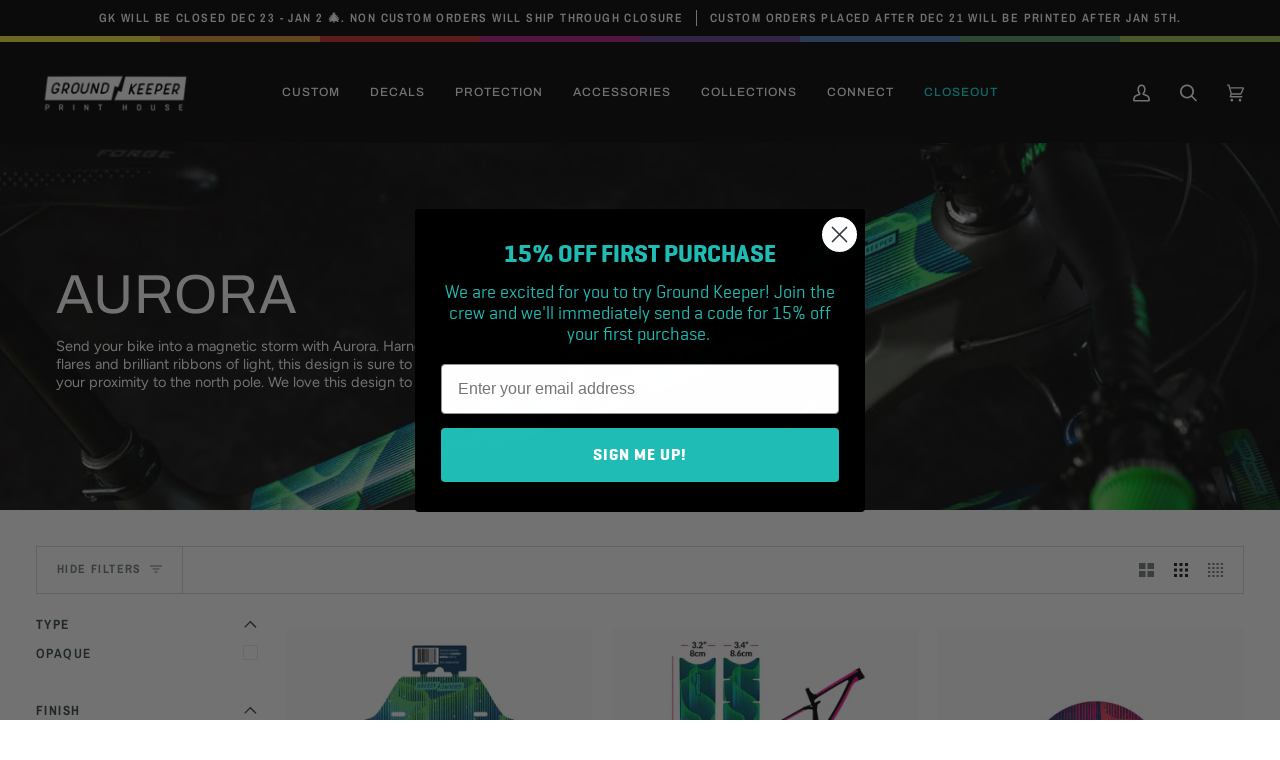

--- FILE ---
content_type: text/html; charset=utf-8
request_url: https://groundkeepercustom.com/collections/aurora
body_size: 54877
content:
<!doctype html>




<html class="no-js" lang="en" ><head>
  <meta charset="utf-8">
  <meta http-equiv="X-UA-Compatible" content="IE=edge,chrome=1">
  <meta name="viewport" content="width=device-width,initial-scale=1,viewport-fit=cover">
  <meta name="theme-color" content="#00dad1"><link rel="canonical" href="https://groundkeepercustom.com/collections/aurora"><!-- ======================= Pipeline Theme V6.3.0 ========================= -->

  <link rel="preconnect" href="https://cdn.shopify.com" crossorigin>
  <link rel="preconnect" href="https://fonts.shopify.com" crossorigin>
  <link rel="preconnect" href="https://monorail-edge.shopifysvc.com" crossorigin>


  <link rel="preload" href="//groundkeepercustom.com/cdn/shop/t/37/assets/lazysizes.js?v=111431644619468174291745421885" as="script">
  <link rel="preload" href="//groundkeepercustom.com/cdn/shop/t/37/assets/vendor.js?v=44964542964703642421745421901" as="script">
  <link rel="preload" href="//groundkeepercustom.com/cdn/shop/t/37/assets/theme.js?v=181675678653381916891745421899" as="script">
  <link rel="preload" href="//groundkeepercustom.com/cdn/shop/t/37/assets/theme.css?v=111983074669389600051745421898" as="style">

  <!-- Start Head Builder Additions ================================================ -->
  
  <link rel="stylesheet" href="https://use.fontawesome.com/releases/v5.7.2/css/all.css" integrity="sha384-fnmOCqbTlWIlj8LyTjo7mOUStjsKC4pOpQbqyi7RrhN7udi9RwhKkMHpvLbHG9Sr" crossorigin="anonymous">

  <script type="text/javascript">
    ;window.NREUM||(NREUM={});NREUM.init={distributed_tracing:{enabled:true,cors_use_newrelic_header:false,cors_use_tracecontext_headers:false,allowed_origins:['https://gkf-prod.herokuapp.com','https://gkf-stage.herokuapp.com']},privacy:{cookies_enabled:true},ajax:{deny_list:["bam.nr-data.net"]}};

    ;NREUM.loader_config={accountID:"3452623",trustKey:"3452623",agentID:"1134171862",licenseKey:"NRJS-ae23da8c5c1e80671bc",applicationID:"1134171862"}
    ;NREUM.info={beacon:"bam.nr-data.net",errorBeacon:"bam.nr-data.net",licenseKey:"NRJS-ae23da8c5c1e80671bc",applicationID:"1134171862",sa:1}
    window.NREUM||(NREUM={}),__nr_require=function(t,e,n){function r(n){if(!e[n]){var o=e[n]={exports:{}};t[n][0].call(o.exports,function(e){var o=t[n][1][e];return r(o||e)},o,o.exports)}return e[n].exports}if("function"==typeof __nr_require)return __nr_require;for(var o=0;o<n.length;o++)r(n[o]);return r}({1:[function(t,e,n){function r(t){try{s.console&&console.log(t)}catch(e){}}var o,i=t("ee"),a=t(31),s={};try{o=localStorage.getItem("__nr_flags").split(","),console&&"function"==typeof console.log&&(s.console=!0,o.indexOf("dev")!==-1&&(s.dev=!0),o.indexOf("nr_dev")!==-1&&(s.nrDev=!0))}catch(c){}s.nrDev&&i.on("internal-error",function(t){r(t.stack)}),s.dev&&i.on("fn-err",function(t,e,n){r(n.stack)}),s.dev&&(r("NR AGENT IN DEVELOPMENT MODE"),r("flags: "+a(s,function(t,e){return t}).join(", ")))},{}],2:[function(t,e,n){function r(t,e,n,r,s){try{l?l-=1:o(s||new UncaughtException(t,e,n),!0)}catch(f){try{i("ierr",[f,c.now(),!0])}catch(d){}}return"function"==typeof u&&u.apply(this,a(arguments))}function UncaughtException(t,e,n){this.message=t||"Uncaught error with no additional information",this.sourceURL=e,this.line=n}function o(t,e){var n=e?null:c.now();i("err",[t,n])}var i=t("handle"),a=t(32),s=t("ee"),c=t("loader"),f=t("gos"),u=window.onerror,d=!1,p="nr@seenError";if(!c.disabled){var l=0;c.features.err=!0,t(1),window.onerror=r;try{throw new Error}catch(h){"stack"in h&&(t(14),t(13),"addEventListener"in window&&t(7),c.xhrWrappable&&t(15),d=!0)}s.on("fn-start",function(t,e,n){d&&(l+=1)}),s.on("fn-err",function(t,e,n){d&&!n[p]&&(f(n,p,function(){return!0}),this.thrown=!0,o(n))}),s.on("fn-end",function(){d&&!this.thrown&&l>0&&(l-=1)}),s.on("internal-error",function(t){i("ierr",[t,c.now(),!0])})}},{}],3:[function(t,e,n){var r=t("loader");r.disabled||(r.features.ins=!0)},{}],4:[function(t,e,n){function r(){U++,L=g.hash,this[u]=y.now()}function o(){U--,g.hash!==L&&i(0,!0);var t=y.now();this[h]=~~this[h]+t-this[u],this[d]=t}function i(t,e){E.emit("newURL",[""+g,e])}function a(t,e){t.on(e,function(){this[e]=y.now()})}var s="-start",c="-end",f="-body",u="fn"+s,d="fn"+c,p="cb"+s,l="cb"+c,h="jsTime",m="fetch",v="addEventListener",w=window,g=w.location,y=t("loader");if(w[v]&&y.xhrWrappable&&!y.disabled){var x=t(11),b=t(12),E=t(9),R=t(7),O=t(14),T=t(8),S=t(15),P=t(10),M=t("ee"),C=M.get("tracer"),N=t(23);t(17),y.features.spa=!0;var L,U=0;M.on(u,r),b.on(p,r),P.on(p,r),M.on(d,o),b.on(l,o),P.on(l,o),M.buffer([u,d,"xhr-resolved"]),R.buffer([u]),O.buffer(["setTimeout"+c,"clearTimeout"+s,u]),S.buffer([u,"new-xhr","send-xhr"+s]),T.buffer([m+s,m+"-done",m+f+s,m+f+c]),E.buffer(["newURL"]),x.buffer([u]),b.buffer(["propagate",p,l,"executor-err","resolve"+s]),C.buffer([u,"no-"+u]),P.buffer(["new-jsonp","cb-start","jsonp-error","jsonp-end"]),a(T,m+s),a(T,m+"-done"),a(P,"new-jsonp"),a(P,"jsonp-end"),a(P,"cb-start"),E.on("pushState-end",i),E.on("replaceState-end",i),w[v]("hashchange",i,N(!0)),w[v]("load",i,N(!0)),w[v]("popstate",function(){i(0,U>1)},N(!0))}},{}],5:[function(t,e,n){function r(){var t=new PerformanceObserver(function(t,e){var n=t.getEntries();s(v,[n])});try{t.observe({entryTypes:["resource"]})}catch(e){}}function o(t){if(s(v,[window.performance.getEntriesByType(w)]),window.performance["c"+p])try{window.performance[h](m,o,!1)}catch(t){}else try{window.performance[h]("webkit"+m,o,!1)}catch(t){}}function i(t){}if(window.performance&&window.performance.timing&&window.performance.getEntriesByType){var a=t("ee"),s=t("handle"),c=t(14),f=t(13),u=t(6),d=t(23),p="learResourceTimings",l="addEventListener",h="removeEventListener",m="resourcetimingbufferfull",v="bstResource",w="resource",g="-start",y="-end",x="fn"+g,b="fn"+y,E="bstTimer",R="pushState",O=t("loader");if(!O.disabled){O.features.stn=!0,t(9),"addEventListener"in window&&t(7);var T=NREUM.o.EV;a.on(x,function(t,e){var n=t[0];n instanceof T&&(this.bstStart=O.now())}),a.on(b,function(t,e){var n=t[0];n instanceof T&&s("bst",[n,e,this.bstStart,O.now()])}),c.on(x,function(t,e,n){this.bstStart=O.now(),this.bstType=n}),c.on(b,function(t,e){s(E,[e,this.bstStart,O.now(),this.bstType])}),f.on(x,function(){this.bstStart=O.now()}),f.on(b,function(t,e){s(E,[e,this.bstStart,O.now(),"requestAnimationFrame"])}),a.on(R+g,function(t){this.time=O.now(),this.startPath=location.pathname+location.hash}),a.on(R+y,function(t){s("bstHist",[location.pathname+location.hash,this.startPath,this.time])}),u()?(s(v,[window.performance.getEntriesByType("resource")]),r()):l in window.performance&&(window.performance["c"+p]?window.performance[l](m,o,d(!1)):window.performance[l]("webkit"+m,o,d(!1))),document[l]("scroll",i,d(!1)),document[l]("keypress",i,d(!1)),document[l]("click",i,d(!1))}}},{}],6:[function(t,e,n){e.exports=function(){return"PerformanceObserver"in window&&"function"==typeof window.PerformanceObserver}},{}],7:[function(t,e,n){function r(t){for(var e=t;e&&!e.hasOwnProperty(u);)e=Object.getPrototypeOf(e);e&&o(e)}function o(t){s.inPlace(t,[u,d],"-",i)}function i(t,e){return t[1]}var a=t("ee").get("events"),s=t("wrap-function")(a,!0),c=t("gos"),f=XMLHttpRequest,u="addEventListener",d="removeEventListener";e.exports=a,"getPrototypeOf"in Object?(r(document),r(window),r(f.prototype)):f.prototype.hasOwnProperty(u)&&(o(window),o(f.prototype)),a.on(u+"-start",function(t,e){var n=t[1];if(null!==n&&("function"==typeof n||"object"==typeof n)){var r=c(n,"nr@wrapped",function(){function t(){if("function"==typeof n.handleEvent)return n.handleEvent.apply(n,arguments)}var e={object:t,"function":n}[typeof n];return e?s(e,"fn-",null,e.name||"anonymous"):n});this.wrapped=t[1]=r}}),a.on(d+"-start",function(t){t[1]=this.wrapped||t[1]})},{}],8:[function(t,e,n){function r(t,e,n){var r=t[e];"function"==typeof r&&(t[e]=function(){var t=i(arguments),e={};o.emit(n+"before-start",[t],e);var a;e[m]&&e[m].dt&&(a=e[m].dt);var s=r.apply(this,t);return o.emit(n+"start",[t,a],s),s.then(function(t){return o.emit(n+"end",[null,t],s),t},function(t){throw o.emit(n+"end",[t],s),t})})}var o=t("ee").get("fetch"),i=t(32),a=t(31);e.exports=o;var s=window,c="fetch-",f=c+"body-",u=["arrayBuffer","blob","json","text","formData"],d=s.Request,p=s.Response,l=s.fetch,h="prototype",m="nr@context";d&&p&&l&&(a(u,function(t,e){r(d[h],e,f),r(p[h],e,f)}),r(s,"fetch",c),o.on(c+"end",function(t,e){var n=this;if(e){var r=e.headers.get("content-length");null!==r&&(n.rxSize=r),o.emit(c+"done",[null,e],n)}else o.emit(c+"done",[t],n)}))},{}],9:[function(t,e,n){var r=t("ee").get("history"),o=t("wrap-function")(r);e.exports=r;var i=window.history&&window.history.constructor&&window.history.constructor.prototype,a=window.history;i&&i.pushState&&i.replaceState&&(a=i),o.inPlace(a,["pushState","replaceState"],"-")},{}],10:[function(t,e,n){function r(t){function e(){f.emit("jsonp-end",[],l),t.removeEventListener("load",e,c(!1)),t.removeEventListener("error",n,c(!1))}function n(){f.emit("jsonp-error",[],l),f.emit("jsonp-end",[],l),t.removeEventListener("load",e,c(!1)),t.removeEventListener("error",n,c(!1))}var r=t&&"string"==typeof t.nodeName&&"script"===t.nodeName.toLowerCase();if(r){var o="function"==typeof t.addEventListener;if(o){var a=i(t.src);if(a){var d=s(a),p="function"==typeof d.parent[d.key];if(p){var l={};u.inPlace(d.parent,[d.key],"cb-",l),t.addEventListener("load",e,c(!1)),t.addEventListener("error",n,c(!1)),f.emit("new-jsonp",[t.src],l)}}}}}function o(){return"addEventListener"in window}function i(t){var e=t.match(d);return e?e[1]:null}function a(t,e){var n=t.match(l),r=n[1],o=n[3];return o?a(o,e[r]):e[r]}function s(t){var e=t.match(p);return e&&e.length>=3?{key:e[2],parent:a(e[1],window)}:{key:t,parent:window}}var c=t(23),f=t("ee").get("jsonp"),u=t("wrap-function")(f);if(e.exports=f,o()){var d=/[?&](?:callback|cb)=([^&#]+)/,p=/(.*)\.([^.]+)/,l=/^(\w+)(\.|$)(.*)$/,h=["appendChild","insertBefore","replaceChild"];Node&&Node.prototype&&Node.prototype.appendChild?u.inPlace(Node.prototype,h,"dom-"):(u.inPlace(HTMLElement.prototype,h,"dom-"),u.inPlace(HTMLHeadElement.prototype,h,"dom-"),u.inPlace(HTMLBodyElement.prototype,h,"dom-")),f.on("dom-start",function(t){r(t[0])})}},{}],11:[function(t,e,n){var r=t("ee").get("mutation"),o=t("wrap-function")(r),i=NREUM.o.MO;e.exports=r,i&&(window.MutationObserver=function(t){return this instanceof i?new i(o(t,"fn-")):i.apply(this,arguments)},MutationObserver.prototype=i.prototype)},{}],12:[function(t,e,n){function r(t){var e=i.context(),n=s(t,"executor-",e,null,!1),r=new f(n);return i.context(r).getCtx=function(){return e},r}var o=t("wrap-function"),i=t("ee").get("promise"),a=t("ee").getOrSetContext,s=o(i),c=t(31),f=NREUM.o.PR;e.exports=i,f&&(window.Promise=r,["all","race"].forEach(function(t){var e=f[t];f[t]=function(n){function r(t){return function(){i.emit("propagate",[null,!o],a,!1,!1),o=o||!t}}var o=!1;c(n,function(e,n){Promise.resolve(n).then(r("all"===t),r(!1))});var a=e.apply(f,arguments),s=f.resolve(a);return s}}),["resolve","reject"].forEach(function(t){var e=f[t];f[t]=function(t){var n=e.apply(f,arguments);return t!==n&&i.emit("propagate",[t,!0],n,!1,!1),n}}),f.prototype["catch"]=function(t){return this.then(null,t)},f.prototype=Object.create(f.prototype,{constructor:{value:r}}),c(Object.getOwnPropertyNames(f),function(t,e){try{r[e]=f[e]}catch(n){}}),o.wrapInPlace(f.prototype,"then",function(t){return function(){var e=this,n=o.argsToArray.apply(this,arguments),r=a(e);r.promise=e,n[0]=s(n[0],"cb-",r,null,!1),n[1]=s(n[1],"cb-",r,null,!1);var c=t.apply(this,n);return r.nextPromise=c,i.emit("propagate",[e,!0],c,!1,!1),c}}),i.on("executor-start",function(t){t[0]=s(t[0],"resolve-",this,null,!1),t[1]=s(t[1],"resolve-",this,null,!1)}),i.on("executor-err",function(t,e,n){t[1](n)}),i.on("cb-end",function(t,e,n){i.emit("propagate",[n,!0],this.nextPromise,!1,!1)}),i.on("propagate",function(t,e,n){this.getCtx&&!e||(this.getCtx=function(){if(t instanceof Promise)var e=i.context(t);return e&&e.getCtx?e.getCtx():this})}),r.toString=function(){return""+f})},{}],13:[function(t,e,n){var r=t("ee").get("raf"),o=t("wrap-function")(r),i="equestAnimationFrame";e.exports=r,o.inPlace(window,["r"+i,"mozR"+i,"webkitR"+i,"msR"+i],"raf-"),r.on("raf-start",function(t){t[0]=o(t[0],"fn-")})},{}],14:[function(t,e,n){function r(t,e,n){t[0]=a(t[0],"fn-",null,n)}function o(t,e,n){this.method=n,this.timerDuration=isNaN(t[1])?0:+t[1],t[0]=a(t[0],"fn-",this,n)}var i=t("ee").get("timer"),a=t("wrap-function")(i),s="setTimeout",c="setInterval",f="clearTimeout",u="-start",d="-";e.exports=i,a.inPlace(window,[s,"setImmediate"],s+d),a.inPlace(window,[c],c+d),a.inPlace(window,[f,"clearImmediate"],f+d),i.on(c+u,r),i.on(s+u,o)},{}],15:[function(t,e,n){function r(t,e){d.inPlace(e,["onreadystatechange"],"fn-",s)}function o(){var t=this,e=u.context(t);t.readyState>3&&!e.resolved&&(e.resolved=!0,u.emit("xhr-resolved",[],t)),d.inPlace(t,y,"fn-",s)}function i(t){x.push(t),m&&(E?E.then(a):w?w(a):(R=-R,O.data=R))}function a(){for(var t=0;t<x.length;t++)r([],x[t]);x.length&&(x=[])}function s(t,e){return e}function c(t,e){for(var n in t)e[n]=t[n];return e}t(7);var f=t("ee"),u=f.get("xhr"),d=t("wrap-function")(u),p=t(23),l=NREUM.o,h=l.XHR,m=l.MO,v=l.PR,w=l.SI,g="readystatechange",y=["onload","onerror","onabort","onloadstart","onloadend","onprogress","ontimeout"],x=[];e.exports=u;var b=window.XMLHttpRequest=function(t){var e=new h(t);try{u.emit("new-xhr",[e],e),e.addEventListener(g,o,p(!1))}catch(n){try{u.emit("internal-error",[n])}catch(r){}}return e};if(c(h,b),b.prototype=h.prototype,d.inPlace(b.prototype,["open","send"],"-xhr-",s),u.on("send-xhr-start",function(t,e){r(t,e),i(e)}),u.on("open-xhr-start",r),m){var E=v&&v.resolve();if(!w&&!v){var R=1,O=document.createTextNode(R);new m(a).observe(O,{characterData:!0})}}else f.on("fn-end",function(t){t[0]&&t[0].type===g||a()})},{}],16:[function(t,e,n){function r(t){if(!s(t))return null;var e=window.NREUM;if(!e.loader_config)return null;var n=(e.loader_config.accountID||"").toString()||null,r=(e.loader_config.agentID||"").toString()||null,f=(e.loader_config.trustKey||"").toString()||null;if(!n||!r)return null;var h=l.generateSpanId(),m=l.generateTraceId(),v=Date.now(),w={spanId:h,traceId:m,timestamp:v};return(t.sameOrigin||c(t)&&p())&&(w.traceContextParentHeader=o(h,m),w.traceContextStateHeader=i(h,v,n,r,f)),(t.sameOrigin&&!u()||!t.sameOrigin&&c(t)&&d())&&(w.newrelicHeader=a(h,m,v,n,r,f)),w}function o(t,e){return"00-"+e+"-"+t+"-01"}function i(t,e,n,r,o){var i=0,a="",s=1,c="",f="";return o+"@nr="+i+"-"+s+"-"+n+"-"+r+"-"+t+"-"+a+"-"+c+"-"+f+"-"+e}function a(t,e,n,r,o,i){var a="btoa"in window&&"function"==typeof window.btoa;if(!a)return null;var s={v:[0,1],d:{ty:"Browser",ac:r,ap:o,id:t,tr:e,ti:n}};return i&&r!==i&&(s.d.tk=i),btoa(JSON.stringify(s))}function s(t){return f()&&c(t)}function c(t){var e=!1,n={};if("init"in NREUM&&"distributed_tracing"in NREUM.init&&(n=NREUM.init.distributed_tracing),t.sameOrigin)e=!0;else if(n.allowed_origins instanceof Array)for(var r=0;r<n.allowed_origins.length;r++){var o=h(n.allowed_origins[r]);if(t.hostname===o.hostname&&t.protocol===o.protocol&&t.port===o.port){e=!0;break}}return e}function f(){return"init"in NREUM&&"distributed_tracing"in NREUM.init&&!!NREUM.init.distributed_tracing.enabled}function u(){return"init"in NREUM&&"distributed_tracing"in NREUM.init&&!!NREUM.init.distributed_tracing.exclude_newrelic_header}function d(){return"init"in NREUM&&"distributed_tracing"in NREUM.init&&NREUM.init.distributed_tracing.cors_use_newrelic_header!==!1}function p(){return"init"in NREUM&&"distributed_tracing"in NREUM.init&&!!NREUM.init.distributed_tracing.cors_use_tracecontext_headers}var l=t(28),h=t(18);e.exports={generateTracePayload:r,shouldGenerateTrace:s}},{}],17:[function(t,e,n){function r(t){var e=this.params,n=this.metrics;if(!this.ended){this.ended=!0;for(var r=0;r<p;r++)t.removeEventListener(d[r],this.listener,!1);return e.protocol&&"data"===e.protocol?void g("Ajax/DataUrl/Excluded"):void(e.aborted||(n.duration=a.now()-this.startTime,this.loadCaptureCalled||4!==t.readyState?null==e.status&&(e.status=0):i(this,t),n.cbTime=this.cbTime,s("xhr",[e,n,this.startTime,this.endTime,"xhr"],this)))}}function o(t,e){var n=c(e),r=t.params;r.hostname=n.hostname,r.port=n.port,r.protocol=n.protocol,r.host=n.hostname+":"+n.port,r.pathname=n.pathname,t.parsedOrigin=n,t.sameOrigin=n.sameOrigin}function i(t,e){t.params.status=e.status;var n=v(e,t.lastSize);if(n&&(t.metrics.rxSize=n),t.sameOrigin){var r=e.getResponseHeader("X-NewRelic-App-Data");r&&(t.params.cat=r.split(", ").pop())}t.loadCaptureCalled=!0}var a=t("loader");if(a.xhrWrappable&&!a.disabled){var s=t("handle"),c=t(18),f=t(16).generateTracePayload,u=t("ee"),d=["load","error","abort","timeout"],p=d.length,l=t("id"),h=t(24),m=t(22),v=t(19),w=t(23),g=t(25).recordSupportability,y=NREUM.o.REQ,x=window.XMLHttpRequest;a.features.xhr=!0,t(15),t(8),u.on("new-xhr",function(t){var e=this;e.totalCbs=0,e.called=0,e.cbTime=0,e.end=r,e.ended=!1,e.xhrGuids={},e.lastSize=null,e.loadCaptureCalled=!1,e.params=this.params||{},e.metrics=this.metrics||{},t.addEventListener("load",function(n){i(e,t)},w(!1)),h&&(h>34||h<10)||t.addEventListener("progress",function(t){e.lastSize=t.loaded},w(!1))}),u.on("open-xhr-start",function(t){this.params={method:t[0]},o(this,t[1]),this.metrics={}}),u.on("open-xhr-end",function(t,e){"loader_config"in NREUM&&"xpid"in NREUM.loader_config&&this.sameOrigin&&e.setRequestHeader("X-NewRelic-ID",NREUM.loader_config.xpid);var n=f(this.parsedOrigin);if(n){var r=!1;n.newrelicHeader&&(e.setRequestHeader("newrelic",n.newrelicHeader),r=!0),n.traceContextParentHeader&&(e.setRequestHeader("traceparent",n.traceContextParentHeader),n.traceContextStateHeader&&e.setRequestHeader("tracestate",n.traceContextStateHeader),r=!0),r&&(this.dt=n)}}),u.on("send-xhr-start",function(t,e){var n=this.metrics,r=t[0],o=this;if(n&&r){var i=m(r);i&&(n.txSize=i)}this.startTime=a.now(),this.listener=function(t){try{"abort"!==t.type||o.loadCaptureCalled||(o.params.aborted=!0),("load"!==t.type||o.called===o.totalCbs&&(o.onloadCalled||"function"!=typeof e.onload))&&o.end(e)}catch(n){try{u.emit("internal-error",[n])}catch(r){}}};for(var s=0;s<p;s++)e.addEventListener(d[s],this.listener,w(!1))}),u.on("xhr-cb-time",function(t,e,n){this.cbTime+=t,e?this.onloadCalled=!0:this.called+=1,this.called!==this.totalCbs||!this.onloadCalled&&"function"==typeof n.onload||this.end(n)}),u.on("xhr-load-added",function(t,e){var n=""+l(t)+!!e;this.xhrGuids&&!this.xhrGuids[n]&&(this.xhrGuids[n]=!0,this.totalCbs+=1)}),u.on("xhr-load-removed",function(t,e){var n=""+l(t)+!!e;this.xhrGuids&&this.xhrGuids[n]&&(delete this.xhrGuids[n],this.totalCbs-=1)}),u.on("xhr-resolved",function(){this.endTime=a.now()}),u.on("addEventListener-end",function(t,e){e instanceof x&&"load"===t[0]&&u.emit("xhr-load-added",[t[1],t[2]],e)}),u.on("removeEventListener-end",function(t,e){e instanceof x&&"load"===t[0]&&u.emit("xhr-load-removed",[t[1],t[2]],e)}),u.on("fn-start",function(t,e,n){e instanceof x&&("onload"===n&&(this.onload=!0),("load"===(t[0]&&t[0].type)||this.onload)&&(this.xhrCbStart=a.now()))}),u.on("fn-end",function(t,e){this.xhrCbStart&&u.emit("xhr-cb-time",[a.now()-this.xhrCbStart,this.onload,e],e)}),u.on("fetch-before-start",function(t){function e(t,e){var n=!1;return e.newrelicHeader&&(t.set("newrelic",e.newrelicHeader),n=!0),e.traceContextParentHeader&&(t.set("traceparent",e.traceContextParentHeader),e.traceContextStateHeader&&t.set("tracestate",e.traceContextStateHeader),n=!0),n}var n,r=t[1]||{};"string"==typeof t[0]?n=t[0]:t[0]&&t[0].url?n=t[0].url:window.URL&&t[0]&&t[0]instanceof URL&&(n=t[0].href),n&&(this.parsedOrigin=c(n),this.sameOrigin=this.parsedOrigin.sameOrigin);var o=f(this.parsedOrigin);if(o&&(o.newrelicHeader||o.traceContextParentHeader))if("string"==typeof t[0]||window.URL&&t[0]&&t[0]instanceof URL){var i={};for(var a in r)i[a]=r[a];i.headers=new Headers(r.headers||{}),e(i.headers,o)&&(this.dt=o),t.length>1?t[1]=i:t.push(i)}else t[0]&&t[0].headers&&e(t[0].headers,o)&&(this.dt=o)}),u.on("fetch-start",function(t,e){this.params={},this.metrics={},this.startTime=a.now(),this.dt=e,t.length>=1&&(this.target=t[0]),t.length>=2&&(this.opts=t[1]);var n,r=this.opts||{},i=this.target;if("string"==typeof i?n=i:"object"==typeof i&&i instanceof y?n=i.url:window.URL&&"object"==typeof i&&i instanceof URL&&(n=i.href),o(this,n),"data"!==this.params.protocol){var s=(""+(i&&i instanceof y&&i.method||r.method||"GET")).toUpperCase();this.params.method=s,this.txSize=m(r.body)||0}}),u.on("fetch-done",function(t,e){if(this.endTime=a.now(),this.params||(this.params={}),"data"===this.params.protocol)return void g("Ajax/DataUrl/Excluded");this.params.status=e?e.status:0;var n;"string"==typeof this.rxSize&&this.rxSize.length>0&&(n=+this.rxSize);var r={txSize:this.txSize,rxSize:n,duration:a.now()-this.startTime};s("xhr",[this.params,r,this.startTime,this.endTime,"fetch"],this)})}},{}],18:[function(t,e,n){var r={};e.exports=function(t){if(t in r)return r[t];if(0===(t||"").indexOf("data:"))return{protocol:"data"};var e=document.createElement("a"),n=window.location,o={};e.href=t,o.port=e.port;var i=e.href.split("://");!o.port&&i[1]&&(o.port=i[1].split("/")[0].split("@").pop().split(":")[1]),o.port&&"0"!==o.port||(o.port="https"===i[0]?"443":"80"),o.hostname=e.hostname||n.hostname,o.pathname=e.pathname,o.protocol=i[0],"/"!==o.pathname.charAt(0)&&(o.pathname="/"+o.pathname);var a=!e.protocol||":"===e.protocol||e.protocol===n.protocol,s=e.hostname===document.domain&&e.port===n.port;return o.sameOrigin=a&&(!e.hostname||s),"/"===o.pathname&&(r[t]=o),o}},{}],19:[function(t,e,n){function r(t,e){var n=t.responseType;return"json"===n&&null!==e?e:"arraybuffer"===n||"blob"===n||"json"===n?o(t.response):"text"===n||""===n||void 0===n?o(t.responseText):void 0}var o=t(22);e.exports=r},{}],20:[function(t,e,n){function r(){}function o(t,e,n,r){return function(){return u.recordSupportability("API/"+e+"/called"),i(t+e,[f.now()].concat(s(arguments)),n?null:this,r),n?void 0:this}}var i=t("handle"),a=t(31),s=t(32),c=t("ee").get("tracer"),f=t("loader"),u=t(25),d=NREUM;"undefined"==typeof window.newrelic&&(newrelic=d);var p=["setPageViewName","setCustomAttribute","setErrorHandler","finished","addToTrace","inlineHit","addRelease"],l="api-",h=l+"ixn-";a(p,function(t,e){d[e]=o(l,e,!0,"api")}),d.addPageAction=o(l,"addPageAction",!0),d.setCurrentRouteName=o(l,"routeName",!0),e.exports=newrelic,d.interaction=function(){return(new r).get()};var m=r.prototype={createTracer:function(t,e){var n={},r=this,o="function"==typeof e;return i(h+"tracer",[f.now(),t,n],r),function(){if(c.emit((o?"":"no-")+"fn-start",[f.now(),r,o],n),o)try{return e.apply(this,arguments)}catch(t){throw c.emit("fn-err",[arguments,this,t],n),t}finally{c.emit("fn-end",[f.now()],n)}}}};a("actionText,setName,setAttribute,save,ignore,onEnd,getContext,end,get".split(","),function(t,e){m[e]=o(h,e)}),newrelic.noticeError=function(t,e){"string"==typeof t&&(t=new Error(t)),u.recordSupportability("API/noticeError/called"),i("err",[t,f.now(),!1,e])}},{}],21:[function(t,e,n){function r(t){if(NREUM.init){for(var e=NREUM.init,n=t.split("."),r=0;r<n.length-1;r++)if(e=e[n[r]],"object"!=typeof e)return;return e=e[n[n.length-1]]}}e.exports={getConfiguration:r}},{}],22:[function(t,e,n){e.exports=function(t){if("string"==typeof t&&t.length)return t.length;if("object"==typeof t){if("undefined"!=typeof ArrayBuffer&&t instanceof ArrayBuffer&&t.byteLength)return t.byteLength;if("undefined"!=typeof Blob&&t instanceof Blob&&t.size)return t.size;if(!("undefined"!=typeof FormData&&t instanceof FormData))try{return JSON.stringify(t).length}catch(e){return}}}},{}],23:[function(t,e,n){var r=!1;try{var o=Object.defineProperty({},"passive",{get:function(){r=!0}});window.addEventListener("testPassive",null,o),window.removeEventListener("testPassive",null,o)}catch(i){}e.exports=function(t){return r?{passive:!0,capture:!!t}:!!t}},{}],24:[function(t,e,n){var r=0,o=navigator.userAgent.match(/Firefox[\/\s](\d+\.\d+)/);o&&(r=+o[1]),e.exports=r},{}],25:[function(t,e,n){function r(t,e){var n=[a,t,{name:t},e];return i("storeMetric",n,null,"api"),n}function o(t,e){var n=[s,t,{name:t},e];return i("storeEventMetrics",n,null,"api"),n}var i=t("handle"),a="sm",s="cm";e.exports={constants:{SUPPORTABILITY_METRIC:a,CUSTOM_METRIC:s},recordSupportability:r,recordCustom:o}},{}],26:[function(t,e,n){function r(){return s.exists&&performance.now?Math.round(performance.now()):(i=Math.max((new Date).getTime(),i))-a}function o(){return i}var i=(new Date).getTime(),a=i,s=t(33);e.exports=r,e.exports.offset=a,e.exports.getLastTimestamp=o},{}],27:[function(t,e,n){function r(t,e){var n=t.getEntries();n.forEach(function(t){"first-paint"===t.name?l("timing",["fp",Math.floor(t.startTime)]):"first-contentful-paint"===t.name&&l("timing",["fcp",Math.floor(t.startTime)])})}function o(t,e){var n=t.getEntries();if(n.length>0){var r=n[n.length-1];if(f&&f<r.startTime)return;var o=[r],i=a({});i&&o.push(i),l("lcp",o)}}function i(t){t.getEntries().forEach(function(t){t.hadRecentInput||l("cls",[t])})}function a(t){var e=navigator.connection||navigator.mozConnection||navigator.webkitConnection;if(e)return e.type&&(t["net-type"]=e.type),e.effectiveType&&(t["net-etype"]=e.effectiveType),e.rtt&&(t["net-rtt"]=e.rtt),e.downlink&&(t["net-dlink"]=e.downlink),t}function s(t){if(t instanceof w&&!y){var e=Math.round(t.timeStamp),n={type:t.type};a(n),e<=h.now()?n.fid=h.now()-e:e>h.offset&&e<=Date.now()?(e-=h.offset,n.fid=h.now()-e):e=h.now(),y=!0,l("timing",["fi",e,n])}}function c(t){"hidden"===t&&(f=h.now(),l("pageHide",[f]))}if(!("init"in NREUM&&"page_view_timing"in NREUM.init&&"enabled"in NREUM.init.page_view_timing&&NREUM.init.page_view_timing.enabled===!1)){var f,u,d,p,l=t("handle"),h=t("loader"),m=t(30),v=t(23),w=NREUM.o.EV;if("PerformanceObserver"in window&&"function"==typeof window.PerformanceObserver){u=new PerformanceObserver(r);try{u.observe({entryTypes:["paint"]})}catch(g){}d=new PerformanceObserver(o);try{d.observe({entryTypes:["largest-contentful-paint"]})}catch(g){}p=new PerformanceObserver(i);try{p.observe({type:"layout-shift",buffered:!0})}catch(g){}}if("addEventListener"in document){var y=!1,x=["click","keydown","mousedown","pointerdown","touchstart"];x.forEach(function(t){document.addEventListener(t,s,v(!1))})}m(c)}},{}],28:[function(t,e,n){function r(){function t(){return e?15&e[n++]:16*Math.random()|0}var e=null,n=0,r=window.crypto||window.msCrypto;r&&r.getRandomValues&&(e=r.getRandomValues(new Uint8Array(31)));for(var o,i="xxxxxxxx-xxxx-4xxx-yxxx-xxxxxxxxxxxx",a="",s=0;s<i.length;s++)o=i[s],"x"===o?a+=t().toString(16):"y"===o?(o=3&t()|8,a+=o.toString(16)):a+=o;return a}function o(){return a(16)}function i(){return a(32)}function a(t){function e(){return n?15&n[r++]:16*Math.random()|0}var n=null,r=0,o=window.crypto||window.msCrypto;o&&o.getRandomValues&&Uint8Array&&(n=o.getRandomValues(new Uint8Array(t)));for(var i=[],a=0;a<t;a++)i.push(e().toString(16));return i.join("")}e.exports={generateUuid:r,generateSpanId:o,generateTraceId:i}},{}],29:[function(t,e,n){function r(t,e){if(!o)return!1;if(t!==o)return!1;if(!e)return!0;if(!i)return!1;for(var n=i.split("."),r=e.split("."),a=0;a<r.length;a++)if(r[a]!==n[a])return!1;return!0}var o=null,i=null,a=/Version\/(\S+)\s+Safari/;if(navigator.userAgent){var s=navigator.userAgent,c=s.match(a);c&&s.indexOf("Chrome")===-1&&s.indexOf("Chromium")===-1&&(o="Safari",i=c[1])}e.exports={agent:o,version:i,match:r}},{}],30:[function(t,e,n){function r(t){function e(){t(s&&document[s]?document[s]:document[i]?"hidden":"visible")}"addEventListener"in document&&a&&document.addEventListener(a,e,o(!1))}var o=t(23);e.exports=r;var i,a,s;"undefined"!=typeof document.hidden?(i="hidden",a="visibilitychange",s="visibilityState"):"undefined"!=typeof document.msHidden?(i="msHidden",a="msvisibilitychange"):"undefined"!=typeof document.webkitHidden&&(i="webkitHidden",a="webkitvisibilitychange",s="webkitVisibilityState")},{}],31:[function(t,e,n){function r(t,e){var n=[],r="",i=0;for(r in t)o.call(t,r)&&(n[i]=e(r,t[r]),i+=1);return n}var o=Object.prototype.hasOwnProperty;e.exports=r},{}],32:[function(t,e,n){function r(t,e,n){e||(e=0),"undefined"==typeof n&&(n=t?t.length:0);for(var r=-1,o=n-e||0,i=Array(o<0?0:o);++r<o;)i[r]=t[e+r];return i}e.exports=r},{}],33:[function(t,e,n){e.exports={exists:"undefined"!=typeof window.performance&&window.performance.timing&&"undefined"!=typeof window.performance.timing.navigationStart}},{}],ee:[function(t,e,n){function r(){}function o(t){function e(t){return t&&t instanceof r?t:t?f(t,c,a):a()}function n(n,r,o,i,a){if(a!==!1&&(a=!0),!l.aborted||i){t&&a&&t(n,r,o);for(var s=e(o),c=m(n),f=c.length,u=0;u<f;u++)c[u].apply(s,r);var p=d[y[n]];return p&&p.push([x,n,r,s]),s}}function i(t,e){g[t]=m(t).concat(e)}function h(t,e){var n=g[t];if(n)for(var r=0;r<n.length;r++)n[r]===e&&n.splice(r,1)}function m(t){return g[t]||[]}function v(t){return p[t]=p[t]||o(n)}function w(t,e){l.aborted||u(t,function(t,n){e=e||"feature",y[n]=e,e in d||(d[e]=[])})}var g={},y={},x={on:i,addEventListener:i,removeEventListener:h,emit:n,get:v,listeners:m,context:e,buffer:w,abort:s,aborted:!1};return x}function i(t){return f(t,c,a)}function a(){return new r}function s(){(d.api||d.feature)&&(l.aborted=!0,d=l.backlog={})}var c="nr@context",f=t("gos"),u=t(31),d={},p={},l=e.exports=o();e.exports.getOrSetContext=i,l.backlog=d},{}],gos:[function(t,e,n){function r(t,e,n){if(o.call(t,e))return t[e];var r=n();if(Object.defineProperty&&Object.keys)try{return Object.defineProperty(t,e,{value:r,writable:!0,enumerable:!1}),r}catch(i){}return t[e]=r,r}var o=Object.prototype.hasOwnProperty;e.exports=r},{}],handle:[function(t,e,n){function r(t,e,n,r){o.buffer([t],r),o.emit(t,e,n)}var o=t("ee").get("handle");e.exports=r,r.ee=o},{}],id:[function(t,e,n){function r(t){var e=typeof t;return!t||"object"!==e&&"function"!==e?-1:t===window?0:a(t,i,function(){return o++})}var o=1,i="nr@id",a=t("gos");e.exports=r},{}],loader:[function(t,e,n){function r(){if(!T++){var t=O.info=NREUM.info,e=m.getElementsByTagName("script")[0];if(setTimeout(f.abort,3e4),!(t&&t.licenseKey&&t.applicationID&&e))return f.abort();c(E,function(e,n){t[e]||(t[e]=n)});var n=a();s("mark",["onload",n+O.offset],null,"api"),s("timing",["load",n]);var r=m.createElement("script");0===t.agent.indexOf("http://")||0===t.agent.indexOf("https://")?r.src=t.agent:r.src=l+"://"+t.agent,e.parentNode.insertBefore(r,e)}}function o(){"complete"===m.readyState&&i()}function i(){s("mark",["domContent",a()+O.offset],null,"api")}var a=t(26),s=t("handle"),c=t(31),f=t("ee"),u=t(29),d=t(21),p=t(23),l=d.getConfiguration("ssl")===!1?"http":"https",h=window,m=h.document,v="addEventListener",w="attachEvent",g=h.XMLHttpRequest,y=g&&g.prototype,x=!1;NREUM.o={ST:setTimeout,SI:h.setImmediate,CT:clearTimeout,XHR:g,REQ:h.Request,EV:h.Event,PR:h.Promise,MO:h.MutationObserver};var b=""+location,E={beacon:"bam.nr-data.net",errorBeacon:"bam.nr-data.net",agent:"js-agent.newrelic.com/nr-spa-1216.min.js"},R=g&&y&&y[v]&&!/CriOS/.test(navigator.userAgent),O=e.exports={offset:a.getLastTimestamp(),now:a,origin:b,features:{},xhrWrappable:R,userAgent:u,disabled:x};if(!x){t(20),t(27),m[v]?(m[v]("DOMContentLoaded",i,p(!1)),h[v]("load",r,p(!1))):(m[w]("onreadystatechange",o),h[w]("onload",r)),s("mark",["firstbyte",a.getLastTimestamp()],null,"api");var T=0}},{}],"wrap-function":[function(t,e,n){function r(t,e){function n(e,n,r,c,f){function nrWrapper(){var i,a,u,p;try{a=this,i=d(arguments),u="function"==typeof r?r(i,a):r||{}}catch(l){o([l,"",[i,a,c],u],t)}s(n+"start",[i,a,c],u,f);try{return p=e.apply(a,i)}catch(h){throw s(n+"err",[i,a,h],u,f),h}finally{s(n+"end",[i,a,p],u,f)}}return a(e)?e:(n||(n=""),nrWrapper[p]=e,i(e,nrWrapper,t),nrWrapper)}function r(t,e,r,o,i){r||(r="");var s,c,f,u="-"===r.charAt(0);for(f=0;f<e.length;f++)c=e[f],s=t[c],a(s)||(t[c]=n(s,u?c+r:r,o,c,i))}function s(n,r,i,a){if(!h||e){var s=h;h=!0;try{t.emit(n,r,i,e,a)}catch(c){o([c,n,r,i],t)}h=s}}return t||(t=u),n.inPlace=r,n.flag=p,n}function o(t,e){e||(e=u);try{e.emit("internal-error",t)}catch(n){}}function i(t,e,n){if(Object.defineProperty&&Object.keys)try{var r=Object.keys(t);return r.forEach(function(n){Object.defineProperty(e,n,{get:function(){return t[n]},set:function(e){return t[n]=e,e}})}),e}catch(i){o([i],n)}for(var a in t)l.call(t,a)&&(e[a]=t[a]);return e}function a(t){return!(t&&t instanceof Function&&t.apply&&!t[p])}function s(t,e){var n=e(t);return n[p]=t,i(t,n,u),n}function c(t,e,n){var r=t[e];t[e]=s(r,n)}function f(){for(var t=arguments.length,e=new Array(t),n=0;n<t;++n)e[n]=arguments[n];return e}var u=t("ee"),d=t(32),p="nr@original",l=Object.prototype.hasOwnProperty,h=!1;e.exports=r,e.exports.wrapFunction=s,e.exports.wrapInPlace=c,e.exports.argsToArray=f},{}]},{},["loader",2,17,5,3,4]);
  </script>
  <script src="https://ajax.googleapis.com/ajax/libs/jquery/3.3.1/jquery.min.js"></script>
  
  <!-- End Head Builder Additions ================================================ -->
  
<link rel="shortcut icon" href="//groundkeepercustom.com/cdn/shop/files/favicon_32x32.jpg?v=1706561375" type="image/png"><!-- Title and description ================================================ -->
  
  <title>
    

    Aurora
&ndash; Ground Keeper Custom

  </title><meta name="description" content="">
  





















































































<!-- /snippets/social-meta-tags.liquid --><meta property="og:site_name" content="Ground Keeper Custom">
<meta property="og:url" content="https://groundkeepercustom.com/collections/aurora">
<meta property="og:title" content="Aurora">
<meta property="og:type" content="website">
<meta property="og:description" content="Durable mountain bike mudguards, frame protection, topcaps, and decals. Choose from our graphics or customize your own!"><meta property="og:image" content="http://groundkeepercustom.com/cdn/shop/files/GK-Logos-black.png?v=1614308173">
    <meta property="og:image:secure_url" content="https://groundkeepercustom.com/cdn/shop/files/GK-Logos-black.png?v=1614308173">
    <meta property="og:image:width" content="1200">
    <meta property="og:image:height" content="628">


<meta name="twitter:site" content="@">
<meta name="twitter:card" content="summary_large_image">
<meta name="twitter:title" content="Aurora">
<meta name="twitter:description" content="Durable mountain bike mudguards, frame protection, topcaps, and decals. Choose from our graphics or customize your own!"><!-- CSS ================================================================== -->

  <link href="//groundkeepercustom.com/cdn/shop/t/37/assets/font-settings.css?v=152535344476629565351763594660" rel="stylesheet" type="text/css" media="all" />

  <!-- /snippets/css-variables.liquid -->


<style data-shopify>

:root {
/* ================ Spinner ================ */
--SPINNER: url(//groundkeepercustom.com/cdn/shop/t/37/assets/spinner.gif?v=74017169589876499871745421896);


/* ================ Layout Variables ================ */






--LAYOUT-WIDTH: 1450px;
--LAYOUT-GUTTER: 20px;
--LAYOUT-GUTTER-OFFSET: -20px;
--NAV-GUTTER: 15px;
--LAYOUT-OUTER: 36px;

/* ================ Product video ================ */

--COLOR-VIDEO-BG: #f2f2f2;


/* ================ Color Variables ================ */

/* === Backgrounds ===*/
--COLOR-BG: #ffffff;
--COLOR-BG-ACCENT: #ffffff;

/* === Text colors ===*/
--COLOR-TEXT-DARK: #111c19;
--COLOR-TEXT: #334641;
--COLOR-TEXT-LIGHT: #707e7a;

/* === Bright color ===*/
--COLOR-PRIMARY: #00585b;
--COLOR-PRIMARY-HOVER: #000e0f;
--COLOR-PRIMARY-FADE: rgba(0, 88, 91, 0.05);
--COLOR-PRIMARY-FADE-HOVER: rgba(0, 88, 91, 0.1);--COLOR-PRIMARY-OPPOSITE: #ffffff;

/* === Secondary/link Color ===*/
--COLOR-SECONDARY: #00dad1;
--COLOR-SECONDARY-HOVER: #008d88;
--COLOR-SECONDARY-FADE: rgba(0, 218, 209, 0.05);
--COLOR-SECONDARY-FADE-HOVER: rgba(0, 218, 209, 0.1);--COLOR-SECONDARY-OPPOSITE: #000000;

/* === Shades of grey ===*/
--COLOR-A5:  rgba(51, 70, 65, 0.05);
--COLOR-A10: rgba(51, 70, 65, 0.1);
--COLOR-A20: rgba(51, 70, 65, 0.2);
--COLOR-A35: rgba(51, 70, 65, 0.35);
--COLOR-A50: rgba(51, 70, 65, 0.5);
--COLOR-A80: rgba(51, 70, 65, 0.8);
--COLOR-A90: rgba(51, 70, 65, 0.9);
--COLOR-A95: rgba(51, 70, 65, 0.95);


/* ================ Inverted Color Variables ================ */

--INVERSE-BG: #000000;
--INVERSE-BG-ACCENT: #00585b;

/* === Text colors ===*/
--INVERSE-TEXT-DARK: #ffffff;
--INVERSE-TEXT: #ffffff;
--INVERSE-TEXT-LIGHT: #b3b3b3;

/* === Bright color ===*/
--INVERSE-PRIMARY: #00dad1;
--INVERSE-PRIMARY-HOVER: #008d88;
--INVERSE-PRIMARY-FADE: rgba(0, 218, 209, 0.05);
--INVERSE-PRIMARY-FADE-HOVER: rgba(0, 218, 209, 0.1);--INVERSE-PRIMARY-OPPOSITE: #000000;


/* === Second Color ===*/
--INVERSE-SECONDARY: #00878b;
--INVERSE-SECONDARY-HOVER: #003d3f;
--INVERSE-SECONDARY-FADE: rgba(0, 135, 139, 0.05);
--INVERSE-SECONDARY-FADE-HOVER: rgba(0, 135, 139, 0.1);--INVERSE-SECONDARY-OPPOSITE: #ffffff;


/* === Shades of grey ===*/
--INVERSE-A5:  rgba(255, 255, 255, 0.05);
--INVERSE-A10: rgba(255, 255, 255, 0.1);
--INVERSE-A20: rgba(255, 255, 255, 0.2);
--INVERSE-A35: rgba(255, 255, 255, 0.3);
--INVERSE-A80: rgba(255, 255, 255, 0.8);
--INVERSE-A90: rgba(255, 255, 255, 0.9);
--INVERSE-A95: rgba(255, 255, 255, 0.95);


/* ================ Bright Color Variables ================ */

--BRIGHT-BG: #06ece2;
--BRIGHT-BG-ACCENT: #ff4b00;

/* === Text colors ===*/
--BRIGHT-TEXT-DARK: #a1a1a1;
--BRIGHT-TEXT: #616161;
--BRIGHT-TEXT-LIGHT: #468b88;

/* === Bright color ===*/
--BRIGHT-PRIMARY: #00878b;
--BRIGHT-PRIMARY-HOVER: #003d3f;
--BRIGHT-PRIMARY-FADE: rgba(0, 135, 139, 0.05);
--BRIGHT-PRIMARY-FADE-HOVER: rgba(0, 135, 139, 0.1);--BRIGHT-PRIMARY-OPPOSITE: #ffffff;


/* === Second Color ===*/
--BRIGHT-SECONDARY: #00dad1;
--BRIGHT-SECONDARY-HOVER: #008d88;
--BRIGHT-SECONDARY-FADE: rgba(0, 218, 209, 0.05);
--BRIGHT-SECONDARY-FADE-HOVER: rgba(0, 218, 209, 0.1);--BRIGHT-SECONDARY-OPPOSITE: #000000;


/* === Shades of grey ===*/
--BRIGHT-A5:  rgba(97, 97, 97, 0.05);
--BRIGHT-A10: rgba(97, 97, 97, 0.1);
--BRIGHT-A20: rgba(97, 97, 97, 0.2);
--BRIGHT-A35: rgba(97, 97, 97, 0.3);
--BRIGHT-A80: rgba(97, 97, 97, 0.8);
--BRIGHT-A90: rgba(97, 97, 97, 0.9);
--BRIGHT-A95: rgba(97, 97, 97, 0.95);


/* === Account Bar ===*/
--COLOR-ANNOUNCEMENT-BG: #000000;
--COLOR-ANNOUNCEMENT-TEXT: #ffffff;

/* === Nav and dropdown link background ===*/
--COLOR-NAV: #000000;
--COLOR-NAV-TEXT: #ffffff;
--COLOR-NAV-TEXT-DARK: #d9d9d9;
--COLOR-NAV-TEXT-LIGHT: #b3b3b3;
--COLOR-NAV-BORDER: #000000;
--COLOR-NAV-A10: rgba(255, 255, 255, 0.1);
--COLOR-NAV-A50: rgba(255, 255, 255, 0.5);
--COLOR-HIGHLIGHT-LINK: #06ece2;

/* === Site Footer ===*/
--COLOR-FOOTER-BG: #0a0a0a;
--COLOR-FOOTER-TEXT: #ffffff;
--COLOR-FOOTER-A5: rgba(255, 255, 255, 0.05);
--COLOR-FOOTER-A15: rgba(255, 255, 255, 0.15);
--COLOR-FOOTER-A90: rgba(255, 255, 255, 0.9);

/* === Sub-Footer ===*/
--COLOR-SUB-FOOTER-BG: #00878b;
--COLOR-SUB-FOOTER-TEXT: #000000;
--COLOR-SUB-FOOTER-A5: rgba(0, 0, 0, 0.05);
--COLOR-SUB-FOOTER-A15: rgba(0, 0, 0, 0.15);
--COLOR-SUB-FOOTER-A90: rgba(0, 0, 0, 0.9);

/* === Products ===*/
--PRODUCT-GRID-ASPECT-RATIO: 110.0%;

/* === Product badges ===*/
--COLOR-BADGE: #e31f62;
--COLOR-BADGE-TEXT: #ffffff;
--COLOR-BADGE-TEXT-HOVER: #ffffff;

/* === Product item slider ===*/--COLOR-PRODUCT-SLIDER: #e31f62;--COLOR-PRODUCT-SLIDER-OPPOSITE: rgba(255, 255, 255, 0.06);/* === disabled form colors ===*/
--COLOR-DISABLED-BG: #ebedec;
--COLOR-DISABLED-TEXT: #b8bebd;

--INVERSE-DISABLED-BG: #1a1a1a;
--INVERSE-DISABLED-TEXT: #595959;

/* === Button Radius === */
--BUTTON-RADIUS: 0px;


/* ================ Typography ================ */

--FONT-STACK-BODY: Figtree, sans-serif;
--FONT-STYLE-BODY: normal;
--FONT-WEIGHT-BODY: 400;
--FONT-WEIGHT-BODY-BOLD: 500;
--FONT-ADJUST-BODY: 1.0;

--FONT-STACK-HEADING: Archivo, sans-serif;
--FONT-STYLE-HEADING: normal;
--FONT-WEIGHT-HEADING: 400;
--FONT-WEIGHT-HEADING-BOLD: 500;
--FONT-ADJUST-HEADING: 1.15;

  --FONT-HEADING-SPACE: 1px;
  --FONT-HEADING-CAPS: uppercase;

--FONT-STACK-ACCENT: "Archivo Narrow", sans-serif;
--FONT-STYLE-ACCENT: normal;
--FONT-WEIGHT-ACCENT: 600;
--FONT-WEIGHT-ACCENT-BOLD: 700;
--FONT-ADJUST-ACCENT: 1.05;
--FONT-SPACING-ACCENT: 1.4px;

--FONT-STACK-NAV: Archivo, sans-serif;
--FONT-STYLE-NAV: normal;
--FONT-ADJUST-NAV: 1.0;

--FONT-WEIGHT-NAV: 400;
--FONT-WEIGHT-NAV-BOLD: 500;

  --FONT-WEIGHT-NAV: var(--FONT-WEIGHT-NAV-BOLD);


--ICO-SELECT: url('//groundkeepercustom.com/cdn/shop/t/37/assets/ico-select.svg?v=35393087806702236381745421936');

/* ================ Photo correction ================ */
--PHOTO-CORRECTION: 98%;



}

</style>

  <link href="//groundkeepercustom.com/cdn/shop/t/37/assets/theme.css?v=111983074669389600051745421898" rel="stylesheet" type="text/css" media="all" />

  <script>
    document.documentElement.className = document.documentElement.className.replace('no-js', 'js');

    
      document.documentElement.classList.add('aos-initialized');let root = '/';
    if (root[root.length - 1] !== '/') {
      root = `${root}/`;
    }
    var theme = {
      routes: {
        root_url: root,
        cart: '/cart',
        cart_add_url: '/cart/add',
        product_recommendations_url: '/recommendations/products',
        account_addresses_url: '/account/addresses'
      },
      assets: {
        photoswipe: '//groundkeepercustom.com/cdn/shop/t/37/assets/photoswipe.js?v=127455462311858527711745421888',
        smoothscroll: '//groundkeepercustom.com/cdn/shop/t/37/assets/smoothscroll.js?v=37906625415260927261745421894',
        swatches: '//groundkeepercustom.com/cdn/shop/t/37/assets/swatches.json?v=145659163309552456391760986922',
        noImage: '//groundkeepercustom.com/cdn/shopifycloud/storefront/assets/no-image-2048-a2addb12.gif',
        base: '//groundkeepercustom.com/cdn/shop/t/37/assets/'
      },
      strings: {
        swatchesKey: "Color, Colour, Colorway",
        addToCart: "Add to Cart",
        estimateShipping: "Estimate shipping",
        noShippingAvailable: "We do not ship to this destination.",
        free: "Free",
        from: "From",
        preOrder: "Pre-order",
        soldOut: "Sold Out",
        sale: "Sale",
        subscription: "Subscription",
        unavailable: "Unavailable",
        unitPrice: "Unit price",
        unitPriceSeparator: "per",
        stockout: "All available stock is in cart",
        products: "Products",
        pages: "Pages",
        collections: "Collections",
        resultsFor: "Results for",
        noResultsFor: "No results for",
        articles: "Articles",
        successMessage: "Link copied to clipboard",
      },
      settings: {
        badge_sale_type: "dollar",
        search_products: true,
        search_collections: true,
        search_pages: true,
        search_articles: true,
        animate_hover: true,
        animate_scroll: true,
        show_locale_desktop: null,
        show_locale_mobile: null,
        show_currency_desktop: null,
        show_currency_mobile: null,
        currency_select_type: "country",
        currency_code_enable: false,
        excluded_collections_strict: ["all"," frontpage"],
        excluded_collections: ["sibling"]
      },
      info: {
        name: 'pipeline'
      },
      version: '6.3.0',
      moneyFormat: "${{amount}}",
      shopCurrency: "USD",
      currencyCode: "USD"
    }
    let windowInnerHeight = window.innerHeight;
    document.documentElement.style.setProperty('--full-screen', `${windowInnerHeight}px`);
    document.documentElement.style.setProperty('--three-quarters', `${windowInnerHeight * 0.75}px`);
    document.documentElement.style.setProperty('--two-thirds', `${windowInnerHeight * 0.66}px`);
    document.documentElement.style.setProperty('--one-half', `${windowInnerHeight * 0.5}px`);
    document.documentElement.style.setProperty('--one-third', `${windowInnerHeight * 0.33}px`);
    document.documentElement.style.setProperty('--one-fifth', `${windowInnerHeight * 0.2}px`);

    window.lazySizesConfig = window.lazySizesConfig || {};
    window.lazySizesConfig.loadHidden = false;
    window.isRTL = document.documentElement.getAttribute('dir') === 'rtl';
  </script><!-- Theme Javascript ============================================================== -->
  <script src="//groundkeepercustom.com/cdn/shop/t/37/assets/lazysizes.js?v=111431644619468174291745421885" async="async"></script>
  <script src="//groundkeepercustom.com/cdn/shop/t/37/assets/vendor.js?v=44964542964703642421745421901" defer="defer"></script>
  <script src="//groundkeepercustom.com/cdn/shop/t/37/assets/theme.js?v=181675678653381916891745421899" defer="defer"></script>

  <script>
    (function () {
      function onPageShowEvents() {
        if ('requestIdleCallback' in window) {
          requestIdleCallback(initCartEvent, { timeout: 500 })
        } else {
          initCartEvent()
        }
        function initCartEvent(){
          window.fetch(window.theme.routes.cart + '.js')
          .then((response) => {
            if(!response.ok){
              throw {status: response.statusText};
            }
            return response.json();
          })
          .then((response) => {
            document.dispatchEvent(new CustomEvent('theme:cart:change', {
              detail: {
                cart: response,
              },
              bubbles: true,
            }));
            return response;
          })
          .catch((e) => {
            console.error(e);
          });
        }
      };
      window.onpageshow = onPageShowEvents;
    })();
  </script>

  <script type="text/javascript">
    if (window.MSInputMethodContext && document.documentMode) {
      var scripts = document.getElementsByTagName('script')[0];
      var polyfill = document.createElement("script");
      polyfill.defer = true;
      polyfill.src = "//groundkeepercustom.com/cdn/shop/t/37/assets/ie11.js?v=144489047535103983231745421885";

      scripts.parentNode.insertBefore(polyfill, scripts);
    }
  </script>

  <!-- Shopify app scripts =========================================================== -->
  
<script>window.performance && window.performance.mark && window.performance.mark('shopify.content_for_header.start');</script><meta name="google-site-verification" content="s8mzVWNvQFfAnmmSeybawJLHfAETbB5--KwNSAtkiFQ">
<meta id="shopify-digital-wallet" name="shopify-digital-wallet" content="/45202210975/digital_wallets/dialog">
<meta name="shopify-checkout-api-token" content="667d790df091c94ed72cc9f1e40837a1">
<meta id="in-context-paypal-metadata" data-shop-id="45202210975" data-venmo-supported="false" data-environment="production" data-locale="en_US" data-paypal-v4="true" data-currency="USD">
<link rel="alternate" type="application/atom+xml" title="Feed" href="/collections/aurora.atom" />
<link rel="alternate" hreflang="x-default" href="https://groundkeepercustom.com/collections/aurora">
<link rel="alternate" hreflang="en-AU" href="https://groundkeepercustom.com/en-au/collections/aurora">
<link rel="alternate" hreflang="en-CA" href="https://groundkeepercustom.com/en-ca/collections/aurora">
<link rel="alternate" hreflang="en-US" href="https://groundkeepercustom.com/collections/aurora">
<link rel="alternate" type="application/json+oembed" href="https://groundkeepercustom.com/collections/aurora.oembed">
<script async="async" src="/checkouts/internal/preloads.js?locale=en-US"></script>
<link rel="preconnect" href="https://shop.app" crossorigin="anonymous">
<script async="async" src="https://shop.app/checkouts/internal/preloads.js?locale=en-US&shop_id=45202210975" crossorigin="anonymous"></script>
<script id="apple-pay-shop-capabilities" type="application/json">{"shopId":45202210975,"countryCode":"US","currencyCode":"USD","merchantCapabilities":["supports3DS"],"merchantId":"gid:\/\/shopify\/Shop\/45202210975","merchantName":"Ground Keeper Custom","requiredBillingContactFields":["postalAddress","email","phone"],"requiredShippingContactFields":["postalAddress","email","phone"],"shippingType":"shipping","supportedNetworks":["visa","masterCard","amex","discover","elo","jcb"],"total":{"type":"pending","label":"Ground Keeper Custom","amount":"1.00"},"shopifyPaymentsEnabled":true,"supportsSubscriptions":true}</script>
<script id="shopify-features" type="application/json">{"accessToken":"667d790df091c94ed72cc9f1e40837a1","betas":["rich-media-storefront-analytics"],"domain":"groundkeepercustom.com","predictiveSearch":true,"shopId":45202210975,"locale":"en"}</script>
<script>var Shopify = Shopify || {};
Shopify.shop = "ground-keeper-custom.myshopify.com";
Shopify.locale = "en";
Shopify.currency = {"active":"USD","rate":"1.0"};
Shopify.country = "US";
Shopify.theme = {"name":"Copy of gkc-shopify-theme\/main","id":150295445759,"schema_name":"Pipeline","schema_version":"6.3.0","theme_store_id":null,"role":"main"};
Shopify.theme.handle = "null";
Shopify.theme.style = {"id":null,"handle":null};
Shopify.cdnHost = "groundkeepercustom.com/cdn";
Shopify.routes = Shopify.routes || {};
Shopify.routes.root = "/";</script>
<script type="module">!function(o){(o.Shopify=o.Shopify||{}).modules=!0}(window);</script>
<script>!function(o){function n(){var o=[];function n(){o.push(Array.prototype.slice.apply(arguments))}return n.q=o,n}var t=o.Shopify=o.Shopify||{};t.loadFeatures=n(),t.autoloadFeatures=n()}(window);</script>
<script>
  window.ShopifyPay = window.ShopifyPay || {};
  window.ShopifyPay.apiHost = "shop.app\/pay";
  window.ShopifyPay.redirectState = null;
</script>
<script id="shop-js-analytics" type="application/json">{"pageType":"collection"}</script>
<script defer="defer" async type="module" src="//groundkeepercustom.com/cdn/shopifycloud/shop-js/modules/v2/client.init-shop-cart-sync_DtuiiIyl.en.esm.js"></script>
<script defer="defer" async type="module" src="//groundkeepercustom.com/cdn/shopifycloud/shop-js/modules/v2/chunk.common_CUHEfi5Q.esm.js"></script>
<script type="module">
  await import("//groundkeepercustom.com/cdn/shopifycloud/shop-js/modules/v2/client.init-shop-cart-sync_DtuiiIyl.en.esm.js");
await import("//groundkeepercustom.com/cdn/shopifycloud/shop-js/modules/v2/chunk.common_CUHEfi5Q.esm.js");

  window.Shopify.SignInWithShop?.initShopCartSync?.({"fedCMEnabled":true,"windoidEnabled":true});

</script>
<script>
  window.Shopify = window.Shopify || {};
  if (!window.Shopify.featureAssets) window.Shopify.featureAssets = {};
  window.Shopify.featureAssets['shop-js'] = {"shop-cart-sync":["modules/v2/client.shop-cart-sync_DFoTY42P.en.esm.js","modules/v2/chunk.common_CUHEfi5Q.esm.js"],"init-fed-cm":["modules/v2/client.init-fed-cm_D2UNy1i2.en.esm.js","modules/v2/chunk.common_CUHEfi5Q.esm.js"],"init-shop-email-lookup-coordinator":["modules/v2/client.init-shop-email-lookup-coordinator_BQEe2rDt.en.esm.js","modules/v2/chunk.common_CUHEfi5Q.esm.js"],"shop-cash-offers":["modules/v2/client.shop-cash-offers_3CTtReFF.en.esm.js","modules/v2/chunk.common_CUHEfi5Q.esm.js","modules/v2/chunk.modal_BewljZkx.esm.js"],"shop-button":["modules/v2/client.shop-button_C6oxCjDL.en.esm.js","modules/v2/chunk.common_CUHEfi5Q.esm.js"],"init-windoid":["modules/v2/client.init-windoid_5pix8xhK.en.esm.js","modules/v2/chunk.common_CUHEfi5Q.esm.js"],"avatar":["modules/v2/client.avatar_BTnouDA3.en.esm.js"],"init-shop-cart-sync":["modules/v2/client.init-shop-cart-sync_DtuiiIyl.en.esm.js","modules/v2/chunk.common_CUHEfi5Q.esm.js"],"shop-toast-manager":["modules/v2/client.shop-toast-manager_BYv_8cH1.en.esm.js","modules/v2/chunk.common_CUHEfi5Q.esm.js"],"pay-button":["modules/v2/client.pay-button_FnF9EIkY.en.esm.js","modules/v2/chunk.common_CUHEfi5Q.esm.js"],"shop-login-button":["modules/v2/client.shop-login-button_CH1KUpOf.en.esm.js","modules/v2/chunk.common_CUHEfi5Q.esm.js","modules/v2/chunk.modal_BewljZkx.esm.js"],"init-customer-accounts-sign-up":["modules/v2/client.init-customer-accounts-sign-up_aj7QGgYS.en.esm.js","modules/v2/client.shop-login-button_CH1KUpOf.en.esm.js","modules/v2/chunk.common_CUHEfi5Q.esm.js","modules/v2/chunk.modal_BewljZkx.esm.js"],"init-shop-for-new-customer-accounts":["modules/v2/client.init-shop-for-new-customer-accounts_NbnYRf_7.en.esm.js","modules/v2/client.shop-login-button_CH1KUpOf.en.esm.js","modules/v2/chunk.common_CUHEfi5Q.esm.js","modules/v2/chunk.modal_BewljZkx.esm.js"],"init-customer-accounts":["modules/v2/client.init-customer-accounts_ppedhqCH.en.esm.js","modules/v2/client.shop-login-button_CH1KUpOf.en.esm.js","modules/v2/chunk.common_CUHEfi5Q.esm.js","modules/v2/chunk.modal_BewljZkx.esm.js"],"shop-follow-button":["modules/v2/client.shop-follow-button_CMIBBa6u.en.esm.js","modules/v2/chunk.common_CUHEfi5Q.esm.js","modules/v2/chunk.modal_BewljZkx.esm.js"],"lead-capture":["modules/v2/client.lead-capture_But0hIyf.en.esm.js","modules/v2/chunk.common_CUHEfi5Q.esm.js","modules/v2/chunk.modal_BewljZkx.esm.js"],"checkout-modal":["modules/v2/client.checkout-modal_BBxc70dQ.en.esm.js","modules/v2/chunk.common_CUHEfi5Q.esm.js","modules/v2/chunk.modal_BewljZkx.esm.js"],"shop-login":["modules/v2/client.shop-login_hM3Q17Kl.en.esm.js","modules/v2/chunk.common_CUHEfi5Q.esm.js","modules/v2/chunk.modal_BewljZkx.esm.js"],"payment-terms":["modules/v2/client.payment-terms_CAtGlQYS.en.esm.js","modules/v2/chunk.common_CUHEfi5Q.esm.js","modules/v2/chunk.modal_BewljZkx.esm.js"]};
</script>
<script>(function() {
  var isLoaded = false;
  function asyncLoad() {
    if (isLoaded) return;
    isLoaded = true;
    var urls = ["https:\/\/loox.io\/widget\/V1loByUsHF\/loox.1601331242264.js?shop=ground-keeper-custom.myshopify.com"];
    for (var i = 0; i < urls.length; i++) {
      var s = document.createElement('script');
      s.type = 'text/javascript';
      s.async = true;
      s.src = urls[i];
      var x = document.getElementsByTagName('script')[0];
      x.parentNode.insertBefore(s, x);
    }
  };
  if(window.attachEvent) {
    window.attachEvent('onload', asyncLoad);
  } else {
    window.addEventListener('load', asyncLoad, false);
  }
})();</script>
<script id="__st">var __st={"a":45202210975,"offset":-28800,"reqid":"cafe7d50-1fba-459b-b6ef-04fd05aa5b2f-1766459940","pageurl":"groundkeepercustom.com\/collections\/aurora","u":"e096c273f6aa","p":"collection","rtyp":"collection","rid":432660381951};</script>
<script>window.ShopifyPaypalV4VisibilityTracking = true;</script>
<script id="captcha-bootstrap">!function(){'use strict';const t='contact',e='account',n='new_comment',o=[[t,t],['blogs',n],['comments',n],[t,'customer']],c=[[e,'customer_login'],[e,'guest_login'],[e,'recover_customer_password'],[e,'create_customer']],r=t=>t.map((([t,e])=>`form[action*='/${t}']:not([data-nocaptcha='true']) input[name='form_type'][value='${e}']`)).join(','),a=t=>()=>t?[...document.querySelectorAll(t)].map((t=>t.form)):[];function s(){const t=[...o],e=r(t);return a(e)}const i='password',u='form_key',d=['recaptcha-v3-token','g-recaptcha-response','h-captcha-response',i],f=()=>{try{return window.sessionStorage}catch{return}},m='__shopify_v',_=t=>t.elements[u];function p(t,e,n=!1){try{const o=window.sessionStorage,c=JSON.parse(o.getItem(e)),{data:r}=function(t){const{data:e,action:n}=t;return t[m]||n?{data:e,action:n}:{data:t,action:n}}(c);for(const[e,n]of Object.entries(r))t.elements[e]&&(t.elements[e].value=n);n&&o.removeItem(e)}catch(o){console.error('form repopulation failed',{error:o})}}const l='form_type',E='cptcha';function T(t){t.dataset[E]=!0}const w=window,h=w.document,L='Shopify',v='ce_forms',y='captcha';let A=!1;((t,e)=>{const n=(g='f06e6c50-85a8-45c8-87d0-21a2b65856fe',I='https://cdn.shopify.com/shopifycloud/storefront-forms-hcaptcha/ce_storefront_forms_captcha_hcaptcha.v1.5.2.iife.js',D={infoText:'Protected by hCaptcha',privacyText:'Privacy',termsText:'Terms'},(t,e,n)=>{const o=w[L][v],c=o.bindForm;if(c)return c(t,g,e,D).then(n);var r;o.q.push([[t,g,e,D],n]),r=I,A||(h.body.append(Object.assign(h.createElement('script'),{id:'captcha-provider',async:!0,src:r})),A=!0)});var g,I,D;w[L]=w[L]||{},w[L][v]=w[L][v]||{},w[L][v].q=[],w[L][y]=w[L][y]||{},w[L][y].protect=function(t,e){n(t,void 0,e),T(t)},Object.freeze(w[L][y]),function(t,e,n,w,h,L){const[v,y,A,g]=function(t,e,n){const i=e?o:[],u=t?c:[],d=[...i,...u],f=r(d),m=r(i),_=r(d.filter((([t,e])=>n.includes(e))));return[a(f),a(m),a(_),s()]}(w,h,L),I=t=>{const e=t.target;return e instanceof HTMLFormElement?e:e&&e.form},D=t=>v().includes(t);t.addEventListener('submit',(t=>{const e=I(t);if(!e)return;const n=D(e)&&!e.dataset.hcaptchaBound&&!e.dataset.recaptchaBound,o=_(e),c=g().includes(e)&&(!o||!o.value);(n||c)&&t.preventDefault(),c&&!n&&(function(t){try{if(!f())return;!function(t){const e=f();if(!e)return;const n=_(t);if(!n)return;const o=n.value;o&&e.removeItem(o)}(t);const e=Array.from(Array(32),(()=>Math.random().toString(36)[2])).join('');!function(t,e){_(t)||t.append(Object.assign(document.createElement('input'),{type:'hidden',name:u})),t.elements[u].value=e}(t,e),function(t,e){const n=f();if(!n)return;const o=[...t.querySelectorAll(`input[type='${i}']`)].map((({name:t})=>t)),c=[...d,...o],r={};for(const[a,s]of new FormData(t).entries())c.includes(a)||(r[a]=s);n.setItem(e,JSON.stringify({[m]:1,action:t.action,data:r}))}(t,e)}catch(e){console.error('failed to persist form',e)}}(e),e.submit())}));const S=(t,e)=>{t&&!t.dataset[E]&&(n(t,e.some((e=>e===t))),T(t))};for(const o of['focusin','change'])t.addEventListener(o,(t=>{const e=I(t);D(e)&&S(e,y())}));const B=e.get('form_key'),M=e.get(l),P=B&&M;t.addEventListener('DOMContentLoaded',(()=>{const t=y();if(P)for(const e of t)e.elements[l].value===M&&p(e,B);[...new Set([...A(),...v().filter((t=>'true'===t.dataset.shopifyCaptcha))])].forEach((e=>S(e,t)))}))}(h,new URLSearchParams(w.location.search),n,t,e,['guest_login'])})(!0,!0)}();</script>
<script integrity="sha256-4kQ18oKyAcykRKYeNunJcIwy7WH5gtpwJnB7kiuLZ1E=" data-source-attribution="shopify.loadfeatures" defer="defer" src="//groundkeepercustom.com/cdn/shopifycloud/storefront/assets/storefront/load_feature-a0a9edcb.js" crossorigin="anonymous"></script>
<script crossorigin="anonymous" defer="defer" src="//groundkeepercustom.com/cdn/shopifycloud/storefront/assets/shopify_pay/storefront-65b4c6d7.js?v=20250812"></script>
<script data-source-attribution="shopify.dynamic_checkout.dynamic.init">var Shopify=Shopify||{};Shopify.PaymentButton=Shopify.PaymentButton||{isStorefrontPortableWallets:!0,init:function(){window.Shopify.PaymentButton.init=function(){};var t=document.createElement("script");t.src="https://groundkeepercustom.com/cdn/shopifycloud/portable-wallets/latest/portable-wallets.en.js",t.type="module",document.head.appendChild(t)}};
</script>
<script data-source-attribution="shopify.dynamic_checkout.buyer_consent">
  function portableWalletsHideBuyerConsent(e){var t=document.getElementById("shopify-buyer-consent"),n=document.getElementById("shopify-subscription-policy-button");t&&n&&(t.classList.add("hidden"),t.setAttribute("aria-hidden","true"),n.removeEventListener("click",e))}function portableWalletsShowBuyerConsent(e){var t=document.getElementById("shopify-buyer-consent"),n=document.getElementById("shopify-subscription-policy-button");t&&n&&(t.classList.remove("hidden"),t.removeAttribute("aria-hidden"),n.addEventListener("click",e))}window.Shopify?.PaymentButton&&(window.Shopify.PaymentButton.hideBuyerConsent=portableWalletsHideBuyerConsent,window.Shopify.PaymentButton.showBuyerConsent=portableWalletsShowBuyerConsent);
</script>
<script data-source-attribution="shopify.dynamic_checkout.cart.bootstrap">document.addEventListener("DOMContentLoaded",(function(){function t(){return document.querySelector("shopify-accelerated-checkout-cart, shopify-accelerated-checkout")}if(t())Shopify.PaymentButton.init();else{new MutationObserver((function(e,n){t()&&(Shopify.PaymentButton.init(),n.disconnect())})).observe(document.body,{childList:!0,subtree:!0})}}));
</script>
<link id="shopify-accelerated-checkout-styles" rel="stylesheet" media="screen" href="https://groundkeepercustom.com/cdn/shopifycloud/portable-wallets/latest/accelerated-checkout-backwards-compat.css" crossorigin="anonymous">
<style id="shopify-accelerated-checkout-cart">
        #shopify-buyer-consent {
  margin-top: 1em;
  display: inline-block;
  width: 100%;
}

#shopify-buyer-consent.hidden {
  display: none;
}

#shopify-subscription-policy-button {
  background: none;
  border: none;
  padding: 0;
  text-decoration: underline;
  font-size: inherit;
  cursor: pointer;
}

#shopify-subscription-policy-button::before {
  box-shadow: none;
}

      </style>

<script>window.performance && window.performance.mark && window.performance.mark('shopify.content_for_header.end');</script>

	<script>var loox_global_hash = '1766355200785';</script><script>var loox_floating_widget = {"active":true,"rtl":false,"position":"right","button_text":"Reviews","button_bg_color":"28BCB4","button_text_color":"FFFFFF","display_on_home_page":true,"display_on_product_page":false,"display_on_cart_page":false,"display_on_other_pages":false,"hide_on_mobile":true,"orientation":"default"};
</script><style>.loox-reviews-default { max-width: 1200px; margin: 0 auto; }.loox-rating .loox-icon { color:#28BCB4; }
:root { --lxs-rating-icon-color: #28BCB4; }</style>

<!-- BEGIN app block: shopify://apps/hulk-form-builder/blocks/app-embed/b6b8dd14-356b-4725-a4ed-77232212b3c3 --><!-- BEGIN app snippet: hulkapps-formbuilder-theme-ext --><script type="text/javascript">
  
  if (typeof window.formbuilder_customer != "object") {
        window.formbuilder_customer = {}
  }

  window.hulkFormBuilder = {
    form_data: {"form_AHHB2AmiopfzI0oqK9VvGg":{"uuid":"AHHB2AmiopfzI0oqK9VvGg","form_name":"2025 Production Assistant","form_data":{"div_back_gradient_1":"#fff","div_back_gradient_2":"#fff","back_color":"#fff","form_title":"\u003cp\u003eAfter Hours Production Assistant Application\u003c\/p\u003e\n","form_submit":"Submit","after_submit":"hideAndmessage","after_submit_msg":"\u003cp\u003eThank you for your application! We look forward to reading it and will get back to you by February 1 2022\u0026nbsp;if we\u0026#39;d like to move forward with an interview.\u0026nbsp;\u003c\/p\u003e\n","captcha_enable":"yes","label_style":"blockLabels","input_border_radius":"5","back_type":"transparent","input_back_color":"#fff","input_back_color_hover":"#fff","back_shadow":"none","label_font_clr":"#999999","input_font_clr":"#999999","button_align":"leftBtn","button_clr":"#fff","button_back_clr":"#000","button_border_radius":0,"form_width":"650px","form_border_size":"1","form_border_clr":"#c9c8c8","form_border_radius":0,"label_font_size":"14","input_font_size":"14","button_font_size":"16","form_padding":"25","input_border_color":"#c2c0c0","input_border_color_hover":"#a0a0a0","btn_border_clr":"#000","btn_border_size":2,"form_name":"2025 Production Assistant","":"keely@groundkeeperfenders.com","form_emails":"keely@groundkeeperfenders.com","label_font_family":"Open Sans","input_font_family":"Open Sans","form_description":"","schedule_start_date":"12\/15\/2021","schedule_start_date_message":"","no_allow_submission":"200","shopify_customer_create":"no","formElements":[{"Conditions":{},"type":"lineBreak","position":0,"label":"Label (5)","page_number":1},{"Conditions":{},"type":"label","position":1,"label":"APPLICATION","halfwidth":"yes","page_number":1},{"Conditions":{},"type":"space","position":2,"label":"Label (8)","page_number":1},{"Conditions":{},"type":"text","position":3,"label":"First Name","halfwidth":"yes","page_number":1},{"Conditions":{},"type":"text","position":4,"label":"Last Name","halfwidth":"yes","page_number":1},{"Conditions":{},"type":"email","position":5,"label":"Email","required":"yes","email_confirm":"no","halfwidth":"yes","page_number":1},{"Conditions":{},"type":"text","position":6,"label":"Phone Number","halfwidth":"yes","page_number":1},{"Conditions":{},"type":"text","position":7,"label":"Address Line 1","page_number":1},{"Conditions":{},"type":"text","position":8,"label":"Address Line 2","page_number":1},{"Conditions":{},"type":"text","position":9,"label":"City","halfwidth":"yes","page_number":1},{"Conditions":{},"type":"text","position":10,"label":"State \/ Province \/ Region","halfwidth":"yes","page_number":1},{"Conditions":{},"type":"text","position":11,"label":"Postal \/ Zip Code","halfwidth":"yes","page_number":1},{"Conditions":{},"type":"text","position":12,"label":"Country","halfwidth":"yes","page_number":1},{"Conditions":{},"type":"lineBreak","position":13,"label":"Label (19)","page_number":1},{"Conditions":{},"type":"textarea","position":14,"label":"Why do you think you would be a good fit?","limitCharacters":"2000","inputHeight":"220","page_number":1},{"Conditions":{},"type":"text","position":15,"label":"Desired Pay Range","page_number":1},{"Conditions":{},"type":"lineBreak","position":16,"label":"Label (40)","page_number":1},{"Conditions":{},"type":"label","position":17,"label":"References","page_number":1},{"Conditions":{},"type":"text","position":18,"label":"Full Name","page_number":1},{"Conditions":{},"type":"text","position":19,"label":"Reference Phone Number","halfwidth":"yes","page_number":1},{"Conditions":{},"type":"text","position":20,"label":"Reference Email","halfwidth":"yes","page_number":1},{"Conditions":{},"type":"lineBreak","position":21,"label":"Label (36)","page_number":1},{"Conditions":{},"type":"file","position":22,"label":"Please Upload your Resume","halfwidth":"no","required":"yes","imageMultiple":"yes","imagenoMultiple":"3","page_number":1}]},"is_spam_form":false,"shop_uuid":"xHERub54qU-DU8Zl3gTEZw","shop_timezone":"America\/Los_Angeles","shop_id":60094,"shop_is_after_submit_enabled":true,"shop_shopify_plan":"unlimited","shop_shopify_domain":"ground-keeper-custom.myshopify.com","shop_remove_watermark":false,"shop_created_at":"2021-12-16T12:46:50.907-06:00"},"form_JBrFSmnlb0bUHx6c4N-iPQ":{"uuid":"JBrFSmnlb0bUHx6c4N-iPQ","form_name":"Warranty Form","form_data":{"div_back_gradient_1":"#fff","div_back_gradient_2":"#fff","back_color":"#fff","form_title":"\u003cp\u003eItems damaged within 6 months are eligible for a warranty or discounted replacement. Please allow a couple business days for us to get back to you.\u0026nbsp;\u003c\/p\u003e\n","form_submit":"Submit","after_submit":"hideAndmessage","after_submit_msg":"\u003cp\u003eThank you for submitting your warranty. We will get back to you within a couple days- thanks for your patience!\u003c\/p\u003e\n","captcha_enable":"yes","label_style":"blockLabels","input_border_radius":"5","back_type":"transparent","input_back_color":"#fff","input_back_color_hover":"#fff","back_shadow":"none","label_font_clr":"#999999","input_font_clr":"#999999","button_align":"leftBtn","button_clr":"#fff","button_back_clr":"#000","button_border_radius":0,"form_width":"650px","form_border_size":"1","form_border_clr":"#c9c8c8","form_border_radius":0,"label_font_size":"14","input_font_size":"14","button_font_size":"16","form_padding":"40","input_border_color":"#c2c0c0","input_border_color_hover":"#a0a0a0","btn_border_clr":"#000","btn_border_size":2,"form_name":"Warranty Form","":"support@groundkeepercustom.com","form_emails":"keely@groundkeeperfenders.com,austin@groundkeeperfenders.com,support@groundkeepercustom.com","label_font_family":"Open Sans","input_font_family":"Open Sans","form_description":"","schedule_start_date":"12\/15\/2021","schedule_start_date_message":"\u003cp\u003ekk\u003c\/p\u003e\n","no_allow_submission":"200","shopify_customer_create":"yes","notification_email_send":true,"formElements":[{"Conditions":{},"type":"lineBreak","position":0,"label":"Label (5)","page_number":1},{"Conditions":{},"type":"label","position":1,"label":"Contact Information","page_number":1},{"Conditions":{},"type":"text","position":2,"label":"First Name","halfwidth":"yes","required":"yes","page_number":1},{"Conditions":{},"type":"text","position":3,"label":"Last Name","halfwidth":"yes","required":"yes","page_number":1},{"Conditions":{},"type":"email","position":4,"label":"Email","required":"yes","email_confirm":"no","halfwidth":"yes","page_number":1},{"Conditions":{},"type":"text","position":5,"label":"Phone Number","halfwidth":"yes","required":"yes","page_number":1},{"Conditions":{},"type":"lineBreak","position":6,"label":"Label (40)","page_number":1},{"Conditions":{},"type":"label","position":7,"label":"Shipping Address","page_number":1},{"Conditions":{},"type":"text","position":8,"label":"Address Line 1","required":"yes","page_number":1},{"Conditions":{},"type":"text","position":9,"label":"Address Line 2","required":"yes","page_number":1},{"Conditions":{},"type":"text","position":10,"label":"City","halfwidth":"yes","required":"yes","page_number":1},{"Conditions":{},"type":"text","position":11,"label":"State \/ Province \/ Region","halfwidth":"yes","required":"yes","page_number":1},{"Conditions":{},"type":"text","position":12,"label":"Postal \/ Zip Code","halfwidth":"yes","required":"yes","page_number":1},{"Conditions":{},"type":"text","position":13,"label":"Country","halfwidth":"yes","required":"yes","page_number":1},{"Conditions":{},"type":"file","position":14,"label":"Please upload photo of malfunctioned product","halfwidth":"no","required":"yes","imageMultiple":"yes","imagenoMultiple":"3","page_number":1},{"Conditions":{},"type":"lineBreak","position":15,"label":"Label (22)","page_number":1},{"Conditions":{},"type":"label","position":16,"label":"Product\/Order Information","page_number":1},{"Conditions":{},"type":"text","position":17,"label":"Purchase Date","required":"yes","halfwidth":"yes","page_number":1},{"Conditions":{},"type":"text","position":18,"label":"If purchased through our website, what is the order number?","page_number":1},{"Conditions":{},"type":"text","position":19,"label":"If not purchased from our website, where was product purchased?","page_number":1},{"Conditions":{},"type":"radio","position":20,"label":"What item needs replaced?","values":"Short Fender\nLong Fender\nFrame Keeper\nWater Bottle\nFork\/Shock Decal\nTopcap","elementCost":{},"required":"yes","page_number":1},{"Conditions":{},"type":"radio","position":21,"label":"How did damage occur?","values":"Crash or Impact\nTransporting Bike\nInstalling Product\nShipping\nNot sure","elementCost":{},"required":"yes","page_number":1},{"Conditions":{},"type":"radio","position":22,"label":"If warrant is regarding a broken fender, how was it mounted?","values":"Using provided Velcro\nUsing zip ties\nOther","elementCost":{},"page_number":1}]},"is_spam_form":false,"shop_uuid":"xHERub54qU-DU8Zl3gTEZw","shop_timezone":"America\/Los_Angeles","shop_id":60094,"shop_is_after_submit_enabled":true,"shop_shopify_plan":"shopify_plus","shop_shopify_domain":"ground-keeper-custom.myshopify.com","shop_remove_watermark":false,"shop_created_at":"2021-12-16T12:46:50.907-06:00"},"form_JikNXxA2yAWofOFZAAGtWQ":{"uuid":"JikNXxA2yAWofOFZAAGtWQ","form_name":"Ground Keeper Pro Program Application Form","form_data":{"div_back_gradient_1":"#fff","div_back_gradient_2":"#fff","back_color":"#fff","form_title":"\u003cp\u003eApplication\u0026nbsp;Form\u003c\/p\u003e\n","form_submit":"Submit","after_submit":"hideAndmessage","after_submit_msg":"","captcha_enable":"no","label_style":"blockLabels","input_border_radius":"2","back_type":"transparent","input_back_color":"#fff","input_back_color_hover":"#fff","back_shadow":"none","label_font_clr":"#333333","input_font_clr":"#333333","button_align":"leftBtn","button_clr":"#fff","button_back_clr":"#333333","button_border_radius":"2","form_width":"600px","form_border_size":"2","form_border_clr":"#c7c7c7","form_border_radius":"1","label_font_size":"14","input_font_size":"12","button_font_size":"16","form_padding":"35","input_border_color":"#ccc","input_border_color_hover":"#ccc","btn_border_clr":"#333333","btn_border_size":"1","form_name":"Ground Keeper Pro Program Application Form","":"austin@groundkeeperfenders.com","form_emails":"austin@groundkeeperfenders.com,production@groundkeeperfenders.com,support@groundkeepercustom.com","form_access_message":"\u003cp\u003ePlease login to access the form\u003cbr\u003eDo not have an account? Create account\u003c\/p\u003e","submition_single_email":"yes","form_description":"\u003cp\u003eThe Ground Keeper Pro Program is exclusively available to full-time professionals working within the bike and outdoor industries. This special discount applies only to retail pricing and is intended for the use of the account holder. The discount is non-transferable and should not be shared with individuals outside of the approved account owner. By joining the program, participants gain access to exclusive pricing, which is a benefit intended to support industry professionals who share the same passions that we do. Unauthorized sharing or misuse of the discount may result in removal from the program.\u0026nbsp; Once your application is approved, you\u0026#39;ll gain immediate access to exclusive industry pricing by simply logging into your account on our website.\u003c\/p\u003e\n","notification_email_send":true,"formElements":[{"type":"email","position":0,"label":"Work Email","required":"yes","email_confirm":"yes","Conditions":{},"page_number":1},{"Conditions":{},"type":"text","position":1,"label":"Employer′s Website","page_number":1,"required":"yes"},{"Conditions":{},"type":"select","position":2,"label":"Do you have a Ground Keeper account which is associated with this email?","values":"Yes\nNo","elementCost":{},"page_number":1,"required":"yes"},{"Conditions":{"SelectedElemenet":"Do you have a Ground Keeper account which is associated with this email?","SelectedElemenetCount":2,"SelectedValue":"No"},"type":"email","position":3,"required":"yes","email_confirm":"yes","label":"If you have a Ground Keeper account under a different email address, please provide that below. If you don′t yet have an account, you can create one by following the link below, then return to this page to complete your application.","page_number":1,"infoMessage":"https:\/\/groundkeepercustom.com\/account\/register"},{"Conditions":{},"type":"select","position":4,"label":"I am a....","values":"Full-time employee with a Bicycle Brand\nFull-time employee with an Outdoor Brand\nCertified and actively employed outdoor Bike Coach\nCertified and actively employed Bike Guide\nFull Time Media Employee (Bike Magazine, Bike Website)","elementCost":{},"page_number":1,"required":"yes"},{"Conditions":{},"type":"select","position":5,"label":"I agree with the terms and conditions of the Ground Keeper Pro Program ","values":"Yes\nNo","elementCost":{},"page_number":1,"required":"yes"},{"Conditions":{},"type":"file","position":6,"label":"Choose a File","infoMessage":"Please upload your most recent paystub, with any sensitive information blocked out.","page_number":1,"required":"yes","enable_drag_and_drop":"no"}]},"is_spam_form":false,"shop_uuid":"xHERub54qU-DU8Zl3gTEZw","shop_timezone":"America\/Los_Angeles","shop_id":60094,"shop_is_after_submit_enabled":true,"shop_shopify_plan":"shopify_plus","shop_shopify_domain":"ground-keeper-custom.myshopify.com","shop_remove_watermark":false,"shop_created_at":"2021-12-16T12:46:50.907-06:00"},"form_l2pVZtBXR2C9LYZ7vew3WA":{"uuid":"l2pVZtBXR2C9LYZ7vew3WA","form_name":"Dealer Form","form_data":{"div_back_gradient_1":"#fff","div_back_gradient_2":"#fff","back_color":"#fff","form_title":"\u003cp\u003e\u003cspan style=\"font-size:12px;\"\u003e\u003cspan style=\"color:#999999;\"\u003eLooking to join our dealer network? Fill out the application below and if we think you\u0026#39;ll be a good fit we\u0026#39;ll get you setup as a dealer.\u0026nbsp;\u003c\/span\u003e\u003c\/span\u003e\u003c\/p\u003e\n","form_submit":"Submit","after_submit":"hideAndmessage","after_submit_msg":"\u003cp\u003eThanks for your dealer application! We will review it and get back to you within a couple days with an account invite if we feel you\u0026#39;re a good fit.\u003c\/p\u003e\n","captcha_enable":"yes","label_style":"blockLabels","input_border_radius":"5","back_type":"transparent","input_back_color":"#fff","input_back_color_hover":"#fff","back_shadow":"none","label_font_clr":"#999999","input_font_clr":"#999999","button_align":"leftBtn","button_clr":"#fff","button_back_clr":"#000","button_border_radius":0,"form_width":"650px","form_border_size":"1","form_border_clr":"#c9c8c8","form_border_radius":0,"label_font_size":"14","input_font_size":"14","button_font_size":"16","form_padding":"40","input_border_color":"#c2c0c0","input_border_color_hover":"#a0a0a0","btn_border_clr":"#000","btn_border_size":2,"form_name":"Dealer Form","":"","form_emails":"keely@groundkeeperfenders.com,austin@groundkeeperfenders.com,support@groundkeepercustom.com","label_font_family":"Open Sans","input_font_family":"Open Sans","form_description":"\u003ch1\u003e\u003cspan style=\"color:#999999;\"\u003e\u003cstrong\u003e\u003cspan style=\"font-size:12px;\"\u003eMAP TERMS AND POLICY\u003c\/span\u003e\u003c\/strong\u003e\u003c\/span\u003e\u003c\/h1\u003e\n\n\u003ch6\u003e\u003cspan style=\"color:#999999;\"\u003e\u003cspan style=\"font-size:8px;\"\u003eGround Keeper has an Internet Minimum Advertised Price (\u0026ldquo;MAP\u0026rdquo;) Policy applicable to the Internet advertising of branded products Ground Keeper offers direct to customers. Any Reseller\u0026rsquo;s Internet advertising showing Ground Keeper products may not advertise below (but may advertise above) the minimum advertised prices established by Ground Keeper for such products.\u003c\/span\u003e\u003c\/span\u003e\u003c\/h6\u003e\n\n\u003ch6\u003e\u003cspan style=\"color:#999999;\"\u003e\u003cspan style=\"font-size:8px;\"\u003eThis Policy only applies to Internet advertising and not to a Reseller\u0026rsquo;s resale prices. Each Ground Keeper reseller remains free to independently establish its own actual resale prices. However, if Ground Keeper determines that a reseller has advertised a product on the Internet at a price less than the unilateral price established or communicated by Ground Keeper under its MAP Policy or has otherwise violated this MAP Policy, the Reseller may no longer be allowed to retail the Products.\u003c\/span\u003e\u003c\/span\u003e\u003c\/h6\u003e\n\n\u003ch6\u003e\u003cspan style=\"color:#999999;\"\u003e\u003cspan style=\"font-size:8px;\"\u003eThe MAP Policy covers all forms and any manner of Internet advertising, marketing, or promotion applicable to any Ground Keeper product resulting in a below MAP advertised price, including, but not limited to, Internet search engines, pay- per-click (PPC) advertising, email or text marketing, online display advertising, online coupon\/voucher, website discount, \u0026ldquo;crossed-out\u0026rdquo; MAP pricing in a promotion, social media marketing, search engine optimization (including page titles and descriptions), shopping feed and comparison shopping engine advertising, auction sites, electronic bulletin boards, browsers, all publicly available pages on a website (other than those associated with an intent to make an actual purchase) and any other use of the Internet for advertising.\u003c\/span\u003e\u003c\/span\u003e\u003c\/h6\u003e\n\n\u003ch6\u003e\u003cspan style=\"color:#999999;\"\u003e\u003cspan style=\"font-size:8px;\"\u003eGround Keeper Resellers are not permitted to sell any Ground Keeper Products on \u0026ldquo;third party\u0026rdquo; websites or through \u0026ldquo;third party\u0026rdquo; sales channels, without the express, prior written consent and authorization of Ground Keeper. Such third- party websites\/sales channels include, but are not limited to, the following: Amazon.com (or any of its affiliates); eBay.com; Reverb.com; Etsy.com; Youtube.com; Craigslist.com; Overstock.com; Instagram.com; and Facebook.com.\u003c\/span\u003e\u003c\/span\u003e\u003c\/h6\u003e\n\n\u003ch6\u003e\u003cspan style=\"color:#999999;\"\u003e\u003cspan style=\"font-size:8px;\"\u003eIn the event of any violation of this MAP Policy by a Reseller, Ground Keeper will, in its sole discretion, generally send or have sent a written or electronic notice of violation to the headquarters of the Reseller providing a limited-in-time opportunity to self-correct. Notice to a Reseller of a MAP violation is not a prerequisite to Ground Keeper, in its sole discretion, taking any enforcement action under this MAP Policy. If Ground Keeper determines the situation warrants it, or the violation continues after a discretionary notice, Ground Keeper may cause, at its sole option, the elimination or limitation of sales of Ground Keeper Products to the violating Reseller at any time without written notice.\u003c\/span\u003e\u003c\/span\u003e\u003c\/h6\u003e\n","schedule_start_date":"12\/15\/2021","schedule_start_date_message":"","no_allow_submission":"200","shopify_customer_create":"yes","notification_email_send":true,"pass_referrer_url_on_email":false,"formElements":[{"Conditions":{},"type":"checkbox","position":0,"label":"I have read the above MAP Policy and agree to follow it.","halfwidth":"no","required":"yes","page_number":1},{"Conditions":{},"type":"lineBreak","position":1,"label":"Label (5)","page_number":1},{"Conditions":{},"type":"label","position":2,"label":"Contact Information","halfwidth":"yes","page_number":1},{"Conditions":{},"type":"space","position":3,"label":"Label (8)","page_number":1},{"Conditions":{},"type":"text","position":4,"label":"Legal Business Name","required":"yes","halfwidth":"yes","page_number":1},{"Conditions":{},"type":"text","position":5,"label":"First Name (Buyer)","halfwidth":"yes","required":"yes","page_number":1},{"Conditions":{},"type":"text","position":6,"label":"Last Name (Buyer)","halfwidth":"yes","required":"yes","page_number":1},{"Conditions":{},"type":"email","position":7,"label":"Email","required":"yes","email_confirm":"no","halfwidth":"yes","page_number":1},{"Conditions":{},"type":"text","position":8,"label":"Phone Number","halfwidth":"yes","required":"yes","page_number":1},{"Conditions":{},"type":"text","position":9,"label":"Shop Website","required":"yes","halfwidth":"yes","page_number":1},{"Conditions":{},"type":"lineBreak","position":10,"label":"Label (19)","page_number":1},{"Conditions":{},"type":"label","position":11,"label":"Shipping Address","page_number":1},{"Conditions":{},"type":"text","position":12,"label":"Address Line 1","required":"yes","page_number":1},{"Conditions":{},"type":"text","position":13,"label":"Address Line 2","required":"yes","page_number":1},{"Conditions":{},"type":"text","position":14,"label":"City","halfwidth":"yes","required":"yes","page_number":1},{"Conditions":{},"type":"text","position":15,"label":"State \/ Province \/ Region","halfwidth":"yes","required":"yes","page_number":1},{"Conditions":{},"type":"text","position":16,"label":"Postal \/ Zip Code","halfwidth":"yes","required":"yes","page_number":1},{"Conditions":{},"type":"text","position":17,"label":"Country","halfwidth":"yes","required":"yes","page_number":1},{"Conditions":{},"type":"lineBreak","position":18,"label":"Label (40)","page_number":1},{"Conditions":{},"type":"file","position":19,"label":"Please Upload Your Reseller Permit","halfwidth":"no","required":"yes","imageMultiple":"yes","imagenoMultiple":"3","page_number":1}]},"is_spam_form":false,"shop_uuid":"xHERub54qU-DU8Zl3gTEZw","shop_timezone":"America\/Los_Angeles","shop_id":60094,"shop_is_after_submit_enabled":true,"shop_shopify_plan":"shopify_plus","shop_shopify_domain":"ground-keeper-custom.myshopify.com","shop_remove_watermark":false,"shop_created_at":"2021-12-16T12:46:50.907-06:00"},"form_U6M5xuhOsotmIp6njDdWoA":{"uuid":"U6M5xuhOsotmIp6njDdWoA","form_name":"Brand Onboarding","form_data":{"div_back_gradient_1":"#fff","div_back_gradient_2":"#fff","back_color":"#fff","form_title":"","form_submit":"Submit","after_submit":"hideAndmessage","after_submit_msg":"","captcha_enable":"no","label_style":"blockLabels","input_border_radius":"2","back_type":"transparent","input_back_color":"#fff","input_back_color_hover":"#fff","back_shadow":"none","label_font_clr":"#333333","input_font_clr":"#333333","button_align":"leftBtn","button_clr":"#fff","button_back_clr":"#333333","button_border_radius":"2","form_width":"600px","form_border_size":"2","form_border_clr":"#c7c7c7","form_border_radius":"1","label_font_size":"14","input_font_size":"12","button_font_size":"16","form_padding":"35","input_border_color":"#ccc","input_border_color_hover":"#ccc","btn_border_clr":"#333333","btn_border_size":"1","form_name":"Brand Onboarding","":"keely@groundkeepercustom.com","form_emails":"keely@groundkeepercustom.com","form_access_message":"\u003cp\u003ePlease login to access the form\u003cbr\u003eDo not have an account? Create account\u003c\/p\u003e","notification_email_send":true,"formElements":[{"Conditions":{},"type":"headings","position":0,"label":"Label (4)","headings":"\u003ch6\u003e\u003cstrong\u003eCONTACT:\u003c\/strong\u003e\u003c\/h6\u003e\n","page_number":1},{"Conditions":{},"type":"text","position":1,"label":"Company Name","required":"yes","page_number":1},{"Conditions":{},"type":"text","position":2,"label":"Main Point of Contact: Name","required":"yes","halfwidth":"no","page_number":1},{"type":"email","position":3,"label":"Main Point of Contact: Email","required":"yes","email_confirm":"yes","Conditions":{},"page_number":1},{"Conditions":{},"type":"text","position":4,"label":"Main Point of Contact: Phone Number","page_number":1},{"Conditions":{},"type":"text","position":5,"label":"Web\/Dev Point of Contact: Name","page_number":1},{"Conditions":{},"type":"text","position":6,"label":"Web\/Dev Point of Contact: Email","page_number":1},{"Conditions":{},"type":"headings","position":7,"label":"Label (5)","headings":"\u003ch5\u003e\u003cstrong\u003eBRAND:\u003c\/strong\u003e\u003c\/h5\u003e\n","page_number":1},{"Conditions":{},"type":"text","position":8,"label":"Website Platform (Shopify, BigCommerce)","page_number":1},{"Conditions":{},"type":"headings","position":9,"label":"Label (11)","headings":"\u003cp\u003e\u003csmall\u003e\u003cspan style=\"color:#000000;\"\u003e\u003cbig\u003eUpload your brand files:\u003c\/big\u003e\u003c\/span\u003e\u003c\/small\u003e\u003c\/p\u003e\n","page_number":1},{"Conditions":{},"type":"file","position":10,"label":"Upload your logo","imageMultiple":"yes","page_number":1},{"Conditions":{},"type":"file","position":11,"label":"Upload your font files","imageMultiple":"yes","page_number":1},{"Conditions":{},"type":"text","position":12,"label":"Brand Color Hex Code","page_number":1},{"Conditions":{},"type":"space","position":13,"label":"Label (12)","page_number":1},{"Conditions":{},"type":"headings","position":14,"label":"Label (11)","headings":"\u003ch5\u003e\u003cstrong\u003eCUSTOMIZATION TOOLS:\u003c\/strong\u003e\u003c\/h5\u003e\n","page_number":1},{"Conditions":{},"type":"checkbox","position":15,"label":"Allow customers to upload their own images","result_in_yes_no":"yes","checked":"yes","page_number":1},{"Conditions":{},"type":"checkbox","position":16,"label":"Allow customers to access Unsplash image library ","checked":"yes","page_number":1},{"Conditions":{},"type":"checkbox","position":17,"label":"Allow customers to access Noun Project Vector Library","page_number":1,"checked":"yes"},{"Conditions":{},"type":"checkbox","position":18,"label":"Allow customers to add text","checked":"yes","result_in_yes_no":"no","page_number":1},{"Conditions":{},"type":"checkbox","position":19,"label":"Allow customers to access pre-loaded Ground Keeper Libraries","checked":"yes","page_number":1},{"Conditions":{},"type":"checkbox","position":20,"label":"We′d like to provide our own curated library of images\/patterns. ","page_number":1},{"type":"text","position":21,"label":"Provide link to image assets (via Drive, Dropbox, WeTransfer, Etc.)","page_number":1,"Conditions":{"SelectedElemenet":"We′d like to provide our own curated library of images\/patterns. ","SelectedElemenetCount":20,"SelectedValue":"On"}},{"Conditions":{},"type":"checkbox","position":22,"label":"We′d like to provide a curated library of colors.","page_number":1},{"Conditions":{"SelectedElemenet":"We′d like to provide a curated library of colors.","SelectedElemenetCount":22,"SelectedValue":"On"},"type":"file","position":23,"label":"Upload CSV file with list of color codes you′d like to include in your color library","imageMultiple":"yes","enable_drag_and_drop":"yes","page_number":1},{"Conditions":{},"type":"headings","position":24,"label":"Label (24)","headings":"\u003ch5\u003e\u003cstrong\u003eINTEGRATION\u003c\/strong\u003e\u003c\/h5\u003e\n","page_number":1},{"Conditions":{},"type":"radio","position":25,"label":"How would you like the code embedded?","values":"I will embed the code myself\nI need help embedding the code","elementCost":{},"page_number":1},{"Conditions":{},"type":"multipleCheckbox","position":26,"label":"Select all places you′d like the customizer embedded on your website:","values":"At the bottom of existing product page\nOn it′s own product page\nOn a landing page with a collection of all customizable products","elementCost":{},"page_number":1}]},"is_spam_form":false,"shop_uuid":"xHERub54qU-DU8Zl3gTEZw","shop_timezone":"America\/Los_Angeles","shop_id":60094,"shop_is_after_submit_enabled":true,"shop_shopify_plan":"shopify_plus","shop_shopify_domain":"ground-keeper-custom.myshopify.com","shop_remove_watermark":false,"shop_created_at":"2021-12-16T12:46:50.907-06:00"}},
    shop_data: {"shop_xHERub54qU-DU8Zl3gTEZw":{"shop_uuid":"xHERub54qU-DU8Zl3gTEZw","shop_timezone":"America\/Los_Angeles","shop_id":60094,"shop_is_after_submit_enabled":true,"shop_shopify_plan":"Shopify Plus","shop_shopify_domain":"ground-keeper-custom.myshopify.com","shop_created_at":"2021-12-16T18:46:50.907Z","is_skip_metafield":false,"shop_deleted":false,"shop_disabled":false}},
    settings_data: {"shop_settings":{"shop_customise_msgs":[],"default_customise_msgs":{"is_required":"is required","thank_you":"Thank you! The form was submitted successfully.","processing":"Processing...","valid_data":"Please provide valid data","valid_email":"Provide valid email format","valid_tags":"HTML Tags are not allowed","valid_phone":"Provide valid phone number","valid_captcha":"Please provide valid captcha response","valid_url":"Provide valid URL","only_number_alloud":"Provide valid number in","number_less":"must be less than","number_more":"must be more than","image_must_less":"Image must be less than 20MB","image_number":"Images allowed","image_extension":"Invalid extension! Please provide image file","error_image_upload":"Error in image upload. Please try again.","error_file_upload":"Error in file upload. Please try again.","your_response":"Your response","error_form_submit":"Error occur.Please try again after sometime.","email_submitted":"Form with this email is already submitted","invalid_email_by_zerobounce":"The email address you entered appears to be invalid. Please check it and try again.","download_file":"Download file","card_details_invalid":"Your card details are invalid","card_details":"Card details","please_enter_card_details":"Please enter card details","card_number":"Card number","exp_mm":"Exp MM","exp_yy":"Exp YY","crd_cvc":"CVV","payment_value":"Payment amount","please_enter_payment_amount":"Please enter payment amount","address1":"Address line 1","address2":"Address line 2","city":"City","province":"Province","zipcode":"Zip code","country":"Country","blocked_domain":"This form does not accept addresses from","file_must_less":"File must be less than 20MB","file_extension":"Invalid extension! Please provide file","only_file_number_alloud":"files allowed","previous":"Previous","next":"Next","must_have_a_input":"Please enter at least one field.","please_enter_required_data":"Please enter required data","atleast_one_special_char":"Include at least one special character","atleast_one_lowercase_char":"Include at least one lowercase character","atleast_one_uppercase_char":"Include at least one uppercase character","atleast_one_number":"Include at least one number","must_have_8_chars":"Must have 8 characters long","be_between_8_and_12_chars":"Be between 8 and 12 characters long","please_select":"Please Select","phone_submitted":"Form with this phone number is already submitted","user_res_parse_error":"Error while submitting the form","valid_same_values":"values must be same","product_choice_clear_selection":"Clear Selection","picture_choice_clear_selection":"Clear Selection","remove_all_for_file_image_upload":"Remove All","invalid_file_type_for_image_upload":"You can't upload files of this type.","invalid_file_type_for_signature_upload":"You can't upload files of this type.","max_files_exceeded_for_file_upload":"You can not upload any more files.","max_files_exceeded_for_image_upload":"You can not upload any more files.","file_already_exist":"File already uploaded","max_limit_exceed":"You have added the maximum number of text fields.","cancel_upload_for_file_upload":"Cancel upload","cancel_upload_for_image_upload":"Cancel upload","cancel_upload_for_signature_upload":"Cancel upload"},"shop_blocked_domains":[]}},
    features_data: {"shop_plan_features":{"shop_plan_features":["unlimited-forms","full-design-customization","export-form-submissions","multiple-recipients-for-form-submissions","multiple-admin-notifications","enable-captcha","unlimited-file-uploads","save-submitted-form-data","set-auto-response-message","conditional-logic","form-banner","save-as-draft-facility","include-user-response-in-admin-email","disable-form-submission","mail-platform-integration","stripe-payment-integration","pre-built-templates","create-customer-account-on-shopify","google-analytics-3-by-tracking-id","facebook-pixel-id","bing-uet-pixel-id","advanced-js","advanced-css","api-available","customize-form-message","hidden-field","restrict-from-submissions-per-one-user","utm-tracking","ratings","privacy-notices","heading","paragraph","shopify-flow-trigger","domain-setup","block-domain","address","html-code","form-schedule","after-submit-script","customize-form-scrolling","on-form-submission-record-the-referrer-url","password","duplicate-the-forms","include-user-response-in-auto-responder-email","elements-add-ons","admin-and-auto-responder-email-with-tokens","email-export","premium-support","google-analytics-4-by-measurement-id","google-ads-for-tracking-conversion","validation-field","file-upload","load_form_as_popup","advanced_conditional_logic"]}},
    shop: null,
    shop_id: null,
    plan_features: null,
    validateDoubleQuotes: false,
    assets: {
      extraFunctions: "https://cdn.shopify.com/extensions/019b01cf-6171-7f09-845a-55a60d51bbd3/form-builder-by-hulkapps-49/assets/extra-functions.js",
      extraStyles: "https://cdn.shopify.com/extensions/019b01cf-6171-7f09-845a-55a60d51bbd3/form-builder-by-hulkapps-49/assets/extra-styles.css",
      bootstrapStyles: "https://cdn.shopify.com/extensions/019b01cf-6171-7f09-845a-55a60d51bbd3/form-builder-by-hulkapps-49/assets/theme-app-extension-bootstrap.css"
    },
    translations: {
      htmlTagNotAllowed: "HTML Tags are not allowed",
      sqlQueryNotAllowed: "SQL Queries are not allowed",
      doubleQuoteNotAllowed: "Double quotes are not allowed",
      vorwerkHttpWwwNotAllowed: "The words \u0026#39;http\u0026#39; and \u0026#39;www\u0026#39; are not allowed. Please remove them and try again.",
      maxTextFieldsReached: "You have added the maximum number of text fields.",
      avoidNegativeWords: "Avoid negative words: Don\u0026#39;t use negative words in your contact message.",
      customDesignOnly: "This form is for custom designs requests. For general inquiries please contact our team at info@stagheaddesigns.com",
      zerobounceApiErrorMsg: "We couldn\u0026#39;t verify your email due to a technical issue. Please try again later.",
    }

  }

  

  window.FbThemeAppExtSettingsHash = {}
  
</script><!-- END app snippet --><!-- END app block --><!-- BEGIN app block: shopify://apps/klaviyo-email-marketing-sms/blocks/klaviyo-onsite-embed/2632fe16-c075-4321-a88b-50b567f42507 -->












  <script async src="https://static.klaviyo.com/onsite/js/URbZKC/klaviyo.js?company_id=URbZKC"></script>
  <script>!function(){if(!window.klaviyo){window._klOnsite=window._klOnsite||[];try{window.klaviyo=new Proxy({},{get:function(n,i){return"push"===i?function(){var n;(n=window._klOnsite).push.apply(n,arguments)}:function(){for(var n=arguments.length,o=new Array(n),w=0;w<n;w++)o[w]=arguments[w];var t="function"==typeof o[o.length-1]?o.pop():void 0,e=new Promise((function(n){window._klOnsite.push([i].concat(o,[function(i){t&&t(i),n(i)}]))}));return e}}})}catch(n){window.klaviyo=window.klaviyo||[],window.klaviyo.push=function(){var n;(n=window._klOnsite).push.apply(n,arguments)}}}}();</script>

  




  <script>
    window.klaviyoReviewsProductDesignMode = false
  </script>







<!-- END app block --><!-- BEGIN app block: shopify://apps/starapps-variant-image/blocks/starapps-via-embed/2a01d106-3d10-48e8-ba53-5cb971217ac4 -->

    
<script src="https://cdn.starapps.studio/apps/via/ground-keeper-custom/script-1754292857.js" async crossorigin="anonymous"></script>
    
    
      <script src="https://cdn.shopify.com/extensions/019ae3c5-8dad-7534-b403-e2f366aaf7fc/variant-image-automator-32/assets/store-front-error-tracking.js" via-js-type="error-tracking" defer></script>
    
    <script via-metafields>window.viaData = {
        limitOnProduct: null,
        viaStatus: null
      }
    </script>
<!-- END app block --><script src="https://cdn.shopify.com/extensions/019b01cf-6171-7f09-845a-55a60d51bbd3/form-builder-by-hulkapps-49/assets/form-builder-script.js" type="text/javascript" defer="defer"></script>
<script src="https://cdn.shopify.com/extensions/019a9cc4-a781-7c6f-a0b8-708bf879b257/bundles-42/assets/simple-bundles-v2.min.js" type="text/javascript" defer="defer"></script>
<link href="https://monorail-edge.shopifysvc.com" rel="dns-prefetch">
<script>(function(){if ("sendBeacon" in navigator && "performance" in window) {try {var session_token_from_headers = performance.getEntriesByType('navigation')[0].serverTiming.find(x => x.name == '_s').description;} catch {var session_token_from_headers = undefined;}var session_cookie_matches = document.cookie.match(/_shopify_s=([^;]*)/);var session_token_from_cookie = session_cookie_matches && session_cookie_matches.length === 2 ? session_cookie_matches[1] : "";var session_token = session_token_from_headers || session_token_from_cookie || "";function handle_abandonment_event(e) {var entries = performance.getEntries().filter(function(entry) {return /monorail-edge.shopifysvc.com/.test(entry.name);});if (!window.abandonment_tracked && entries.length === 0) {window.abandonment_tracked = true;var currentMs = Date.now();var navigation_start = performance.timing.navigationStart;var payload = {shop_id: 45202210975,url: window.location.href,navigation_start,duration: currentMs - navigation_start,session_token,page_type: "collection"};window.navigator.sendBeacon("https://monorail-edge.shopifysvc.com/v1/produce", JSON.stringify({schema_id: "online_store_buyer_site_abandonment/1.1",payload: payload,metadata: {event_created_at_ms: currentMs,event_sent_at_ms: currentMs}}));}}window.addEventListener('pagehide', handle_abandonment_event);}}());</script>
<script id="web-pixels-manager-setup">(function e(e,d,r,n,o){if(void 0===o&&(o={}),!Boolean(null===(a=null===(i=window.Shopify)||void 0===i?void 0:i.analytics)||void 0===a?void 0:a.replayQueue)){var i,a;window.Shopify=window.Shopify||{};var t=window.Shopify;t.analytics=t.analytics||{};var s=t.analytics;s.replayQueue=[],s.publish=function(e,d,r){return s.replayQueue.push([e,d,r]),!0};try{self.performance.mark("wpm:start")}catch(e){}var l=function(){var e={modern:/Edge?\/(1{2}[4-9]|1[2-9]\d|[2-9]\d{2}|\d{4,})\.\d+(\.\d+|)|Firefox\/(1{2}[4-9]|1[2-9]\d|[2-9]\d{2}|\d{4,})\.\d+(\.\d+|)|Chrom(ium|e)\/(9{2}|\d{3,})\.\d+(\.\d+|)|(Maci|X1{2}).+ Version\/(15\.\d+|(1[6-9]|[2-9]\d|\d{3,})\.\d+)([,.]\d+|)( \(\w+\)|)( Mobile\/\w+|) Safari\/|Chrome.+OPR\/(9{2}|\d{3,})\.\d+\.\d+|(CPU[ +]OS|iPhone[ +]OS|CPU[ +]iPhone|CPU IPhone OS|CPU iPad OS)[ +]+(15[._]\d+|(1[6-9]|[2-9]\d|\d{3,})[._]\d+)([._]\d+|)|Android:?[ /-](13[3-9]|1[4-9]\d|[2-9]\d{2}|\d{4,})(\.\d+|)(\.\d+|)|Android.+Firefox\/(13[5-9]|1[4-9]\d|[2-9]\d{2}|\d{4,})\.\d+(\.\d+|)|Android.+Chrom(ium|e)\/(13[3-9]|1[4-9]\d|[2-9]\d{2}|\d{4,})\.\d+(\.\d+|)|SamsungBrowser\/([2-9]\d|\d{3,})\.\d+/,legacy:/Edge?\/(1[6-9]|[2-9]\d|\d{3,})\.\d+(\.\d+|)|Firefox\/(5[4-9]|[6-9]\d|\d{3,})\.\d+(\.\d+|)|Chrom(ium|e)\/(5[1-9]|[6-9]\d|\d{3,})\.\d+(\.\d+|)([\d.]+$|.*Safari\/(?![\d.]+ Edge\/[\d.]+$))|(Maci|X1{2}).+ Version\/(10\.\d+|(1[1-9]|[2-9]\d|\d{3,})\.\d+)([,.]\d+|)( \(\w+\)|)( Mobile\/\w+|) Safari\/|Chrome.+OPR\/(3[89]|[4-9]\d|\d{3,})\.\d+\.\d+|(CPU[ +]OS|iPhone[ +]OS|CPU[ +]iPhone|CPU IPhone OS|CPU iPad OS)[ +]+(10[._]\d+|(1[1-9]|[2-9]\d|\d{3,})[._]\d+)([._]\d+|)|Android:?[ /-](13[3-9]|1[4-9]\d|[2-9]\d{2}|\d{4,})(\.\d+|)(\.\d+|)|Mobile Safari.+OPR\/([89]\d|\d{3,})\.\d+\.\d+|Android.+Firefox\/(13[5-9]|1[4-9]\d|[2-9]\d{2}|\d{4,})\.\d+(\.\d+|)|Android.+Chrom(ium|e)\/(13[3-9]|1[4-9]\d|[2-9]\d{2}|\d{4,})\.\d+(\.\d+|)|Android.+(UC? ?Browser|UCWEB|U3)[ /]?(15\.([5-9]|\d{2,})|(1[6-9]|[2-9]\d|\d{3,})\.\d+)\.\d+|SamsungBrowser\/(5\.\d+|([6-9]|\d{2,})\.\d+)|Android.+MQ{2}Browser\/(14(\.(9|\d{2,})|)|(1[5-9]|[2-9]\d|\d{3,})(\.\d+|))(\.\d+|)|K[Aa][Ii]OS\/(3\.\d+|([4-9]|\d{2,})\.\d+)(\.\d+|)/},d=e.modern,r=e.legacy,n=navigator.userAgent;return n.match(d)?"modern":n.match(r)?"legacy":"unknown"}(),u="modern"===l?"modern":"legacy",c=(null!=n?n:{modern:"",legacy:""})[u],f=function(e){return[e.baseUrl,"/wpm","/b",e.hashVersion,"modern"===e.buildTarget?"m":"l",".js"].join("")}({baseUrl:d,hashVersion:r,buildTarget:u}),m=function(e){var d=e.version,r=e.bundleTarget,n=e.surface,o=e.pageUrl,i=e.monorailEndpoint;return{emit:function(e){var a=e.status,t=e.errorMsg,s=(new Date).getTime(),l=JSON.stringify({metadata:{event_sent_at_ms:s},events:[{schema_id:"web_pixels_manager_load/3.1",payload:{version:d,bundle_target:r,page_url:o,status:a,surface:n,error_msg:t},metadata:{event_created_at_ms:s}}]});if(!i)return console&&console.warn&&console.warn("[Web Pixels Manager] No Monorail endpoint provided, skipping logging."),!1;try{return self.navigator.sendBeacon.bind(self.navigator)(i,l)}catch(e){}var u=new XMLHttpRequest;try{return u.open("POST",i,!0),u.setRequestHeader("Content-Type","text/plain"),u.send(l),!0}catch(e){return console&&console.warn&&console.warn("[Web Pixels Manager] Got an unhandled error while logging to Monorail."),!1}}}}({version:r,bundleTarget:l,surface:e.surface,pageUrl:self.location.href,monorailEndpoint:e.monorailEndpoint});try{o.browserTarget=l,function(e){var d=e.src,r=e.async,n=void 0===r||r,o=e.onload,i=e.onerror,a=e.sri,t=e.scriptDataAttributes,s=void 0===t?{}:t,l=document.createElement("script"),u=document.querySelector("head"),c=document.querySelector("body");if(l.async=n,l.src=d,a&&(l.integrity=a,l.crossOrigin="anonymous"),s)for(var f in s)if(Object.prototype.hasOwnProperty.call(s,f))try{l.dataset[f]=s[f]}catch(e){}if(o&&l.addEventListener("load",o),i&&l.addEventListener("error",i),u)u.appendChild(l);else{if(!c)throw new Error("Did not find a head or body element to append the script");c.appendChild(l)}}({src:f,async:!0,onload:function(){if(!function(){var e,d;return Boolean(null===(d=null===(e=window.Shopify)||void 0===e?void 0:e.analytics)||void 0===d?void 0:d.initialized)}()){var d=window.webPixelsManager.init(e)||void 0;if(d){var r=window.Shopify.analytics;r.replayQueue.forEach((function(e){var r=e[0],n=e[1],o=e[2];d.publishCustomEvent(r,n,o)})),r.replayQueue=[],r.publish=d.publishCustomEvent,r.visitor=d.visitor,r.initialized=!0}}},onerror:function(){return m.emit({status:"failed",errorMsg:"".concat(f," has failed to load")})},sri:function(e){var d=/^sha384-[A-Za-z0-9+/=]+$/;return"string"==typeof e&&d.test(e)}(c)?c:"",scriptDataAttributes:o}),m.emit({status:"loading"})}catch(e){m.emit({status:"failed",errorMsg:(null==e?void 0:e.message)||"Unknown error"})}}})({shopId: 45202210975,storefrontBaseUrl: "https://groundkeepercustom.com",extensionsBaseUrl: "https://extensions.shopifycdn.com/cdn/shopifycloud/web-pixels-manager",monorailEndpoint: "https://monorail-edge.shopifysvc.com/unstable/produce_batch",surface: "storefront-renderer",enabledBetaFlags: ["2dca8a86"],webPixelsConfigList: [{"id":"1781989631","configuration":"{\"accountID\":\"URbZKC\",\"webPixelConfig\":\"eyJlbmFibGVBZGRlZFRvQ2FydEV2ZW50cyI6IHRydWV9\"}","eventPayloadVersion":"v1","runtimeContext":"STRICT","scriptVersion":"524f6c1ee37bacdca7657a665bdca589","type":"APP","apiClientId":123074,"privacyPurposes":["ANALYTICS","MARKETING"],"dataSharingAdjustments":{"protectedCustomerApprovalScopes":["read_customer_address","read_customer_email","read_customer_name","read_customer_personal_data","read_customer_phone"]}},{"id":"510558463","configuration":"{\"config\":\"{\\\"pixel_id\\\":\\\"G-GM94BJQDKR\\\",\\\"target_country\\\":\\\"US\\\",\\\"gtag_events\\\":[{\\\"type\\\":\\\"begin_checkout\\\",\\\"action_label\\\":[\\\"G-GM94BJQDKR\\\",\\\"AW-581905347\\\/LUBdCM--r6EDEMPXvJUC\\\"]},{\\\"type\\\":\\\"search\\\",\\\"action_label\\\":[\\\"G-GM94BJQDKR\\\",\\\"AW-581905347\\\/EYTSCNK-r6EDEMPXvJUC\\\"]},{\\\"type\\\":\\\"view_item\\\",\\\"action_label\\\":[\\\"G-GM94BJQDKR\\\",\\\"AW-581905347\\\/lcfICMm-r6EDEMPXvJUC\\\",\\\"MC-E62VW1ZS7X\\\"]},{\\\"type\\\":\\\"purchase\\\",\\\"action_label\\\":[\\\"G-GM94BJQDKR\\\",\\\"AW-581905347\\\/mYKpCM69r6EDEMPXvJUC\\\",\\\"MC-E62VW1ZS7X\\\"]},{\\\"type\\\":\\\"page_view\\\",\\\"action_label\\\":[\\\"G-GM94BJQDKR\\\",\\\"AW-581905347\\\/oSH_CMu9r6EDEMPXvJUC\\\",\\\"MC-E62VW1ZS7X\\\"]},{\\\"type\\\":\\\"add_payment_info\\\",\\\"action_label\\\":[\\\"G-GM94BJQDKR\\\",\\\"AW-581905347\\\/szHpCNW-r6EDEMPXvJUC\\\"]},{\\\"type\\\":\\\"add_to_cart\\\",\\\"action_label\\\":[\\\"G-GM94BJQDKR\\\",\\\"AW-581905347\\\/uKHJCMy-r6EDEMPXvJUC\\\"]}],\\\"enable_monitoring_mode\\\":false}\"}","eventPayloadVersion":"v1","runtimeContext":"OPEN","scriptVersion":"b2a88bafab3e21179ed38636efcd8a93","type":"APP","apiClientId":1780363,"privacyPurposes":[],"dataSharingAdjustments":{"protectedCustomerApprovalScopes":["read_customer_address","read_customer_email","read_customer_name","read_customer_personal_data","read_customer_phone"]}},{"id":"400359679","configuration":"{\"pixelCode\":\"CA2J7I3C77U6EDG0N0GG\"}","eventPayloadVersion":"v1","runtimeContext":"STRICT","scriptVersion":"22e92c2ad45662f435e4801458fb78cc","type":"APP","apiClientId":4383523,"privacyPurposes":["ANALYTICS","MARKETING","SALE_OF_DATA"],"dataSharingAdjustments":{"protectedCustomerApprovalScopes":["read_customer_address","read_customer_email","read_customer_name","read_customer_personal_data","read_customer_phone"]}},{"id":"174063871","configuration":"{\"pixel_id\":\"1714267542218923\",\"pixel_type\":\"facebook_pixel\",\"metaapp_system_user_token\":\"-\"}","eventPayloadVersion":"v1","runtimeContext":"OPEN","scriptVersion":"ca16bc87fe92b6042fbaa3acc2fbdaa6","type":"APP","apiClientId":2329312,"privacyPurposes":["ANALYTICS","MARKETING","SALE_OF_DATA"],"dataSharingAdjustments":{"protectedCustomerApprovalScopes":["read_customer_address","read_customer_email","read_customer_name","read_customer_personal_data","read_customer_phone"]}},{"id":"shopify-app-pixel","configuration":"{}","eventPayloadVersion":"v1","runtimeContext":"STRICT","scriptVersion":"0450","apiClientId":"shopify-pixel","type":"APP","privacyPurposes":["ANALYTICS","MARKETING"]},{"id":"shopify-custom-pixel","eventPayloadVersion":"v1","runtimeContext":"LAX","scriptVersion":"0450","apiClientId":"shopify-pixel","type":"CUSTOM","privacyPurposes":["ANALYTICS","MARKETING"]}],isMerchantRequest: false,initData: {"shop":{"name":"Ground Keeper Custom","paymentSettings":{"currencyCode":"USD"},"myshopifyDomain":"ground-keeper-custom.myshopify.com","countryCode":"US","storefrontUrl":"https:\/\/groundkeepercustom.com"},"customer":null,"cart":null,"checkout":null,"productVariants":[],"purchasingCompany":null},},"https://groundkeepercustom.com/cdn","1e666a24w2e65f183p6464de52mb8aad81d",{"modern":"","legacy":""},{"shopId":"45202210975","storefrontBaseUrl":"https:\/\/groundkeepercustom.com","extensionBaseUrl":"https:\/\/extensions.shopifycdn.com\/cdn\/shopifycloud\/web-pixels-manager","surface":"storefront-renderer","enabledBetaFlags":"[\"2dca8a86\"]","isMerchantRequest":"false","hashVersion":"1e666a24w2e65f183p6464de52mb8aad81d","publish":"custom","events":"[[\"page_viewed\",{}],[\"collection_viewed\",{\"collection\":{\"id\":\"432660381951\",\"title\":\"Aurora\",\"productVariants\":[{\"price\":{\"amount\":26.0,\"currencyCode\":\"USD\"},\"product\":{\"title\":\"Aurora Fender\",\"vendor\":\"Ground Keeper Custom\",\"id\":\"8628884996351\",\"untranslatedTitle\":\"Aurora Fender\",\"url\":\"\/products\/aurora-fender\",\"type\":\"\"},\"id\":\"45446762791167\",\"image\":{\"src\":\"\/\/groundkeepercustom.com\/cdn\/shop\/files\/GK-fender-Aurora-green-matte.jpg?v=1718313140\"},\"sku\":\"SQ9810459\",\"title\":\"Green \/ Matte\",\"untranslatedTitle\":\"Green \/ Matte\"},{\"price\":{\"amount\":50.0,\"currencyCode\":\"USD\"},\"product\":{\"title\":\"Aurora Frame Keeper\",\"vendor\":\"Ground Keeper Custom\",\"id\":\"8628903477503\",\"untranslatedTitle\":\"Aurora Frame Keeper\",\"url\":\"\/products\/aurora-frame-keeper\",\"type\":\"\"},\"id\":\"45446845235455\",\"image\":{\"src\":\"\/\/groundkeepercustom.com\/cdn\/shop\/files\/fk-ProductPhotos-Aurora-green.jpg?v=1719352192\"},\"sku\":\"SQ9810490\",\"title\":\"Green \/ Matte\",\"untranslatedTitle\":\"Green \/ Matte\"},{\"price\":{\"amount\":12.0,\"currencyCode\":\"USD\"},\"product\":{\"title\":\"Aurora Topcap\",\"vendor\":\"Ground Keeper Custom\",\"id\":\"8628890271999\",\"untranslatedTitle\":\"Aurora Topcap\",\"url\":\"\/products\/aurora-topcap\",\"type\":\"\"},\"id\":\"45446789955839\",\"image\":{\"src\":\"\/\/groundkeepercustom.com\/cdn\/shop\/files\/gk-topcap-aurora-green.jpg?v=1719940149\"},\"sku\":\"SQ9810468\",\"title\":\"Green \/ Matte\",\"untranslatedTitle\":\"Green \/ Matte\"},{\"price\":{\"amount\":20.0,\"currencyCode\":\"USD\"},\"product\":{\"title\":\"Aurora Mini Fender\",\"vendor\":\"Ground Keeper Custom\",\"id\":\"8628906950911\",\"untranslatedTitle\":\"Aurora Mini Fender\",\"url\":\"\/products\/aurora-mini-fender\",\"type\":\"\"},\"id\":\"45446857654527\",\"image\":{\"src\":\"\/\/groundkeepercustom.com\/cdn\/shop\/files\/Mini-Fender-Aurora-Green.jpg?v=1721945883\"},\"sku\":\"SQ9810511\",\"title\":\"Green \/ Matte\",\"untranslatedTitle\":\"Green \/ Matte\"},{\"price\":{\"amount\":36.0,\"currencyCode\":\"USD\"},\"product\":{\"title\":\"Aurora Long Fender\",\"vendor\":\"Ground Keeper Custom\",\"id\":\"8628885586175\",\"untranslatedTitle\":\"Aurora Long Fender\",\"url\":\"\/products\/aurora-long-fender\",\"type\":\"\"},\"id\":\"45446784319743\",\"image\":{\"src\":\"\/\/groundkeepercustom.com\/cdn\/shop\/files\/GK-fender-long-Aurora-Green_d6389880-3c62-4f27-b504-f63adfd78dc4.jpg?v=1719515201\"},\"sku\":\"SQ9810466\",\"title\":\"Green\",\"untranslatedTitle\":\"Green\"},{\"price\":{\"amount\":16.0,\"currencyCode\":\"USD\"},\"product\":{\"title\":\"Aurora Long Fender (BLEM)\",\"vendor\":\"Ground Keeper Custom\",\"id\":\"8851588808959\",\"untranslatedTitle\":\"Aurora Long Fender (BLEM)\",\"url\":\"\/products\/aurora-long-fender-blem\",\"type\":\"\"},\"id\":\"46071203954943\",\"image\":{\"src\":\"\/\/groundkeepercustom.com\/cdn\/shop\/files\/GK-fender-long-Aurora-Green_d6389880-3c62-4f27-b504-f63adfd78dc4.jpg?v=1719515201\"},\"sku\":\"SQ9810466\",\"title\":\"Green\",\"untranslatedTitle\":\"Green\"}]}}]]"});</script><script>
  window.ShopifyAnalytics = window.ShopifyAnalytics || {};
  window.ShopifyAnalytics.meta = window.ShopifyAnalytics.meta || {};
  window.ShopifyAnalytics.meta.currency = 'USD';
  var meta = {"products":[{"id":8628884996351,"gid":"gid:\/\/shopify\/Product\/8628884996351","vendor":"Ground Keeper Custom","type":"","handle":"aurora-fender","variants":[{"id":45446762791167,"price":2600,"name":"Aurora Fender - Green \/ Matte","public_title":"Green \/ Matte","sku":"SQ9810459"},{"id":45446762823935,"price":2800,"name":"Aurora Fender - Green \/ Sparkle","public_title":"Green \/ Sparkle","sku":"SQ9810463"},{"id":45446762856703,"price":2600,"name":"Aurora Fender - Pink \/ Matte","public_title":"Pink \/ Matte","sku":"SQ9810464"},{"id":45446762889471,"price":2800,"name":"Aurora Fender - Pink \/ Sparkle","public_title":"Pink \/ Sparkle","sku":"SQ9810465"}],"remote":false},{"id":8628903477503,"gid":"gid:\/\/shopify\/Product\/8628903477503","vendor":"Ground Keeper Custom","type":"","handle":"aurora-frame-keeper","variants":[{"id":45446845235455,"price":5000,"name":"Aurora Frame Keeper - Green \/ Matte","public_title":"Green \/ Matte","sku":"SQ9810490"},{"id":45446845268223,"price":5000,"name":"Aurora Frame Keeper - Green \/ Gloss","public_title":"Green \/ Gloss","sku":"SQ9810491"},{"id":45446845300991,"price":5000,"name":"Aurora Frame Keeper - Pink \/ Matte","public_title":"Pink \/ Matte","sku":"SQ9810492"},{"id":45446845333759,"price":5000,"name":"Aurora Frame Keeper - Pink \/ Gloss","public_title":"Pink \/ Gloss","sku":"SQ9810493"}],"remote":false},{"id":8628890271999,"gid":"gid:\/\/shopify\/Product\/8628890271999","vendor":"Ground Keeper Custom","type":"","handle":"aurora-topcap","variants":[{"id":45446789955839,"price":1200,"name":"Aurora Topcap - Green \/ Matte","public_title":"Green \/ Matte","sku":"SQ9810468"},{"id":45446789988607,"price":1200,"name":"Aurora Topcap - Green \/ Sparkle","public_title":"Green \/ Sparkle","sku":"SQ9810472"},{"id":45446790021375,"price":1200,"name":"Aurora Topcap - Pink \/ Matte","public_title":"Pink \/ Matte","sku":"SQ9810473"},{"id":45446790054143,"price":1200,"name":"Aurora Topcap - Pink \/ Sparkle","public_title":"Pink \/ Sparkle","sku":"SQ9810474"}],"remote":false},{"id":8628906950911,"gid":"gid:\/\/shopify\/Product\/8628906950911","vendor":"Ground Keeper Custom","type":"","handle":"aurora-mini-fender","variants":[{"id":45446857654527,"price":2000,"name":"Aurora Mini Fender - Green \/ Matte","public_title":"Green \/ Matte","sku":"SQ9810511"},{"id":45446857687295,"price":2300,"name":"Aurora Mini Fender - Green \/ Sparkle","public_title":"Green \/ Sparkle","sku":"SQ9810512"},{"id":45446857720063,"price":2000,"name":"Aurora Mini Fender - Pink \/ Matte","public_title":"Pink \/ Matte","sku":"SQ9810513"},{"id":45446857752831,"price":2300,"name":"Aurora Mini Fender - Pink \/ Sparkle","public_title":"Pink \/ Sparkle","sku":"SQ9810514"}],"remote":false},{"id":8628885586175,"gid":"gid:\/\/shopify\/Product\/8628885586175","vendor":"Ground Keeper Custom","type":"","handle":"aurora-long-fender","variants":[{"id":45446784319743,"price":3600,"name":"Aurora Long Fender - Green","public_title":"Green","sku":"SQ9810466"},{"id":45446784352511,"price":3600,"name":"Aurora Long Fender - Pink","public_title":"Pink","sku":"SQ9810467"}],"remote":false},{"id":8851588808959,"gid":"gid:\/\/shopify\/Product\/8851588808959","vendor":"Ground Keeper Custom","type":"","handle":"aurora-long-fender-blem","variants":[{"id":46071203954943,"price":1600,"name":"Aurora Long Fender (BLEM) - Green","public_title":"Green","sku":"SQ9810466"},{"id":46071203987711,"price":1600,"name":"Aurora Long Fender (BLEM) - Pink","public_title":"Pink","sku":"SQ9810467"}],"remote":false}],"page":{"pageType":"collection","resourceType":"collection","resourceId":432660381951,"requestId":"cafe7d50-1fba-459b-b6ef-04fd05aa5b2f-1766459940"}};
  for (var attr in meta) {
    window.ShopifyAnalytics.meta[attr] = meta[attr];
  }
</script>
<script class="analytics">
  (function () {
    var customDocumentWrite = function(content) {
      var jquery = null;

      if (window.jQuery) {
        jquery = window.jQuery;
      } else if (window.Checkout && window.Checkout.$) {
        jquery = window.Checkout.$;
      }

      if (jquery) {
        jquery('body').append(content);
      }
    };

    var hasLoggedConversion = function(token) {
      if (token) {
        return document.cookie.indexOf('loggedConversion=' + token) !== -1;
      }
      return false;
    }

    var setCookieIfConversion = function(token) {
      if (token) {
        var twoMonthsFromNow = new Date(Date.now());
        twoMonthsFromNow.setMonth(twoMonthsFromNow.getMonth() + 2);

        document.cookie = 'loggedConversion=' + token + '; expires=' + twoMonthsFromNow;
      }
    }

    var trekkie = window.ShopifyAnalytics.lib = window.trekkie = window.trekkie || [];
    if (trekkie.integrations) {
      return;
    }
    trekkie.methods = [
      'identify',
      'page',
      'ready',
      'track',
      'trackForm',
      'trackLink'
    ];
    trekkie.factory = function(method) {
      return function() {
        var args = Array.prototype.slice.call(arguments);
        args.unshift(method);
        trekkie.push(args);
        return trekkie;
      };
    };
    for (var i = 0; i < trekkie.methods.length; i++) {
      var key = trekkie.methods[i];
      trekkie[key] = trekkie.factory(key);
    }
    trekkie.load = function(config) {
      trekkie.config = config || {};
      trekkie.config.initialDocumentCookie = document.cookie;
      var first = document.getElementsByTagName('script')[0];
      var script = document.createElement('script');
      script.type = 'text/javascript';
      script.onerror = function(e) {
        var scriptFallback = document.createElement('script');
        scriptFallback.type = 'text/javascript';
        scriptFallback.onerror = function(error) {
                var Monorail = {
      produce: function produce(monorailDomain, schemaId, payload) {
        var currentMs = new Date().getTime();
        var event = {
          schema_id: schemaId,
          payload: payload,
          metadata: {
            event_created_at_ms: currentMs,
            event_sent_at_ms: currentMs
          }
        };
        return Monorail.sendRequest("https://" + monorailDomain + "/v1/produce", JSON.stringify(event));
      },
      sendRequest: function sendRequest(endpointUrl, payload) {
        // Try the sendBeacon API
        if (window && window.navigator && typeof window.navigator.sendBeacon === 'function' && typeof window.Blob === 'function' && !Monorail.isIos12()) {
          var blobData = new window.Blob([payload], {
            type: 'text/plain'
          });

          if (window.navigator.sendBeacon(endpointUrl, blobData)) {
            return true;
          } // sendBeacon was not successful

        } // XHR beacon

        var xhr = new XMLHttpRequest();

        try {
          xhr.open('POST', endpointUrl);
          xhr.setRequestHeader('Content-Type', 'text/plain');
          xhr.send(payload);
        } catch (e) {
          console.log(e);
        }

        return false;
      },
      isIos12: function isIos12() {
        return window.navigator.userAgent.lastIndexOf('iPhone; CPU iPhone OS 12_') !== -1 || window.navigator.userAgent.lastIndexOf('iPad; CPU OS 12_') !== -1;
      }
    };
    Monorail.produce('monorail-edge.shopifysvc.com',
      'trekkie_storefront_load_errors/1.1',
      {shop_id: 45202210975,
      theme_id: 150295445759,
      app_name: "storefront",
      context_url: window.location.href,
      source_url: "//groundkeepercustom.com/cdn/s/trekkie.storefront.8f32c7f0b513e73f3235c26245676203e1209161.min.js"});

        };
        scriptFallback.async = true;
        scriptFallback.src = '//groundkeepercustom.com/cdn/s/trekkie.storefront.8f32c7f0b513e73f3235c26245676203e1209161.min.js';
        first.parentNode.insertBefore(scriptFallback, first);
      };
      script.async = true;
      script.src = '//groundkeepercustom.com/cdn/s/trekkie.storefront.8f32c7f0b513e73f3235c26245676203e1209161.min.js';
      first.parentNode.insertBefore(script, first);
    };
    trekkie.load(
      {"Trekkie":{"appName":"storefront","development":false,"defaultAttributes":{"shopId":45202210975,"isMerchantRequest":null,"themeId":150295445759,"themeCityHash":"13339786019547335819","contentLanguage":"en","currency":"USD"},"isServerSideCookieWritingEnabled":true,"monorailRegion":"shop_domain","enabledBetaFlags":["65f19447"]},"Session Attribution":{},"S2S":{"facebookCapiEnabled":true,"source":"trekkie-storefront-renderer","apiClientId":580111}}
    );

    var loaded = false;
    trekkie.ready(function() {
      if (loaded) return;
      loaded = true;

      window.ShopifyAnalytics.lib = window.trekkie;

      var originalDocumentWrite = document.write;
      document.write = customDocumentWrite;
      try { window.ShopifyAnalytics.merchantGoogleAnalytics.call(this); } catch(error) {};
      document.write = originalDocumentWrite;

      window.ShopifyAnalytics.lib.page(null,{"pageType":"collection","resourceType":"collection","resourceId":432660381951,"requestId":"cafe7d50-1fba-459b-b6ef-04fd05aa5b2f-1766459940","shopifyEmitted":true});

      var match = window.location.pathname.match(/checkouts\/(.+)\/(thank_you|post_purchase)/)
      var token = match? match[1]: undefined;
      if (!hasLoggedConversion(token)) {
        setCookieIfConversion(token);
        window.ShopifyAnalytics.lib.track("Viewed Product Category",{"currency":"USD","category":"Collection: aurora","collectionName":"aurora","collectionId":432660381951,"nonInteraction":true},undefined,undefined,{"shopifyEmitted":true});
      }
    });


        var eventsListenerScript = document.createElement('script');
        eventsListenerScript.async = true;
        eventsListenerScript.src = "//groundkeepercustom.com/cdn/shopifycloud/storefront/assets/shop_events_listener-3da45d37.js";
        document.getElementsByTagName('head')[0].appendChild(eventsListenerScript);

})();</script>
  <script>
  if (!window.ga || (window.ga && typeof window.ga !== 'function')) {
    window.ga = function ga() {
      (window.ga.q = window.ga.q || []).push(arguments);
      if (window.Shopify && window.Shopify.analytics && typeof window.Shopify.analytics.publish === 'function') {
        window.Shopify.analytics.publish("ga_stub_called", {}, {sendTo: "google_osp_migration"});
      }
      console.error("Shopify's Google Analytics stub called with:", Array.from(arguments), "\nSee https://help.shopify.com/manual/promoting-marketing/pixels/pixel-migration#google for more information.");
    };
    if (window.Shopify && window.Shopify.analytics && typeof window.Shopify.analytics.publish === 'function') {
      window.Shopify.analytics.publish("ga_stub_initialized", {}, {sendTo: "google_osp_migration"});
    }
  }
</script>
<script
  defer
  src="https://groundkeepercustom.com/cdn/shopifycloud/perf-kit/shopify-perf-kit-2.1.2.min.js"
  data-application="storefront-renderer"
  data-shop-id="45202210975"
  data-render-region="gcp-us-central1"
  data-page-type="collection"
  data-theme-instance-id="150295445759"
  data-theme-name="Pipeline"
  data-theme-version="6.3.0"
  data-monorail-region="shop_domain"
  data-resource-timing-sampling-rate="10"
  data-shs="true"
  data-shs-beacon="true"
  data-shs-export-with-fetch="true"
  data-shs-logs-sample-rate="1"
  data-shs-beacon-endpoint="https://groundkeepercustom.com/api/collect"
></script>
</head>

<body id="aurora" class="template-collection ">

  <a class="in-page-link visually-hidden skip-link" href="#MainContent">Skip to content</a>

  <div id="shopify-section-announcement" class="shopify-section"><!-- /sections/announcement.liquid --><div class="announcement__wrapper"
      data-announcement-wrapper
      data-section-id="announcement"
      data-section-type="announcement">
      
      <div class="announcement__font font--2">
        <div class="announcement__bar-outer" data-bar style="--bg: var(--COLOR-ANNOUNCEMENT-BG); --text: var(--COLOR-ANNOUNCEMENT-TEXT);"><div class="announcement__bar-holder" data-announcement-slider data-slider-speed="4000">
              <div data-slide="announce_text"
      data-slide-index="0"
      
class="announcement__bar"
 >
                  <div data-ticker-frame class="announcement__message section-padding" style="--PT: 0px; --PB: 0px;">
                    <div data-ticker-scale class="ticker--unloaded announcement__scale">
                      <div data-ticker-text class="announcement__text">
                        <p>GK will be closed Dec 23 - Jan 2 🎄. Non custom orders will ship through closure &nbsp;<span class="announcement__divider"></span>&nbsp; custom orders placed after Dec 21 will be printed after Jan 5th. </p>
                      </div>
                    </div>
                  </div>
                </div>
            </div></div>
      </div>
    </div>
</div>
  <!-- Full-width responsive color bar -->
<div style="width: 100%;">
  <img src="//groundkeepercustom.com/cdn/shop/t/37/assets/colorbar.jpg?v=105232440846973896041745422556" alt="Color Bar" style="width: 100%; height: auto; display: block;" />
</div>
  <div id="shopify-section-header" class="shopify-section"><!-- /sections/header.liquid --><style data-shopify>
  :root {
    --COLOR-NAV-TEXT-TRANSPARENT: #ffffff;
    --COLOR-HEADER-TRANSPARENT-GRADIENT: rgba(0, 0, 0, 0.2);
    --LOGO-PADDING: 27px;
    --menu-backfill-height: auto;
  }
</style>

















<div class="header__wrapper"
  data-header-wrapper
  style="--bar-opacity: 0; --bar-width: 0; --bar-left: 0;"
  data-header-transparent="false"
  data-underline-current="false"
  data-header-sticky="sticky"
  data-header-style="menu_center"
  data-section-id="header"
  data-section-type="header">
  <header class="theme__header" data-header-height>
    

    <div class="header__inner">
      <div class="wrapper--full">
        <div class="header__mobile">
          
    <div class="header__mobile__left">
      <button class="header__mobile__button"
        data-drawer-toggle="hamburger"
        aria-label="Open menu"
        aria-haspopup="true"
        aria-expanded="false"
        aria-controls="header-menu">
        <svg aria-hidden="true" focusable="false" role="presentation" class="icon icon-nav" viewBox="0 0 25 25"><path d="M0 4.062h25v2H0zm0 7h25v2H0zm0 7h25v2H0z"/></svg>
      </button>
    </div>
    
<div class="header__logo header__logo--image">
    <a class="header__logo__link"
        href="/"
        style="--LOGO-WIDTH: 155px;">
      
<img data-src="//groundkeepercustom.com/cdn/shop/files/logo-new2_{width}x.png?v=1745427293"
          class="lazyload logo__img logo__img--color"
          width="1000"
          height="307"
          data-widths="[110, 160, 220, 320, 480, 540, 720, 900]"
          data-sizes="auto"
          data-aspectratio="3.257328990228013"
          alt="Ground Keeper Custom">
      
      

      
        <noscript>
          <img class="logo__img" style="opacity: 1;" src="//groundkeepercustom.com/cdn/shop/files/logo-new2_360x.png?v=1745427293" alt="Ground Keeper Custom"/>
        </noscript>
      
    </a>
  </div>

    <div class="header__mobile__right">
      <a class="header__mobile__button"
       data-drawer-toggle="drawer-cart"
        href="/cart">
        <svg aria-hidden="true" focusable="false" role="presentation" class="icon icon-cart" viewBox="0 0 25 25"><path d="M5.058 23a2 2 0 104.001-.001A2 2 0 005.058 23zm12.079 0c0 1.104.896 2 2 2s1.942-.896 1.942-2-.838-2-1.942-2-2 .896-2 2zM0 1a1 1 0 001 1h1.078l.894 3.341L5.058 13c0 .072.034.134.042.204l-1.018 4.58A.997.997 0 005.058 19h16.71a1 1 0 000-2H6.306l.458-2.061c.1.017.19.061.294.061h12.31c1.104 0 1.712-.218 2.244-1.5l3.248-6.964C25.423 4.75 24.186 4 23.079 4H5.058c-.157 0-.292.054-.438.088L3.844.772A1 1 0 002.87 0H1a1 1 0 00-1 1zm5.098 5H22.93l-3.192 6.798c-.038.086-.07.147-.094.19-.067.006-.113.012-.277.012H7.058v-.198l-.038-.195L5.098 6z"/></svg>
        <span class="visually-hidden">Cart</span>
        
  <span class="header__cart__status">
    <span  data-hulkapps-cart-total data-header-cart-price="0">
      $0.00
    </span>
    <span data-header-cart-count="0">
      (0)
    </span>
    
<span data-header-cart-full="false"></span>
  </span>

      </a>
    </div>

        </div>

        <div data-header-desktop class="header__desktop header__desktop--menu_center"><div  data-takes-space class="header__desktop__bar__l">
<div class="header__logo header__logo--image">
    <a class="header__logo__link"
        href="/"
        style="--LOGO-WIDTH: 155px;">
      
<img data-src="//groundkeepercustom.com/cdn/shop/files/logo-new2_{width}x.png?v=1745427293"
          class="lazyload logo__img logo__img--color"
          width="1000"
          height="307"
          data-widths="[110, 160, 220, 320, 480, 540, 720, 900]"
          data-sizes="auto"
          data-aspectratio="3.257328990228013"
          alt="Ground Keeper Custom">
      
      

      
        <noscript>
          <img class="logo__img" style="opacity: 1;" src="//groundkeepercustom.com/cdn/shop/files/logo-new2_360x.png?v=1745427293" alt="Ground Keeper Custom"/>
        </noscript>
      
    </a>
  </div>
</div>
              <div  data-takes-space class="header__desktop__bar__c">
  <nav class="header__menu">
    <div class="header__menu__inner  caps" data-text-items-wrapper>
      
<!-- /snippets/nav-item.liquid -->

<div class="menu__item  grandparent kids-5 blocks-4"
  data-main-menu-text-item
  
    role="button"
    aria-haspopup="true"
    aria-expanded="false"
    data-hover-disclosure-toggle="dropdown-e4cc8a12f9cbde0b71d60f50caf79ff5"
    aria-controls="dropdown-e4cc8a12f9cbde0b71d60f50caf79ff5"
  >
  <a href="/collections/create-your-own" data-top-link class="navlink navlink--toplevel">
    <span class="navtext">Custom</span>
  </a>
  
    <div class="header__dropdown"
      data-hover-disclosure
      id="dropdown-e4cc8a12f9cbde0b71d60f50caf79ff5">
      <div class="header__dropdown__wrapper">
        <div class="header__dropdown__inner">
              <div class="dropdown__family dropdown__family--child">
                

                  <a href="/collections/custom-fenders" data-stagger class="navlink navlink--grandchild">
                    <span class="navtext">Fenders</span>
                  </a>
                

                  <a href="/collections/custom-decals" data-stagger class="navlink navlink--grandchild">
                    <span class="navtext">Decals</span>
                  </a>
                

                  <a href="/collections/custom-frame-keepers" data-stagger class="navlink navlink--grandchild">
                    <span class="navtext">Frame Keepers</span>
                  </a>
                

                  <a href="/products/custom-topcap" data-stagger class="navlink navlink--grandchild">
                    <span class="navtext">Topcaps</span>
                  </a>
                
              </div>
            

            

<!-- /snippets/header-block.liquid -->

























































































      <div >
        





















































































<!-- /snippets/product-grid-item.liquid -->


<product-grid-item class="product-grid-item " data-grid-item="5497301368991" data-stop-slideshow-mobile="true">
  <div class="product-grid-item__container" style="padding:5.0% 0;">
    <a href="/collections/aurora/products/custom-fender" data-grid-link class="lazy-image" aria-label="Custom Fender" style="padding-top:100.0%;">
      <div class="product-grid-item__images" data-grid-images="5" data-grid-slide><div class="product-grid-item__image lazyload fade-in is-active"
              data-grid-image="0"
              data-grid-image-target="37072358637823"
              data-grid-image-target-default="37072358637823"
              data-bgset="
//groundkeepercustom.com/cdn/shop/files/ProductPhotos-Custom-Fenders_Short_180x.jpg?v=1739904064 180w 180h,
    //groundkeepercustom.com/cdn/shop/files/ProductPhotos-Custom-Fenders_Short_360x.jpg?v=1739904064 360w 360h,
    //groundkeepercustom.com/cdn/shop/files/ProductPhotos-Custom-Fenders_Short_540x.jpg?v=1739904064 540w 540h,
    //groundkeepercustom.com/cdn/shop/files/ProductPhotos-Custom-Fenders_Short_720x.jpg?v=1739904064 720w 720h,
    //groundkeepercustom.com/cdn/shop/files/ProductPhotos-Custom-Fenders_Short_900x.jpg?v=1739904064 900w 900h,
    //groundkeepercustom.com/cdn/shop/files/ProductPhotos-Custom-Fenders_Short_1080x.jpg?v=1739904064 1080w 1080h,
    //groundkeepercustom.com/cdn/shop/files/ProductPhotos-Custom-Fenders_Short_1296x.jpg?v=1739904064 1296w 1296h,
    //groundkeepercustom.com/cdn/shop/files/ProductPhotos-Custom-Fenders_Short_1512x.jpg?v=1739904064 1512w 1512h,
    //groundkeepercustom.com/cdn/shop/files/ProductPhotos-Custom-Fenders_Short_1728x.jpg?v=1739904064 1728w 1728h,
    //groundkeepercustom.com/cdn/shop/files/ProductPhotos-Custom-Fenders_Short_1950x.jpg?v=1739904064 1950w 1950h,
    //groundkeepercustom.com/cdn/shop/files/ProductPhotos-Custom-Fenders_Short_2100x.jpg?v=1739904064 2100w 2100h,
    //groundkeepercustom.com/cdn/shop/files/ProductPhotos-Custom-Fenders_Short_2260x.jpg?v=1739904064 2260w 2260h,
    //groundkeepercustom.com/cdn/shop/files/ProductPhotos-Custom-Fenders_Short_2450x.jpg?v=1739904064 2450w 2450h,
    //groundkeepercustom.com/cdn/shop/files/ProductPhotos-Custom-Fenders_Short_2700x.jpg?v=1739904064 2700w 2700h,
    //groundkeepercustom.com/cdn/shop/files/ProductPhotos-Custom-Fenders_Short_3000x.jpg?v=1739904064 3000w 3000h,
    
    
    
    //groundkeepercustom.com/cdn/shop/files/ProductPhotos-Custom-Fenders_Short.jpg?v=1739904064 3125w 3125h"
              role="img"
              aria-label="Custom Fender">&nbsp;</div></div>

      
    </a></div>
  <noscript>
    <a href="/collections/aurora/products/custom-fender">
      <img class="responsive-wide-image" src="//groundkeepercustom.com/cdn/shop/files/ProductPhotos-Custom-Fenders_Short_360x.jpg?v=1739904064" alt="Custom Fender">
      
    </a>
  </noscript>

  <div class="product__grid__info text-center" data-swapper-wrapper>
    <a href="/collections/aurora/products/custom-fender" data-grid-link aria-label="Custom Fender">
      <p class="visually-hidden">Custom Fender</p>

      <div class="product__grid__title__wrapper">
        <p class="product__grid__title">
          Custom Fender
        </p></div>

      <div class="product__grid__price "><span class="price">
          From 
$38.00
</span>
        
      </div>
      
      
    </a>
</div>
</product-grid-item>

      </div>
    





















































































      <div >
        





















































































<!-- /snippets/product-grid-item.liquid -->


<product-grid-item class="product-grid-item " data-grid-item="5497301172383" data-stop-slideshow-mobile="true">
  <div class="product-grid-item__container" style="padding:5.0% 0;">
    <a href="/collections/aurora/products/custom-frame-protection" data-grid-link class="lazy-image" aria-label="Custom Frame Keeper" style="padding-top:100.0%;">
      <div class="product-grid-item__images" data-grid-images="5" data-grid-slide><div class="product-grid-item__image lazyload fade-in is-active"
              data-grid-image="0"
              data-grid-image-target="29595191640319"
              data-grid-image-target-default="29595191640319"
              data-bgset="
//groundkeepercustom.com/cdn/shop/products/FK_180x.jpg?v=1651177991 180w 180h,
    //groundkeepercustom.com/cdn/shop/products/FK_360x.jpg?v=1651177991 360w 360h,
    //groundkeepercustom.com/cdn/shop/products/FK_540x.jpg?v=1651177991 540w 540h,
    //groundkeepercustom.com/cdn/shop/products/FK_720x.jpg?v=1651177991 720w 720h,
    //groundkeepercustom.com/cdn/shop/products/FK_900x.jpg?v=1651177991 900w 900h,
    //groundkeepercustom.com/cdn/shop/products/FK_1080x.jpg?v=1651177991 1080w 1080h,
    //groundkeepercustom.com/cdn/shop/products/FK_1296x.jpg?v=1651177991 1296w 1296h,
    
    
    
    
    
    
    
    
    
    
    
    //groundkeepercustom.com/cdn/shop/products/FK.jpg?v=1651177991 1501w 1501h"
              role="img"
              aria-label="Custom Frame Keeper">&nbsp;</div></div>

      
    </a></div>
  <noscript>
    <a href="/collections/aurora/products/custom-frame-protection">
      <img class="responsive-wide-image" src="//groundkeepercustom.com/cdn/shop/products/FK_360x.jpg?v=1651177991" alt="Custom Frame Keeper">
      
    </a>
  </noscript>

  <div class="product__grid__info text-center" data-swapper-wrapper>
    <a href="/collections/aurora/products/custom-frame-protection" data-grid-link aria-label="Custom Frame Keeper">
      <p class="visually-hidden">Custom Frame Keeper</p>

      <div class="product__grid__title__wrapper">
        <p class="product__grid__title">
          Custom Frame Keeper
        </p></div>

      <div class="product__grid__price "><span class="price">
          From 
$82.00
</span>
        
      </div>
      
      
    </a>
</div>
</product-grid-item>

      </div>
    





















































































      <div >
        





















































































<!-- /snippets/product-grid-item.liquid -->


<product-grid-item class="product-grid-item " data-grid-item="5497301270687" data-stop-slideshow-mobile="true">
  <div class="product-grid-item__container" style="padding:4.96666666666666% 0;">
    <a href="/collections/aurora/products/custom-topcap" data-grid-link class="lazy-image" aria-label="Custom Topcap" style="padding-top:100.06666666666668%;">
      <div class="product-grid-item__images" data-grid-images="5" data-grid-slide><div class="product-grid-item__image lazyload fade-in is-active"
              data-grid-image="0"
              data-grid-image-target="29595188363519"
              data-grid-image-target-default="29595188363519"
              data-bgset="
//groundkeepercustom.com/cdn/shop/products/Topcap_180x.jpg?v=1651177947 180w 180h,
    //groundkeepercustom.com/cdn/shop/products/Topcap_360x.jpg?v=1651177947 360w 360h,
    //groundkeepercustom.com/cdn/shop/products/Topcap_540x.jpg?v=1651177947 540w 540h,
    //groundkeepercustom.com/cdn/shop/products/Topcap_720x.jpg?v=1651177947 720w 720h,
    //groundkeepercustom.com/cdn/shop/products/Topcap_900x.jpg?v=1651177947 900w 901h,
    //groundkeepercustom.com/cdn/shop/products/Topcap_1080x.jpg?v=1651177947 1080w 1081h,
    //groundkeepercustom.com/cdn/shop/products/Topcap_1296x.jpg?v=1651177947 1296w 1297h,
    
    
    
    
    
    
    
    
    
    
    
    //groundkeepercustom.com/cdn/shop/products/Topcap.jpg?v=1651177947 1500w 1501h"
              role="img"
              aria-label="Custom Topcap">&nbsp;</div></div>

      
    </a></div>
  <noscript>
    <a href="/collections/aurora/products/custom-topcap">
      <img class="responsive-wide-image" src="//groundkeepercustom.com/cdn/shop/products/Topcap_360x.jpg?v=1651177947" alt="Custom Topcap">
      
    </a>
  </noscript>

  <div class="product__grid__info text-center" data-swapper-wrapper>
    <a href="/collections/aurora/products/custom-topcap" data-grid-link aria-label="Custom Topcap">
      <p class="visually-hidden">Custom Topcap</p>

      <div class="product__grid__title__wrapper">
        <p class="product__grid__title">
          Custom Topcap
        </p></div>

      <div class="product__grid__price "><span class="price">
          From 
$20.00
</span>
        
      </div>
      
      
    </a>
</div>
</product-grid-item>

      </div>
    





















































































      <div >
        





















































































<!-- /snippets/product-grid-item.liquid -->


<product-grid-item class="product-grid-item " data-grid-item="7931652505855" data-stop-slideshow-mobile="true">
  <div class="product-grid-item__container" style="padding:5.0% 0;">
    <a href="/collections/aurora/products/custom-name-sticker" data-grid-link class="lazy-image" aria-label="Custom Name Sticker Decals" style="padding-top:100.0%;">
      <div class="product-grid-item__images" data-grid-images="5" data-grid-slide><div class="product-grid-item__image lazyload fade-in is-active"
              data-grid-image="0"
              data-grid-image-target="31571158204671"
              data-grid-image-target-default="31571158204671"
              data-bgset="
//groundkeepercustom.com/cdn/shop/products/namesticker-100_180x.jpg?v=1672944411 180w 180h,
    //groundkeepercustom.com/cdn/shop/products/namesticker-100_360x.jpg?v=1672944411 360w 360h,
    //groundkeepercustom.com/cdn/shop/products/namesticker-100_540x.jpg?v=1672944411 540w 540h,
    //groundkeepercustom.com/cdn/shop/products/namesticker-100_720x.jpg?v=1672944411 720w 720h,
    //groundkeepercustom.com/cdn/shop/products/namesticker-100_900x.jpg?v=1672944411 900w 900h,
    //groundkeepercustom.com/cdn/shop/products/namesticker-100_1080x.jpg?v=1672944411 1080w 1080h,
    //groundkeepercustom.com/cdn/shop/products/namesticker-100_1296x.jpg?v=1672944411 1296w 1296h,
    
    
    
    
    
    
    
    
    
    
    
    //groundkeepercustom.com/cdn/shop/products/namesticker-100.jpg?v=1672944411 1501w 1501h"
              role="img"
              aria-label="Custom Name Sticker Decals">&nbsp;</div></div>

      
    </a></div>
  <noscript>
    <a href="/collections/aurora/products/custom-name-sticker">
      <img class="responsive-wide-image" src="//groundkeepercustom.com/cdn/shop/products/namesticker-100_360x.jpg?v=1672944411" alt="Custom Name Sticker Decals">
      
    </a>
  </noscript>

  <div class="product__grid__info text-center" data-swapper-wrapper>
    <a href="/collections/aurora/products/custom-name-sticker" data-grid-link aria-label="Custom Name Sticker Decals">
      <p class="visually-hidden">Custom Name Sticker Decals</p>

      <div class="product__grid__title__wrapper">
        <p class="product__grid__title">
          Custom Name Sticker Decals
        </p></div>

      <div class="product__grid__price "><span class="price">
          
$18.00
</span>
        
      </div>
      
      
    </a>
</div>
</product-grid-item>

      </div>
    


</div>
      </div>
    </div>
  
</div>

      
<!-- /snippets/nav-item.liquid -->

<div class="menu__item  parent"
  data-main-menu-text-item
  
    role="button"
    aria-haspopup="true"
    aria-expanded="false"
    data-hover-disclosure-toggle="dropdown-1e42fa4de7f7c125bd7e7ad191890f32"
    aria-controls="dropdown-1e42fa4de7f7c125bd7e7ad191890f32"
  >
  <a href="/collections/all-decals" data-top-link class="navlink navlink--toplevel">
    <span class="navtext">Decals</span>
  </a>
  
    <div class="header__dropdown"
      data-hover-disclosure
      id="dropdown-1e42fa4de7f7c125bd7e7ad191890f32">
      <div class="header__dropdown__wrapper">
        <div class="header__dropdown__inner">
            

              <a href="https://groundkeepercustom.com/collections/all-decals?filter.p.m.custom.type=Fork&sort_by=manual" data-stagger class="navlink navlink--child">
                <span class="navtext">Fork</span>
              </a>
            

              <a href="https://groundkeepercustom.com/collections/all-decals?filter.p.m.custom.type=Rear+Shock&sort_by=manual" data-stagger class="navlink navlink--child">
                <span class="navtext">Rear Shock</span>
              </a>
            

              <a href="https://groundkeepercustom.com/collections/all-decals?filter.p.m.custom.type=Frame&sort_by=manual" data-stagger class="navlink navlink--child">
                <span class="navtext">Frame</span>
              </a>
            

              <a href="https://groundkeepercustom.com/collections/all-decals?filter.p.m.custom.type=Rim&sort_by=manual" data-stagger class="navlink navlink--child">
                <span class="navtext">Rim</span>
              </a>
            

              <a href="/collections/fender-decals" data-stagger class="navlink navlink--child">
                <span class="navtext">Bolt-on Fender Kits</span>
              </a>
            

              <a href="https://groundkeepercustom.com/collections/all-decals?filter.p.m.custom.type=Handlebar&sort_by=manual" data-stagger class="navlink navlink--child">
                <span class="navtext">Handlebar</span>
              </a>
            

              <a href="/products/custom-name-sticker" data-stagger class="navlink navlink--child">
                <span class="navtext">Name Stickers</span>
              </a>
            
</div>
      </div>
    </div>
  
</div>

      
<!-- /snippets/nav-item.liquid -->

<div class="menu__item  parent"
  data-main-menu-text-item
  
    role="button"
    aria-haspopup="true"
    aria-expanded="false"
    data-hover-disclosure-toggle="dropdown-44800f1a57b90df98742c35185ab523c"
    aria-controls="dropdown-44800f1a57b90df98742c35185ab523c"
  >
  <a href="/pages/protection" data-top-link class="navlink navlink--toplevel">
    <span class="navtext">Protection</span>
  </a>
  
    <div class="header__dropdown"
      data-hover-disclosure
      id="dropdown-44800f1a57b90df98742c35185ab523c">
      <div class="header__dropdown__wrapper">
        <div class="header__dropdown__inner">
            

              <a href="/collections/fenders" data-stagger class="navlink navlink--child">
                <span class="navtext">Fenders</span>
              </a>
            

              <a href="/collections/frame-protection" data-stagger class="navlink navlink--child">
                <span class="navtext">Frame</span>
              </a>
            

              <a href="/products/fork-keeper" data-stagger class="navlink navlink--child">
                <span class="navtext">Fork - NEW!</span>
              </a>
            

              <a href="/collections/fender-decals" data-stagger class="navlink navlink--child">
                <span class="navtext">Bolt-On Fender Decal Kits</span>
              </a>
            
</div>
      </div>
    </div>
  
</div>

      
<!-- /snippets/nav-item.liquid -->

<div class="menu__item  parent"
  data-main-menu-text-item
  
    role="button"
    aria-haspopup="true"
    aria-expanded="false"
    data-hover-disclosure-toggle="dropdown-ad1b5e34acfbf3bc2006515b21eb6694"
    aria-controls="dropdown-ad1b5e34acfbf3bc2006515b21eb6694"
  >
  <a href="/collections/topcaps" data-top-link class="navlink navlink--toplevel">
    <span class="navtext">Accessories</span>
  </a>
  
    <div class="header__dropdown"
      data-hover-disclosure
      id="dropdown-ad1b5e34acfbf3bc2006515b21eb6694">
      <div class="header__dropdown__wrapper">
        <div class="header__dropdown__inner">
            

              <a href="/products/shuttle-slaps-koozies" data-stagger class="navlink navlink--child">
                <span class="navtext">Shuttle Slaps</span>
              </a>
            

              <a href="/collections/apparel" data-stagger class="navlink navlink--child">
                <span class="navtext">Apparel</span>
              </a>
            

              <a href="/collections/topcaps" data-stagger class="navlink navlink--child">
                <span class="navtext">Topcaps</span>
              </a>
            

              <a href="/products/ground-keeper-discount" data-stagger class="navlink navlink--child">
                <span class="navtext">Gift Card</span>
              </a>
            
</div>
      </div>
    </div>
  
</div>

      
<!-- /snippets/nav-item.liquid -->

<div class="menu__item  parent"
  data-main-menu-text-item
  
    role="button"
    aria-haspopup="true"
    aria-expanded="false"
    data-hover-disclosure-toggle="dropdown-d1bf26c6a2272138fd53eb0805fd9b1f"
    aria-controls="dropdown-d1bf26c6a2272138fd53eb0805fd9b1f"
  >
  <a href="/collections" data-top-link class="navlink navlink--toplevel">
    <span class="navtext">Collections</span>
  </a>
  
    <div class="header__dropdown"
      data-hover-disclosure
      id="dropdown-d1bf26c6a2272138fd53eb0805fd9b1f">
      <div class="header__dropdown__wrapper">
        <div class="header__dropdown__inner">
            

              <a href="/collections/howl" data-stagger class="navlink navlink--child">
                <span class="navtext">Howl</span>
              </a>
            

              <a href="/collections/maxwell-green-artist-series" data-stagger class="navlink navlink--child">
                <span class="navtext">Maxwell Green Artist Series</span>
              </a>
            

              <a href="/collections/hype-lotus" data-stagger class="navlink navlink--child">
                <span class="navtext">Hype Lotus </span>
              </a>
            

              <a href="/collections/metallic" data-stagger class="navlink navlink--child">
                <span class="navtext">Metallic</span>
              </a>
            

              <a href="/collections/maze-runner" data-stagger class="navlink navlink--child">
                <span class="navtext">Maze Runner</span>
              </a>
            

              <a href="/collections/ridgelines" data-stagger class="navlink navlink--child">
                <span class="navtext">Ridgelines</span>
              </a>
            

              <a href="/collections/aurora" data-stagger class="navlink navlink--child main-menu--active">
                <span class="navtext">Aurora</span>
              </a>
            

              <a href="/collections/dye-hard" data-stagger class="navlink navlink--child">
                <span class="navtext">Dye Hard</span>
              </a>
            

              <a href="/collections/euphoria" data-stagger class="navlink navlink--child">
                <span class="navtext">Euphoria</span>
              </a>
            

              <a href="/collections/oil-slickk" data-stagger class="navlink navlink--child">
                <span class="navtext">Oil Slick</span>
              </a>
            
</div>
      </div>
    </div>
  
</div>

      
<!-- /snippets/nav-item.liquid -->

<div class="menu__item  parent"
  data-main-menu-text-item
  
    role="button"
    aria-haspopup="true"
    aria-expanded="false"
    data-hover-disclosure-toggle="dropdown-c5d4e8aea6a229a38bfcc6b651abb028"
    aria-controls="dropdown-c5d4e8aea6a229a38bfcc6b651abb028"
  >
  <a href="/pages/connect" data-top-link class="navlink navlink--toplevel">
    <span class="navtext">Connect</span>
  </a>
  
    <div class="header__dropdown"
      data-hover-disclosure
      id="dropdown-c5d4e8aea6a229a38bfcc6b651abb028">
      <div class="header__dropdown__wrapper">
        <div class="header__dropdown__inner">
            

              <a href="/pages/about-us" data-stagger class="navlink navlink--child">
                <span class="navtext">About Us</span>
              </a>
            

              <a href="/pages/connect" data-stagger class="navlink navlink--child">
                <span class="navtext">FAQ / CONTACT</span>
              </a>
            

              <a href="/pages/installation" data-stagger class="navlink navlink--child">
                <span class="navtext">Installation Videos</span>
              </a>
            
</div>
      </div>
    </div>
  
</div>

      
<!-- /snippets/nav-item.liquid -->

<div class="menu__item  child"
  data-main-menu-text-item
  >
  <a href="/collections/closeout" data-top-link class="navlink navlink--toplevel highlight--link">
    <span class="navtext">CLOSEOUT</span>
  </a>
  
</div>

      
      <div class="hover__bar"></div>
      <div class="hover__bg"></div>
    </div>
  </nav>
</div>
              <div  data-takes-space class="header__desktop__bar__r">
<div class="header__desktop__buttons header__desktop__buttons--icons" ><div class="header__desktop__button   caps" >
        <a href="/account" class="navlink">
          
            <svg aria-hidden="true" focusable="false" role="presentation" class="icon icon-account" viewBox="0 0 16 16"><path d="M10.713 8.771c.31.112.53.191.743.27.555.204.985.372 1.367.539 1.229.535 1.993 1.055 2.418 1.885.464.937.722 1.958.758 2.997.03.84-.662 1.538-1.524 1.538H1.525c-.862 0-1.554-.697-1.524-1.538a7.36 7.36 0 01.767-3.016c.416-.811 1.18-1.33 2.41-1.866a25.25 25.25 0 011.366-.54l.972-.35a1.42 1.42 0 00-.006-.072c-.937-1.086-1.369-2.267-1.369-4.17C4.141 1.756 5.517 0 8.003 0c2.485 0 3.856 1.755 3.856 4.448 0 2.03-.492 3.237-1.563 4.386.169-.18.197-.253.207-.305a1.2 1.2 0 00-.019.16l.228.082zm-9.188 5.742h12.95a5.88 5.88 0 00-.608-2.402c-.428-.835-2.214-1.414-4.46-2.224-.608-.218-.509-1.765-.24-2.053.631-.677 1.166-1.471 1.166-3.386 0-1.934-.782-2.96-2.33-2.96-1.549 0-2.336 1.026-2.336 2.96 0 1.915.534 2.709 1.165 3.386.27.288.369 1.833-.238 2.053-2.245.81-4.033 1.389-4.462 2.224a5.88 5.88 0 00-.607 2.402z"/></svg>
            <span class="visually-hidden">My Account</span>
          
        </a>
      </div>
    

    
      <div class="header__desktop__button " >
        <a href="/search" class="navlink  caps" data-popdown-toggle="search-popdown">
          
            <svg aria-hidden="true" focusable="false" role="presentation" class="icon icon-search" viewBox="0 0 16 16"><path d="M16 14.864L14.863 16l-4.24-4.241a6.406 6.406 0 01-4.048 1.392 6.61 6.61 0 01-4.65-1.925A6.493 6.493 0 01.5 9.098 6.51 6.51 0 010 6.575a6.536 6.536 0 011.922-4.652A6.62 6.62 0 014.062.5 6.52 6.52 0 016.575 0 6.5 6.5 0 019.1.5c.8.332 1.51.806 2.129 1.423a6.454 6.454 0 011.436 2.13 6.54 6.54 0 01.498 2.522c0 1.503-.468 2.853-1.4 4.048L16 14.864zM3.053 10.091c.973.972 2.147 1.461 3.522 1.461 1.378 0 2.551-.489 3.525-1.461.968-.967 1.45-2.138 1.45-3.514 0-1.37-.482-2.545-1.45-3.524-.981-.968-2.154-1.45-3.525-1.45-1.376 0-2.547.483-3.513 1.45-.973.973-1.46 2.146-1.46 3.523 0 1.375.483 2.548 1.45 3.515z"/></svg>
            <span class="visually-hidden">Search</span>
          
        </a>
      </div>
    

    <div class="header__desktop__button " >
      <a href="/cart"
        class="navlink navlink--cart  caps"
        data-drawer-toggle="drawer-cart">
        
          <svg aria-hidden="true" focusable="false" role="presentation" class="icon icon-cart" viewBox="0 0 25 25"><path d="M5.058 23a2 2 0 104.001-.001A2 2 0 005.058 23zm12.079 0c0 1.104.896 2 2 2s1.942-.896 1.942-2-.838-2-1.942-2-2 .896-2 2zM0 1a1 1 0 001 1h1.078l.894 3.341L5.058 13c0 .072.034.134.042.204l-1.018 4.58A.997.997 0 005.058 19h16.71a1 1 0 000-2H6.306l.458-2.061c.1.017.19.061.294.061h12.31c1.104 0 1.712-.218 2.244-1.5l3.248-6.964C25.423 4.75 24.186 4 23.079 4H5.058c-.157 0-.292.054-.438.088L3.844.772A1 1 0 002.87 0H1a1 1 0 00-1 1zm5.098 5H22.93l-3.192 6.798c-.038.086-.07.147-.094.19-.067.006-.113.012-.277.012H7.058v-.198l-.038-.195L5.098 6z"/></svg>
          <span class="visually-hidden">Cart</span>
          
  <span class="header__cart__status">
    <span  data-hulkapps-cart-total data-header-cart-price="0">
      $0.00
    </span>
    <span data-header-cart-count="0">
      (0)
    </span>
    
<span data-header-cart-full="false"></span>
  </span>

        
      </a>
    </div>

  </div>
</div></div>
      </div>
    </div>
  </header>
  
  <nav class="drawer header__drawer display-none"
    data-drawer="hamburger"
    aria-label="Main menu"
    id="header-menu">
    <div class="drawer__content">
      <div class="drawer__top">
        <div class="drawer__top__left">
          
<a class="drawer__account" href="/account">
              <svg aria-hidden="true" focusable="false" role="presentation" class="icon icon-account" viewBox="0 0 16 16"><path d="M10.713 8.771c.31.112.53.191.743.27.555.204.985.372 1.367.539 1.229.535 1.993 1.055 2.418 1.885.464.937.722 1.958.758 2.997.03.84-.662 1.538-1.524 1.538H1.525c-.862 0-1.554-.697-1.524-1.538a7.36 7.36 0 01.767-3.016c.416-.811 1.18-1.33 2.41-1.866a25.25 25.25 0 011.366-.54l.972-.35a1.42 1.42 0 00-.006-.072c-.937-1.086-1.369-2.267-1.369-4.17C4.141 1.756 5.517 0 8.003 0c2.485 0 3.856 1.755 3.856 4.448 0 2.03-.492 3.237-1.563 4.386.169-.18.197-.253.207-.305a1.2 1.2 0 00-.019.16l.228.082zm-9.188 5.742h12.95a5.88 5.88 0 00-.608-2.402c-.428-.835-2.214-1.414-4.46-2.224-.608-.218-.509-1.765-.24-2.053.631-.677 1.166-1.471 1.166-3.386 0-1.934-.782-2.96-2.33-2.96-1.549 0-2.336 1.026-2.336 2.96 0 1.915.534 2.709 1.165 3.386.27.288.369 1.833-.238 2.053-2.245.81-4.033 1.389-4.462 2.224a5.88 5.88 0 00-.607 2.402z"/></svg>
              <span class="visually-hidden">My Account</span>
            </a></div>

        <button class="drawer__button drawer__close"
          data-drawer-toggle="hamburger"
          aria-label="Close">
          <svg aria-hidden="true" focusable="false" role="presentation" class="icon icon-close" viewBox="0 0 15 15"><g fill-rule="evenodd"><path d="M2.06 1l12.02 12.021-1.06 1.061L1 2.062z"/><path d="M1 13.02L13.022 1l1.061 1.06-12.02 12.02z"/></g></svg>
        </button>
      </div>

      <div class="drawer__inner" data-drawer-scrolls>
        
          <div class="drawer__search" data-drawer-search>
            <!-- /snippets/search-predictive.liquid -->


<div data-search-popdown-wrap>
  <div id="search-drawer" class="search-drawer search__predictive" data-popdown-outer>
    <div class="item--loadbar" data-loading-indicator style="display: none;"></div>
    <div class="search__predictive__outer">
      <div class="wrapper">
        <div class="search__predictive__main">
          <form class="search__predictive__form"
              action="/search"
              method="get"
              role="search">
            <button class="search__predictive__form__button" type="submit">
              <span class="visually-hidden">Search</span>
              <svg aria-hidden="true" focusable="false" role="presentation" class="icon icon-search" viewBox="0 0 16 16"><path d="M16 14.864L14.863 16l-4.24-4.241a6.406 6.406 0 01-4.048 1.392 6.61 6.61 0 01-4.65-1.925A6.493 6.493 0 01.5 9.098 6.51 6.51 0 010 6.575a6.536 6.536 0 011.922-4.652A6.62 6.62 0 014.062.5 6.52 6.52 0 016.575 0 6.5 6.5 0 019.1.5c.8.332 1.51.806 2.129 1.423a6.454 6.454 0 011.436 2.13 6.54 6.54 0 01.498 2.522c0 1.503-.468 2.853-1.4 4.048L16 14.864zM3.053 10.091c.973.972 2.147 1.461 3.522 1.461 1.378 0 2.551-.489 3.525-1.461.968-.967 1.45-2.138 1.45-3.514 0-1.37-.482-2.545-1.45-3.524-.981-.968-2.154-1.45-3.525-1.45-1.376 0-2.547.483-3.513 1.45-.973.973-1.46 2.146-1.46 3.523 0 1.375.483 2.548 1.45 3.515z"/></svg>
            </button>
            <input type="hidden" name="type" value="product,page,article">
            <input type="search"
            data-predictive-search-input
            name="q"
            value=""
            placeholder="Search..."
            aria-label="Search our store">
          </form>
          <div class="search__predictive__close">
            <button class="search__predictive__close__inner" data-close-popdown aria-label="Close">
              <svg aria-hidden="true" focusable="false" role="presentation" class="icon icon-close-small" viewBox="0 0 15 15"><g fill-rule="evenodd"><path d="M2.237 1.073l12.021 12.021-1.414 1.414L.824 2.488z"/><path d="M.823 13.094l12.021-12.02 1.414 1.413-12.02 12.021z"/></g></svg>
            </button>
          </div>

          <div class="search__predictive__clear">
            <button class="search__predictive__close__inner" data-clear-input aria-label="Close">
              <svg aria-hidden="true" focusable="false" role="presentation" class="icon icon-close" viewBox="0 0 15 15"><g fill-rule="evenodd"><path d="M2.06 1l12.02 12.021-1.06 1.061L1 2.062z"/><path d="M1 13.02L13.022 1l1.061 1.06-12.02 12.02z"/></g></svg>
            </button>
          </div>
        </div>
      </div>
    </div>
    <div class="header__search__results" data-predictive-search-results>
      <div class="wrapper">
        <div class="search__results__empty" data-predictive-search-aria></div>
        <div class="search__results__outer">

          <div class="search__results__products">
            <div class="search__results__products__title" data-product-title-wrap></div>
            <div class="search__results__products__list" data-product-wrap>
              
            </div>
          </div>
          <div class="search__results__other">
            <div class="search__results__other__list" data-collection-wrap></div>
            <div class="search__results__other__list" data-article-wrap></div>
            <div class="search__results__other__list" data-page-wrap></div>
          </div>
        </div>
      </div>
    </div>
  </div>

  

  <script data-predictive-search-aria-template type="text/x-template">
    <div aria-live="polite">
      <p>
        
          {{@if(it.count)}}
            <span class="badge">{{ it.count }}</span>
          {{/if}}
          {{ it.title }} <em>{{ it.query }}</em>
        
      </p>
    </div>
  </script>

  <script data-predictive-search-title-template type="text/x-template">
    <div class="search__results__heading">
      
        <p>
          <span class="search__results__title">{{ it.title }}</span>
          <span class="badge">{{ it.count }}</span>
        </p>
      
    </div>
  </script>

  <script data-search-other-template type="text/x-template">
    
      {{@each(it) => object, index}}
        <div class="other__inline animates" style="animation-delay: {{ index | animationDelay }}ms;">
          <p class="other__inline__title">
            <a href="{{ object.url }}">{{ object.title | safe }}</a>
          </p>
        </div>
      {{/each}}
    
  </script>

  <script data-search-product-template type="text/x-template">
    
      {{@each(it) => object, index}}
        <a href="{{ object.url }}" class="product__inline animates" style="animation-delay: {{ index | animationDelay }}ms;">
          <div class="product__inline__image {{ @if (object.featured_image.width === null) }} product__inline__image--no-image {{ /if}}">
            {{ @if (object.featured_image.width !== null) }}
              <img class="img-aspect-ratio" width="{{object.featured_image.width}}" height="{{ object.featured_image.height }}" alt="{{ object.featured_image.alt }}" src="{{ object.thumb }}">
            {{ /if}}
          </div>
          <div>
            <p class="product__inline__title">
              {{ object.title | safe }}
            </p>
            <p class="product__inline__price">
              <span class="price {{ object.classes }}">
                {{ object.price | safe }}
              </span>
              {{@if(object.sold_out)}}
                <br /><em>{{ object.sold_out_translation }}</em>
              {{/if}}
              {{@if(object.on_sale)}}
                <span class="compare-at">
                  {{ object.compare_at_price | safe }}
                </span>
              {{/if}}
            </p>
          </div>
        </a>
      {{/each}}
    
  </script>

</div>
          </div>
        

        
<div class="drawer__menu  caps" data-stagger-animation data-sliderule-pane="0">
          
<!-- /snippets/nav-item-mobile.liquid --><div class="sliderule__wrapper"><button class="sliderow"
      data-animates="0"
      data-sliderule-open="sliderule-87ae6431e677b14d6cfe8a4a09c36ec5">
      <span class="sliderow__title">Custom</span>
      <span class="sliderule__chevron--right">
        <svg aria-hidden="true" focusable="false" role="presentation" class="icon icon-arrow-medium-right" viewBox="0 0 9 15"><path fill-rule="evenodd" d="M6.875 7.066L.87 1.06 1.93 0l6.006 6.005L7.94 6 9 7.06l-.004.006.005.005-1.06 1.06-.006-.004-6.005 6.005-1.061-1.06 6.005-6.006z"/></svg>
        <span class="visually-hidden">Expand menu</span>
      </span>
    </button>

    <div class="mobile__menu__dropdown sliderule__panel"
      data-sliderule
      id="sliderule-87ae6431e677b14d6cfe8a4a09c36ec5"><div class="sliderow sliderow__back" data-animates="1">
        <button class="drawer__button"
          data-sliderule-close="sliderule-87ae6431e677b14d6cfe8a4a09c36ec5">
          <span class="sliderule__chevron--left">
            <svg aria-hidden="true" focusable="false" role="presentation" class="icon icon-arrow-medium-left" viewBox="0 0 9 15"><path fill-rule="evenodd" d="M2.127 7.066L8.132 1.06 7.072 0 1.065 6.005 1.061 6 0 7.06l.004.006L0 7.07l1.06 1.06.006-.004 6.005 6.005 1.061-1.06-6.005-6.006z"/></svg>
            <span class="visually-hidden">Hide menu</span>
          </span>
        </button>
        <a class="sliderow__title" href="/collections/create-your-own">Custom</a>
      </div><div class="sliderow__links" data-links>
        

          
          <!-- /snippets/nav-item-mobile.liquid --><div class="sliderule__wrapper">
    <div class="sliderow" data-animates="1">
      <a class="sliderow__title" href="/collections/custom-fenders">Fenders</a>
    </div></div>
        

          
          <!-- /snippets/nav-item-mobile.liquid --><div class="sliderule__wrapper">
    <div class="sliderow" data-animates="1">
      <a class="sliderow__title" href="/collections/custom-decals">Decals</a>
    </div></div>
        

          
          <!-- /snippets/nav-item-mobile.liquid --><div class="sliderule__wrapper">
    <div class="sliderow" data-animates="1">
      <a class="sliderow__title" href="/collections/custom-frame-keepers">Frame Keepers</a>
    </div></div>
        

          
          <!-- /snippets/nav-item-mobile.liquid --><div class="sliderule__wrapper">
    <div class="sliderow" data-animates="1">
      <a class="sliderow__title" href="/products/custom-topcap">Topcaps</a>
    </div></div>
        
      </div><div class="sliderule-grid blocks-4">
          

<!-- /snippets/header-block.liquid -->

























































































      <div >
        





















































































<!-- /snippets/product-grid-item.liquid -->


<product-grid-item class="product-grid-item " data-grid-item="5497301368991" data-stop-slideshow-mobile="true">
  <div class="product-grid-item__container" style="padding:5.0% 0;">
    <a href="/collections/aurora/products/custom-fender" data-grid-link class="lazy-image" aria-label="Custom Fender" style="padding-top:100.0%;">
      <div class="product-grid-item__images" data-grid-images="5" data-grid-slide><div class="product-grid-item__image lazyload fade-in is-active"
              data-grid-image="0"
              data-grid-image-target="37072358637823"
              data-grid-image-target-default="37072358637823"
              data-bgset="
//groundkeepercustom.com/cdn/shop/files/ProductPhotos-Custom-Fenders_Short_180x.jpg?v=1739904064 180w 180h,
    //groundkeepercustom.com/cdn/shop/files/ProductPhotos-Custom-Fenders_Short_360x.jpg?v=1739904064 360w 360h,
    //groundkeepercustom.com/cdn/shop/files/ProductPhotos-Custom-Fenders_Short_540x.jpg?v=1739904064 540w 540h,
    //groundkeepercustom.com/cdn/shop/files/ProductPhotos-Custom-Fenders_Short_720x.jpg?v=1739904064 720w 720h,
    //groundkeepercustom.com/cdn/shop/files/ProductPhotos-Custom-Fenders_Short_900x.jpg?v=1739904064 900w 900h,
    //groundkeepercustom.com/cdn/shop/files/ProductPhotos-Custom-Fenders_Short_1080x.jpg?v=1739904064 1080w 1080h,
    //groundkeepercustom.com/cdn/shop/files/ProductPhotos-Custom-Fenders_Short_1296x.jpg?v=1739904064 1296w 1296h,
    //groundkeepercustom.com/cdn/shop/files/ProductPhotos-Custom-Fenders_Short_1512x.jpg?v=1739904064 1512w 1512h,
    //groundkeepercustom.com/cdn/shop/files/ProductPhotos-Custom-Fenders_Short_1728x.jpg?v=1739904064 1728w 1728h,
    //groundkeepercustom.com/cdn/shop/files/ProductPhotos-Custom-Fenders_Short_1950x.jpg?v=1739904064 1950w 1950h,
    //groundkeepercustom.com/cdn/shop/files/ProductPhotos-Custom-Fenders_Short_2100x.jpg?v=1739904064 2100w 2100h,
    //groundkeepercustom.com/cdn/shop/files/ProductPhotos-Custom-Fenders_Short_2260x.jpg?v=1739904064 2260w 2260h,
    //groundkeepercustom.com/cdn/shop/files/ProductPhotos-Custom-Fenders_Short_2450x.jpg?v=1739904064 2450w 2450h,
    //groundkeepercustom.com/cdn/shop/files/ProductPhotos-Custom-Fenders_Short_2700x.jpg?v=1739904064 2700w 2700h,
    //groundkeepercustom.com/cdn/shop/files/ProductPhotos-Custom-Fenders_Short_3000x.jpg?v=1739904064 3000w 3000h,
    
    
    
    //groundkeepercustom.com/cdn/shop/files/ProductPhotos-Custom-Fenders_Short.jpg?v=1739904064 3125w 3125h"
              role="img"
              aria-label="Custom Fender">&nbsp;</div></div>

      
    </a></div>
  <noscript>
    <a href="/collections/aurora/products/custom-fender">
      <img class="responsive-wide-image" src="//groundkeepercustom.com/cdn/shop/files/ProductPhotos-Custom-Fenders_Short_360x.jpg?v=1739904064" alt="Custom Fender">
      
    </a>
  </noscript>

  <div class="product__grid__info text-center" data-swapper-wrapper>
    <a href="/collections/aurora/products/custom-fender" data-grid-link aria-label="Custom Fender">
      <p class="visually-hidden">Custom Fender</p>

      <div class="product__grid__title__wrapper">
        <p class="product__grid__title">
          Custom Fender
        </p></div>

      <div class="product__grid__price "><span class="price">
          From 
$38.00
</span>
        
      </div>
      
      
    </a>
</div>
</product-grid-item>

      </div>
    





















































































      <div >
        





















































































<!-- /snippets/product-grid-item.liquid -->


<product-grid-item class="product-grid-item " data-grid-item="5497301172383" data-stop-slideshow-mobile="true">
  <div class="product-grid-item__container" style="padding:5.0% 0;">
    <a href="/collections/aurora/products/custom-frame-protection" data-grid-link class="lazy-image" aria-label="Custom Frame Keeper" style="padding-top:100.0%;">
      <div class="product-grid-item__images" data-grid-images="5" data-grid-slide><div class="product-grid-item__image lazyload fade-in is-active"
              data-grid-image="0"
              data-grid-image-target="29595191640319"
              data-grid-image-target-default="29595191640319"
              data-bgset="
//groundkeepercustom.com/cdn/shop/products/FK_180x.jpg?v=1651177991 180w 180h,
    //groundkeepercustom.com/cdn/shop/products/FK_360x.jpg?v=1651177991 360w 360h,
    //groundkeepercustom.com/cdn/shop/products/FK_540x.jpg?v=1651177991 540w 540h,
    //groundkeepercustom.com/cdn/shop/products/FK_720x.jpg?v=1651177991 720w 720h,
    //groundkeepercustom.com/cdn/shop/products/FK_900x.jpg?v=1651177991 900w 900h,
    //groundkeepercustom.com/cdn/shop/products/FK_1080x.jpg?v=1651177991 1080w 1080h,
    //groundkeepercustom.com/cdn/shop/products/FK_1296x.jpg?v=1651177991 1296w 1296h,
    
    
    
    
    
    
    
    
    
    
    
    //groundkeepercustom.com/cdn/shop/products/FK.jpg?v=1651177991 1501w 1501h"
              role="img"
              aria-label="Custom Frame Keeper">&nbsp;</div></div>

      
    </a></div>
  <noscript>
    <a href="/collections/aurora/products/custom-frame-protection">
      <img class="responsive-wide-image" src="//groundkeepercustom.com/cdn/shop/products/FK_360x.jpg?v=1651177991" alt="Custom Frame Keeper">
      
    </a>
  </noscript>

  <div class="product__grid__info text-center" data-swapper-wrapper>
    <a href="/collections/aurora/products/custom-frame-protection" data-grid-link aria-label="Custom Frame Keeper">
      <p class="visually-hidden">Custom Frame Keeper</p>

      <div class="product__grid__title__wrapper">
        <p class="product__grid__title">
          Custom Frame Keeper
        </p></div>

      <div class="product__grid__price "><span class="price">
          From 
$82.00
</span>
        
      </div>
      
      
    </a>
</div>
</product-grid-item>

      </div>
    





















































































      <div >
        





















































































<!-- /snippets/product-grid-item.liquid -->


<product-grid-item class="product-grid-item " data-grid-item="5497301270687" data-stop-slideshow-mobile="true">
  <div class="product-grid-item__container" style="padding:4.96666666666666% 0;">
    <a href="/collections/aurora/products/custom-topcap" data-grid-link class="lazy-image" aria-label="Custom Topcap" style="padding-top:100.06666666666668%;">
      <div class="product-grid-item__images" data-grid-images="5" data-grid-slide><div class="product-grid-item__image lazyload fade-in is-active"
              data-grid-image="0"
              data-grid-image-target="29595188363519"
              data-grid-image-target-default="29595188363519"
              data-bgset="
//groundkeepercustom.com/cdn/shop/products/Topcap_180x.jpg?v=1651177947 180w 180h,
    //groundkeepercustom.com/cdn/shop/products/Topcap_360x.jpg?v=1651177947 360w 360h,
    //groundkeepercustom.com/cdn/shop/products/Topcap_540x.jpg?v=1651177947 540w 540h,
    //groundkeepercustom.com/cdn/shop/products/Topcap_720x.jpg?v=1651177947 720w 720h,
    //groundkeepercustom.com/cdn/shop/products/Topcap_900x.jpg?v=1651177947 900w 901h,
    //groundkeepercustom.com/cdn/shop/products/Topcap_1080x.jpg?v=1651177947 1080w 1081h,
    //groundkeepercustom.com/cdn/shop/products/Topcap_1296x.jpg?v=1651177947 1296w 1297h,
    
    
    
    
    
    
    
    
    
    
    
    //groundkeepercustom.com/cdn/shop/products/Topcap.jpg?v=1651177947 1500w 1501h"
              role="img"
              aria-label="Custom Topcap">&nbsp;</div></div>

      
    </a></div>
  <noscript>
    <a href="/collections/aurora/products/custom-topcap">
      <img class="responsive-wide-image" src="//groundkeepercustom.com/cdn/shop/products/Topcap_360x.jpg?v=1651177947" alt="Custom Topcap">
      
    </a>
  </noscript>

  <div class="product__grid__info text-center" data-swapper-wrapper>
    <a href="/collections/aurora/products/custom-topcap" data-grid-link aria-label="Custom Topcap">
      <p class="visually-hidden">Custom Topcap</p>

      <div class="product__grid__title__wrapper">
        <p class="product__grid__title">
          Custom Topcap
        </p></div>

      <div class="product__grid__price "><span class="price">
          From 
$20.00
</span>
        
      </div>
      
      
    </a>
</div>
</product-grid-item>

      </div>
    





















































































      <div >
        





















































































<!-- /snippets/product-grid-item.liquid -->


<product-grid-item class="product-grid-item " data-grid-item="7931652505855" data-stop-slideshow-mobile="true">
  <div class="product-grid-item__container" style="padding:5.0% 0;">
    <a href="/collections/aurora/products/custom-name-sticker" data-grid-link class="lazy-image" aria-label="Custom Name Sticker Decals" style="padding-top:100.0%;">
      <div class="product-grid-item__images" data-grid-images="5" data-grid-slide><div class="product-grid-item__image lazyload fade-in is-active"
              data-grid-image="0"
              data-grid-image-target="31571158204671"
              data-grid-image-target-default="31571158204671"
              data-bgset="
//groundkeepercustom.com/cdn/shop/products/namesticker-100_180x.jpg?v=1672944411 180w 180h,
    //groundkeepercustom.com/cdn/shop/products/namesticker-100_360x.jpg?v=1672944411 360w 360h,
    //groundkeepercustom.com/cdn/shop/products/namesticker-100_540x.jpg?v=1672944411 540w 540h,
    //groundkeepercustom.com/cdn/shop/products/namesticker-100_720x.jpg?v=1672944411 720w 720h,
    //groundkeepercustom.com/cdn/shop/products/namesticker-100_900x.jpg?v=1672944411 900w 900h,
    //groundkeepercustom.com/cdn/shop/products/namesticker-100_1080x.jpg?v=1672944411 1080w 1080h,
    //groundkeepercustom.com/cdn/shop/products/namesticker-100_1296x.jpg?v=1672944411 1296w 1296h,
    
    
    
    
    
    
    
    
    
    
    
    //groundkeepercustom.com/cdn/shop/products/namesticker-100.jpg?v=1672944411 1501w 1501h"
              role="img"
              aria-label="Custom Name Sticker Decals">&nbsp;</div></div>

      
    </a></div>
  <noscript>
    <a href="/collections/aurora/products/custom-name-sticker">
      <img class="responsive-wide-image" src="//groundkeepercustom.com/cdn/shop/products/namesticker-100_360x.jpg?v=1672944411" alt="Custom Name Sticker Decals">
      
    </a>
  </noscript>

  <div class="product__grid__info text-center" data-swapper-wrapper>
    <a href="/collections/aurora/products/custom-name-sticker" data-grid-link aria-label="Custom Name Sticker Decals">
      <p class="visually-hidden">Custom Name Sticker Decals</p>

      <div class="product__grid__title__wrapper">
        <p class="product__grid__title">
          Custom Name Sticker Decals
        </p></div>

      <div class="product__grid__price "><span class="price">
          
$18.00
</span>
        
      </div>
      
      
    </a>
</div>
</product-grid-item>

      </div>
    


        </div></div></div>
            
          
<!-- /snippets/nav-item-mobile.liquid --><div class="sliderule__wrapper"><button class="sliderow"
      data-animates="0"
      data-sliderule-open="sliderule-9d4e671c2ac50ceff79b37b6bdc5cdd5">
      <span class="sliderow__title">Decals</span>
      <span class="sliderule__chevron--right">
        <svg aria-hidden="true" focusable="false" role="presentation" class="icon icon-arrow-medium-right" viewBox="0 0 9 15"><path fill-rule="evenodd" d="M6.875 7.066L.87 1.06 1.93 0l6.006 6.005L7.94 6 9 7.06l-.004.006.005.005-1.06 1.06-.006-.004-6.005 6.005-1.061-1.06 6.005-6.006z"/></svg>
        <span class="visually-hidden">Expand menu</span>
      </span>
    </button>

    <div class="mobile__menu__dropdown sliderule__panel"
      data-sliderule
      id="sliderule-9d4e671c2ac50ceff79b37b6bdc5cdd5"><div class="sliderow sliderow__back" data-animates="1">
        <button class="drawer__button"
          data-sliderule-close="sliderule-9d4e671c2ac50ceff79b37b6bdc5cdd5">
          <span class="sliderule__chevron--left">
            <svg aria-hidden="true" focusable="false" role="presentation" class="icon icon-arrow-medium-left" viewBox="0 0 9 15"><path fill-rule="evenodd" d="M2.127 7.066L8.132 1.06 7.072 0 1.065 6.005 1.061 6 0 7.06l.004.006L0 7.07l1.06 1.06.006-.004 6.005 6.005 1.061-1.06-6.005-6.006z"/></svg>
            <span class="visually-hidden">Hide menu</span>
          </span>
        </button>
        <a class="sliderow__title" href="/collections/all-decals">Decals</a>
      </div><div class="sliderow__links" data-links>
        

          
          <!-- /snippets/nav-item-mobile.liquid --><div class="sliderule__wrapper">
    <div class="sliderow" data-animates="1">
      <a class="sliderow__title" href="https://groundkeepercustom.com/collections/all-decals?filter.p.m.custom.type=Fork&sort_by=manual">Fork</a>
    </div></div>
        

          
          <!-- /snippets/nav-item-mobile.liquid --><div class="sliderule__wrapper">
    <div class="sliderow" data-animates="1">
      <a class="sliderow__title" href="https://groundkeepercustom.com/collections/all-decals?filter.p.m.custom.type=Rear+Shock&sort_by=manual">Rear Shock</a>
    </div></div>
        

          
          <!-- /snippets/nav-item-mobile.liquid --><div class="sliderule__wrapper">
    <div class="sliderow" data-animates="1">
      <a class="sliderow__title" href="https://groundkeepercustom.com/collections/all-decals?filter.p.m.custom.type=Frame&sort_by=manual">Frame</a>
    </div></div>
        

          
          <!-- /snippets/nav-item-mobile.liquid --><div class="sliderule__wrapper">
    <div class="sliderow" data-animates="1">
      <a class="sliderow__title" href="https://groundkeepercustom.com/collections/all-decals?filter.p.m.custom.type=Rim&sort_by=manual">Rim</a>
    </div></div>
        

          
          <!-- /snippets/nav-item-mobile.liquid --><div class="sliderule__wrapper">
    <div class="sliderow" data-animates="1">
      <a class="sliderow__title" href="/collections/fender-decals">Bolt-on Fender Kits</a>
    </div></div>
        

          
          <!-- /snippets/nav-item-mobile.liquid --><div class="sliderule__wrapper">
    <div class="sliderow" data-animates="1">
      <a class="sliderow__title" href="https://groundkeepercustom.com/collections/all-decals?filter.p.m.custom.type=Handlebar&sort_by=manual">Handlebar</a>
    </div></div>
        

          
          <!-- /snippets/nav-item-mobile.liquid --><div class="sliderule__wrapper">
    <div class="sliderow" data-animates="1">
      <a class="sliderow__title" href="/products/custom-name-sticker">Name Stickers</a>
    </div></div>
        
      </div><div class="sliderule-grid blocks-0">
          


        </div></div></div>
            
          
<!-- /snippets/nav-item-mobile.liquid --><div class="sliderule__wrapper"><button class="sliderow"
      data-animates="0"
      data-sliderule-open="sliderule-0ba4e44e2c6560f7c740e73d95b37190">
      <span class="sliderow__title">Protection</span>
      <span class="sliderule__chevron--right">
        <svg aria-hidden="true" focusable="false" role="presentation" class="icon icon-arrow-medium-right" viewBox="0 0 9 15"><path fill-rule="evenodd" d="M6.875 7.066L.87 1.06 1.93 0l6.006 6.005L7.94 6 9 7.06l-.004.006.005.005-1.06 1.06-.006-.004-6.005 6.005-1.061-1.06 6.005-6.006z"/></svg>
        <span class="visually-hidden">Expand menu</span>
      </span>
    </button>

    <div class="mobile__menu__dropdown sliderule__panel"
      data-sliderule
      id="sliderule-0ba4e44e2c6560f7c740e73d95b37190"><div class="sliderow sliderow__back" data-animates="1">
        <button class="drawer__button"
          data-sliderule-close="sliderule-0ba4e44e2c6560f7c740e73d95b37190">
          <span class="sliderule__chevron--left">
            <svg aria-hidden="true" focusable="false" role="presentation" class="icon icon-arrow-medium-left" viewBox="0 0 9 15"><path fill-rule="evenodd" d="M2.127 7.066L8.132 1.06 7.072 0 1.065 6.005 1.061 6 0 7.06l.004.006L0 7.07l1.06 1.06.006-.004 6.005 6.005 1.061-1.06-6.005-6.006z"/></svg>
            <span class="visually-hidden">Hide menu</span>
          </span>
        </button>
        <a class="sliderow__title" href="/pages/protection">Protection</a>
      </div><div class="sliderow__links" data-links>
        

          
          <!-- /snippets/nav-item-mobile.liquid --><div class="sliderule__wrapper">
    <div class="sliderow" data-animates="1">
      <a class="sliderow__title" href="/collections/fenders">Fenders</a>
    </div></div>
        

          
          <!-- /snippets/nav-item-mobile.liquid --><div class="sliderule__wrapper">
    <div class="sliderow" data-animates="1">
      <a class="sliderow__title" href="/collections/frame-protection">Frame</a>
    </div></div>
        

          
          <!-- /snippets/nav-item-mobile.liquid --><div class="sliderule__wrapper">
    <div class="sliderow" data-animates="1">
      <a class="sliderow__title" href="/products/fork-keeper">Fork - NEW!</a>
    </div></div>
        

          
          <!-- /snippets/nav-item-mobile.liquid --><div class="sliderule__wrapper">
    <div class="sliderow" data-animates="1">
      <a class="sliderow__title" href="/collections/fender-decals">Bolt-On Fender Decal Kits</a>
    </div></div>
        
      </div><div class="sliderule-grid blocks-0">
          


        </div></div></div>
            
          
<!-- /snippets/nav-item-mobile.liquid --><div class="sliderule__wrapper"><button class="sliderow"
      data-animates="0"
      data-sliderule-open="sliderule-43d9dd5ac464baea1e403ec539133df3">
      <span class="sliderow__title">Accessories</span>
      <span class="sliderule__chevron--right">
        <svg aria-hidden="true" focusable="false" role="presentation" class="icon icon-arrow-medium-right" viewBox="0 0 9 15"><path fill-rule="evenodd" d="M6.875 7.066L.87 1.06 1.93 0l6.006 6.005L7.94 6 9 7.06l-.004.006.005.005-1.06 1.06-.006-.004-6.005 6.005-1.061-1.06 6.005-6.006z"/></svg>
        <span class="visually-hidden">Expand menu</span>
      </span>
    </button>

    <div class="mobile__menu__dropdown sliderule__panel"
      data-sliderule
      id="sliderule-43d9dd5ac464baea1e403ec539133df3"><div class="sliderow sliderow__back" data-animates="1">
        <button class="drawer__button"
          data-sliderule-close="sliderule-43d9dd5ac464baea1e403ec539133df3">
          <span class="sliderule__chevron--left">
            <svg aria-hidden="true" focusable="false" role="presentation" class="icon icon-arrow-medium-left" viewBox="0 0 9 15"><path fill-rule="evenodd" d="M2.127 7.066L8.132 1.06 7.072 0 1.065 6.005 1.061 6 0 7.06l.004.006L0 7.07l1.06 1.06.006-.004 6.005 6.005 1.061-1.06-6.005-6.006z"/></svg>
            <span class="visually-hidden">Hide menu</span>
          </span>
        </button>
        <a class="sliderow__title" href="/collections/topcaps">Accessories</a>
      </div><div class="sliderow__links" data-links>
        

          
          <!-- /snippets/nav-item-mobile.liquid --><div class="sliderule__wrapper">
    <div class="sliderow" data-animates="1">
      <a class="sliderow__title" href="/products/shuttle-slaps-koozies">Shuttle Slaps</a>
    </div></div>
        

          
          <!-- /snippets/nav-item-mobile.liquid --><div class="sliderule__wrapper">
    <div class="sliderow" data-animates="1">
      <a class="sliderow__title" href="/collections/apparel">Apparel</a>
    </div></div>
        

          
          <!-- /snippets/nav-item-mobile.liquid --><div class="sliderule__wrapper">
    <div class="sliderow" data-animates="1">
      <a class="sliderow__title" href="/collections/topcaps">Topcaps</a>
    </div></div>
        

          
          <!-- /snippets/nav-item-mobile.liquid --><div class="sliderule__wrapper">
    <div class="sliderow" data-animates="1">
      <a class="sliderow__title" href="/products/ground-keeper-discount">Gift Card</a>
    </div></div>
        
      </div><div class="sliderule-grid blocks-0">
          


        </div></div></div>
            
          
<!-- /snippets/nav-item-mobile.liquid --><div class="sliderule__wrapper"><button class="sliderow"
      data-animates="0"
      data-sliderule-open="sliderule-d0d8a61cef8c71939e9a26f6693d0e01">
      <span class="sliderow__title">Collections</span>
      <span class="sliderule__chevron--right">
        <svg aria-hidden="true" focusable="false" role="presentation" class="icon icon-arrow-medium-right" viewBox="0 0 9 15"><path fill-rule="evenodd" d="M6.875 7.066L.87 1.06 1.93 0l6.006 6.005L7.94 6 9 7.06l-.004.006.005.005-1.06 1.06-.006-.004-6.005 6.005-1.061-1.06 6.005-6.006z"/></svg>
        <span class="visually-hidden">Expand menu</span>
      </span>
    </button>

    <div class="mobile__menu__dropdown sliderule__panel"
      data-sliderule
      id="sliderule-d0d8a61cef8c71939e9a26f6693d0e01"><div class="sliderow sliderow__back" data-animates="1">
        <button class="drawer__button"
          data-sliderule-close="sliderule-d0d8a61cef8c71939e9a26f6693d0e01">
          <span class="sliderule__chevron--left">
            <svg aria-hidden="true" focusable="false" role="presentation" class="icon icon-arrow-medium-left" viewBox="0 0 9 15"><path fill-rule="evenodd" d="M2.127 7.066L8.132 1.06 7.072 0 1.065 6.005 1.061 6 0 7.06l.004.006L0 7.07l1.06 1.06.006-.004 6.005 6.005 1.061-1.06-6.005-6.006z"/></svg>
            <span class="visually-hidden">Hide menu</span>
          </span>
        </button>
        <a class="sliderow__title" href="/collections">Collections</a>
      </div><div class="sliderow__links" data-links>
        

          
          <!-- /snippets/nav-item-mobile.liquid --><div class="sliderule__wrapper">
    <div class="sliderow" data-animates="1">
      <a class="sliderow__title" href="/collections/howl">Howl</a>
    </div></div>
        

          
          <!-- /snippets/nav-item-mobile.liquid --><div class="sliderule__wrapper">
    <div class="sliderow" data-animates="1">
      <a class="sliderow__title" href="/collections/maxwell-green-artist-series">Maxwell Green Artist Series</a>
    </div></div>
        

          
          <!-- /snippets/nav-item-mobile.liquid --><div class="sliderule__wrapper">
    <div class="sliderow" data-animates="1">
      <a class="sliderow__title" href="/collections/hype-lotus">Hype Lotus </a>
    </div></div>
        

          
          <!-- /snippets/nav-item-mobile.liquid --><div class="sliderule__wrapper">
    <div class="sliderow" data-animates="1">
      <a class="sliderow__title" href="/collections/metallic">Metallic</a>
    </div></div>
        

          
          <!-- /snippets/nav-item-mobile.liquid --><div class="sliderule__wrapper">
    <div class="sliderow" data-animates="1">
      <a class="sliderow__title" href="/collections/maze-runner">Maze Runner</a>
    </div></div>
        

          
          <!-- /snippets/nav-item-mobile.liquid --><div class="sliderule__wrapper">
    <div class="sliderow" data-animates="1">
      <a class="sliderow__title" href="/collections/ridgelines">Ridgelines</a>
    </div></div>
        

          
          <!-- /snippets/nav-item-mobile.liquid --><div class="sliderule__wrapper">
    <div class="sliderow" data-animates="1">
      <a class="sliderow__title" href="/collections/aurora">Aurora</a>
    </div></div>
        

          
          <!-- /snippets/nav-item-mobile.liquid --><div class="sliderule__wrapper">
    <div class="sliderow" data-animates="1">
      <a class="sliderow__title" href="/collections/dye-hard">Dye Hard</a>
    </div></div>
        

          
          <!-- /snippets/nav-item-mobile.liquid --><div class="sliderule__wrapper">
    <div class="sliderow" data-animates="1">
      <a class="sliderow__title" href="/collections/euphoria">Euphoria</a>
    </div></div>
        

          
          <!-- /snippets/nav-item-mobile.liquid --><div class="sliderule__wrapper">
    <div class="sliderow" data-animates="1">
      <a class="sliderow__title" href="/collections/oil-slickk">Oil Slick</a>
    </div></div>
        
      </div><div class="sliderule-grid blocks-0">
          


        </div></div></div>
            
          
<!-- /snippets/nav-item-mobile.liquid --><div class="sliderule__wrapper"><button class="sliderow"
      data-animates="0"
      data-sliderule-open="sliderule-33b485649616848dd8b4d5b7200765a0">
      <span class="sliderow__title">Connect</span>
      <span class="sliderule__chevron--right">
        <svg aria-hidden="true" focusable="false" role="presentation" class="icon icon-arrow-medium-right" viewBox="0 0 9 15"><path fill-rule="evenodd" d="M6.875 7.066L.87 1.06 1.93 0l6.006 6.005L7.94 6 9 7.06l-.004.006.005.005-1.06 1.06-.006-.004-6.005 6.005-1.061-1.06 6.005-6.006z"/></svg>
        <span class="visually-hidden">Expand menu</span>
      </span>
    </button>

    <div class="mobile__menu__dropdown sliderule__panel"
      data-sliderule
      id="sliderule-33b485649616848dd8b4d5b7200765a0"><div class="sliderow sliderow__back" data-animates="1">
        <button class="drawer__button"
          data-sliderule-close="sliderule-33b485649616848dd8b4d5b7200765a0">
          <span class="sliderule__chevron--left">
            <svg aria-hidden="true" focusable="false" role="presentation" class="icon icon-arrow-medium-left" viewBox="0 0 9 15"><path fill-rule="evenodd" d="M2.127 7.066L8.132 1.06 7.072 0 1.065 6.005 1.061 6 0 7.06l.004.006L0 7.07l1.06 1.06.006-.004 6.005 6.005 1.061-1.06-6.005-6.006z"/></svg>
            <span class="visually-hidden">Hide menu</span>
          </span>
        </button>
        <a class="sliderow__title" href="/pages/connect">Connect</a>
      </div><div class="sliderow__links" data-links>
        

          
          <!-- /snippets/nav-item-mobile.liquid --><div class="sliderule__wrapper">
    <div class="sliderow" data-animates="1">
      <a class="sliderow__title" href="/pages/about-us">About Us</a>
    </div></div>
        

          
          <!-- /snippets/nav-item-mobile.liquid --><div class="sliderule__wrapper">
    <div class="sliderow" data-animates="1">
      <a class="sliderow__title" href="/pages/connect">FAQ / CONTACT</a>
    </div></div>
        

          
          <!-- /snippets/nav-item-mobile.liquid --><div class="sliderule__wrapper">
    <div class="sliderow" data-animates="1">
      <a class="sliderow__title" href="/pages/installation">Installation Videos</a>
    </div></div>
        
      </div><div class="sliderule-grid blocks-0">
          


        </div></div></div>
            
          
<!-- /snippets/nav-item-mobile.liquid --><div class="sliderule__wrapper">
    <div class="sliderow" data-animates="0">
      <a class="sliderow__title highlight--link" href="/collections/closeout">CLOSEOUT</a>
    </div></div>
            
          

          
        </div>
      </div>
    </div>

    <span class="drawer__underlay" data-drawer-underlay>
      <span class="drawer__underlay__fill"></span>
      <span class="drawer__underlay__blur"></span>
    </span>
  </nav>

<div data-product-add-popdown-wrapper class="product-add-popdown"></div>
</div>


<div class="header__backfill"
  data-header-backfill
  style="height: var(--menu-backfill-height);">
  <div style="border-bottom: 1px solid rgba(255,255,255,0);">
    
    <div class="header__inner">
      <div class="header__logo">
        <div class="header__logo__link" style="--LOGO-WIDTH: 155px;"><img data-src="logo__img"
              src="[data-uri]"
              width="1000"
              height="307"
            style="width: 100%;
                  display: block;
                  aspect-ratio: 3.257328990228013;"></div>
      </div>
    </div>
  </div>
</div>

<script type="application/ld+json">
{
  "@context": "http://schema.org",
  "@type": "Organization",
  "name": "Ground Keeper Custom",
  
    
    "logo": "https:\/\/groundkeepercustom.com\/cdn\/shop\/files\/logo-new2_1000x.png?v=1745427293",
  
  "sameAs": [
    "",
    "https:\/\/www.facebook.com\/groundkeeperfenders",
    "https:\/\/www.instagram.com\/groundkeepercustom\/",
    "",
    "",
    "",
    "",
    "",
    ""
  ],
  "url": "https:\/\/groundkeepercustom.com"
}
</script>



</div>

  <main class="main-content" id="MainContent">
    <div id="shopify-section-template--19376284860671__ab765c10-ca28-4e03-a733-f0be7f1e4294" class="shopify-section"><!-- /sections/section-hero.liquid -->


<div class="section--image fade-in-child js-overflow-container "
  data-section-id="template--19376284860671__ab765c10-ca28-4e03-a733-f0be7f1e4294"
  data-section-type="hero"
   data-overlay-header 
  style="
  --PT: 0px;
  --PB: 0px;
  --CONTENT-WIDTH: 600px;">
  <div class="wrapper--none section-padding">
    <div class="section__inner">
      <div class="hero__content__wrapper align--middle-left">
        <div class="hero__content hero__content--transparent js-overflow-content"><div class="text__standard text--white " >
            

                  

                    <div class="hero__title h2 heading-size-10"
                      data-aos="hero"
                      data-aos-anchor="[data-section-id='template--19376284860671__ab765c10-ca28-4e03-a733-f0be7f1e4294']"
                      data-aos-order="1"
                      >
                      <p>Aurora</p>
                    </div>
                  
                
            

                  

                    <div class="hero__description h5--body body-size-4"
                      data-aos="hero"
                      data-aos-anchor="[data-section-id='template--19376284860671__ab765c10-ca28-4e03-a733-f0be7f1e4294']"
                      data-aos-order="2"
                      >
                      <p>Send your bike into a magnetic storm with Aurora. Harnessing the power of solar flares and brilliant ribbons of light, this design is sure to mystify regardless of your proximity to the north pole. We love this design to the moon and back!</p>
                    </div>
                  
                
            
          </div>
        </div>
      </div>
      
        <div class="image-overlay" style="--bg: #000000; opacity: 0.15;"></div>
      

      
<!-- /snippets/hero.liquid -->


<div class="image__hero__frame fade-in-child use_screen_one_half "
  data-overflow-background
  
  >

  <div class="image__hero__pane">
    <div class="image__hero__scale"
    >
      <div class="background-size-cover background-size-cover--fade-in lazyload"
        data-bgset="
//groundkeepercustom.com/cdn/shop/files/Ground_Keeper_-_Summer_Collection_-_Aurora_-_Green-1413_e7efad25-c1fb-4a56-adc5-aa59c83c490e_180x.jpg?v=1719615547 180w 120h,
    //groundkeepercustom.com/cdn/shop/files/Ground_Keeper_-_Summer_Collection_-_Aurora_-_Green-1413_e7efad25-c1fb-4a56-adc5-aa59c83c490e_360x.jpg?v=1719615547 360w 240h,
    //groundkeepercustom.com/cdn/shop/files/Ground_Keeper_-_Summer_Collection_-_Aurora_-_Green-1413_e7efad25-c1fb-4a56-adc5-aa59c83c490e_540x.jpg?v=1719615547 540w 360h,
    //groundkeepercustom.com/cdn/shop/files/Ground_Keeper_-_Summer_Collection_-_Aurora_-_Green-1413_e7efad25-c1fb-4a56-adc5-aa59c83c490e_720x.jpg?v=1719615547 720w 480h,
    //groundkeepercustom.com/cdn/shop/files/Ground_Keeper_-_Summer_Collection_-_Aurora_-_Green-1413_e7efad25-c1fb-4a56-adc5-aa59c83c490e_900x.jpg?v=1719615547 900w 600h,
    //groundkeepercustom.com/cdn/shop/files/Ground_Keeper_-_Summer_Collection_-_Aurora_-_Green-1413_e7efad25-c1fb-4a56-adc5-aa59c83c490e_1080x.jpg?v=1719615547 1080w 720h,
    //groundkeepercustom.com/cdn/shop/files/Ground_Keeper_-_Summer_Collection_-_Aurora_-_Green-1413_e7efad25-c1fb-4a56-adc5-aa59c83c490e_1296x.jpg?v=1719615547 1296w 864h,
    //groundkeepercustom.com/cdn/shop/files/Ground_Keeper_-_Summer_Collection_-_Aurora_-_Green-1413_e7efad25-c1fb-4a56-adc5-aa59c83c490e_1512x.jpg?v=1719615547 1512w 1008h,
    //groundkeepercustom.com/cdn/shop/files/Ground_Keeper_-_Summer_Collection_-_Aurora_-_Green-1413_e7efad25-c1fb-4a56-adc5-aa59c83c490e_1728x.jpg?v=1719615547 1728w 1152h,
    
    
    
    
    
    
    
    
    
    //groundkeepercustom.com/cdn/shop/files/Ground_Keeper_-_Summer_Collection_-_Aurora_-_Green-1413_e7efad25-c1fb-4a56-adc5-aa59c83c490e.jpg?v=1719615547 1900w 1267h"
        style="background-position: right center;
               background-image: url('//groundkeepercustom.com/cdn/shop/files/Ground_Keeper_-_Summer_Collection_-_Aurora_-_Green-1413_e7efad25-c1fb-4a56-adc5-aa59c83c490e_1x1.jpg?v=1719615547');"
        role="img"
        aria-label=""></div>
    </div>
  </div>

  <noscript>
    <img src="//groundkeepercustom.com/cdn/shop/files/Ground_Keeper_-_Summer_Collection_-_Aurora_-_Green-1413_e7efad25-c1fb-4a56-adc5-aa59c83c490e_720x.jpg?v=1719615547" alt="" class="responsive-wide-image" style="object-position: right center;"/>
  </noscript>
</div>


      

      
    </div>
  </div>
</div>


</div><div id="shopify-section-template--19376284860671__main" class="shopify-section"><!-- /sections/collection.liquid -->




<style data-shopify>
:root {
    --HERO-CONTENT-MAX-WIDTH: var(--LAYOUT-WIDTH);
  }
</style>

<div class="palette--light bg--neutral"
  data-section-id="template--19376284860671__main"
  data-section-type="collection"
  data-sort="false"
  style="--PT: 36px; --PB: 64px;">

  <div class="collection collection--compact-mobile" data-sidebar-toggle>
    <div class="wrapper section-padding">
        <nav class="collection__nav" data-collection-tools>
          <div class="collection__nav__buttons">
            
              
              <button class="collection__filters__toggle filters--default-visible" data-filters-toggle="filters">
                <span class="hide-filters">Hide filters</span>
                <span class="show-filters">Filter</span>
                <span data-active-filters-count>
</span>
                <svg aria-hidden="true" focusable="false" role="presentation" class="icon icon--wide icon-filter" viewBox="0 0 10 6"><path d="M0 0h10v1H0zm2 2.5h6v1H2zM6.5 5h-3v1h3z" fill-rule="evenodd"/></svg>
              </button>
            
            
          </div>
          
            <div class="collection__layout">
              <button data-focus-element aria-label="Show 1 product per row" data-toggle-grid="1"><svg aria-hidden="true" focusable="false" role="presentation" class="icon icon-grid-1" viewBox="0 0 14 14"><path fill-rule="evenodd" d="M0 0h14v14H0z"/></svg></button>
              <button data-focus-element aria-label="Show 2 products per row" data-toggle-grid="2"><svg aria-hidden="true" focusable="false" role="presentation" class="icon icon-grid-2" viewBox="0 0 14 14"><path d="M8 0h6v6H8zm0 8h6v6H8zM0 0h6v6H0zm0 8h6v6H0z" fill-rule="evenodd"/></svg></button>
              <button data-focus-element aria-label="Show 3 products per row" data-toggle-grid="3"><svg aria-hidden="true" focusable="false" role="presentation" class="icon icon-grid-3" viewBox="0 0 14 14"><path d="M0 0h3v3H0zm0 11h3v3H0zm0-5.5h3v3H0zM5.5 0h3v3h-3zm0 11h3v3h-3zm0-5.5h3v3h-3zM11 0h3v3h-3zm0 11h3v3h-3zm0-5.5h3v3h-3z" fill-rule="evenodd"/></svg></button>
              <button data-focus-element aria-label="Show 4 products per row" data-toggle-grid="4"><svg aria-hidden="true" focusable="false" role="presentation" class="icon icon-grid-4" viewBox="0 0 14 14"><path d="M0 0h2v2H0zm0 8h2v2H0zm0-4h2v2H0zm0 8h2v2H0zM4 0h2v2H4zm0 8h2v2H4zm0-4h2v2H4zm0 8h2v2H4zM8 0h2v2H8zm0 8h2v2H8zm0-4h2v2H8zm0 8h2v2H8zm4-12h2v2h-2zm0 8h2v2h-2zm0-4h2v2h-2zm0 8h2v2h-2z" fill-rule="evenodd"/></svg></button>
            </div>
          
        </nav>
      

      <!-- /snippets/filters-active.liquid --><div class="collection__active__filters__wrapper is-hidden">
  <div class="collection__active__filters" data-active-filters></div></div>


      <div class="collection__content">
        
        <aside class="collection__filters__wrapper filters--default-visible" data-collection-sidebar data-filters="filters" data-default-hide="false">
          <div class="collection__filters__outer">
            <div class="drawer__top">

              <div class="drawer__top__left">
                <p class="cart__drawer__title">Filter</p>
              </div>

              <button class="drawer__button drawer__close"
                data-filters-toggle="filters"
                aria-label="Close">
                <svg aria-hidden="true" focusable="false" role="presentation" class="icon icon-close" viewBox="0 0 15 15"><g fill-rule="evenodd"><path d="M2.06 1l12.02 12.021-1.06 1.061L1 2.062z"/><path d="M1 13.02L13.022 1l1.061 1.06-12.02 12.02z"/></g></svg>
              </button>
            </div>
            <div class="collection__filters__inner">
              <!-- /snippets/collection-filters-sidebar.liquid -->

<form data-sidebar-filter-form>

      
      
<!-- /snippets/filters.liquid --><div class="sidebar__filter__group" >
  <button class="sidebar__heading accordion-is-open js"
    data-accordion-trigger="accordion-type-"
    aria-controls="accordion-type-"
    aria-haspopup="true"
    aria-expanded="true">
    <span>Type</span><span class="sidebar__heading-chevron">
      <svg aria-hidden="true" focusable="false" role="presentation" class="icon icon-arrow-medium-right" viewBox="0 0 9 15"><path fill-rule="evenodd" d="M6.875 7.066L.87 1.06 1.93 0l6.006 6.005L7.94 6 9 7.06l-.004.006.005.005-1.06 1.06-.006-.004-6.005 6.005-1.061-1.06 6.005-6.006z"/></svg>
      <span class="a11y__show visually-hidden">Expand menu</span>
      <span class="a11y__hide visually-hidden">Hide menu</span>
    </span>
  </button>

  <input
    type="checkbox"
    name="accordion-type"
    id="accordion-type-checkbox"
    class="no-js no-js-checkbox" checked>

  <label for="accordion-type-checkbox" class="sidebar__heading no-js">
    <span>Type</span><span class="sidebar__heading-chevron">
      <svg aria-hidden="true" focusable="false" role="presentation" class="icon icon-arrow-medium-right" viewBox="0 0 9 15"><path fill-rule="evenodd" d="M6.875 7.066L.87 1.06 1.93 0l6.006 6.005L7.94 6 9 7.06l-.004.006.005.005-1.06 1.06-.006-.004-6.005 6.005-1.061-1.06 6.005-6.006z"/></svg>
      <span class="a11y__show visually-hidden">Expand menu</span>
      <span class="a11y__hide visually-hidden">Hide menu</span>
    </span>
  </label><ul class="sidebar__navigation__list" data-accordion-body id="accordion-type-"><li class="filter__button " data-option-holder>
              <input type="checkbox"
                name="filter.p.m.custom.type"
                value="Opaque"
                id="filter-Type-1"
                
                >
              <label for="filter-Type-1">Opaque<svg aria-hidden="true" focusable="false" role="presentation" class="icon icon-box" viewBox="0 0 20 20"><g fill="none" fill-rule="evenodd"><path class="checkbox-border" stroke="#000" d="M.5.5h19v19H.5z"/><path class="checkbox-core" fill="#000" d="M5 5h10v10H5z"/></g></svg><svg aria-hidden="true" focusable="false" role="presentation" class="icon icon-reset" viewBox="0 0 20 20"><path fill-rule="evenodd" d="M20 10a9.73 9.73 0 01-.794 3.88 10.088 10.088 0 01-2.136 3.19 10.089 10.089 0 01-3.19 2.136A9.73 9.73 0 0110 20a9.93 9.93 0 01-4.258-.944 9.776 9.776 0 01-3.437-2.663.465.465 0 01-.085-.293.384.384 0 01.11-.267l1.785-1.797a.468.468 0 01.325-.117c.139.018.239.07.3.157a6.535 6.535 0 002.33 1.914c.92.451 1.897.677 2.93.677a6.49 6.49 0 002.585-.528 6.717 6.717 0 002.129-1.425 6.717 6.717 0 001.425-2.13c.352-.82.528-1.681.528-2.584s-.176-1.764-.528-2.585a6.717 6.717 0 00-1.425-2.129 6.717 6.717 0 00-2.13-1.425A6.494 6.494 0 0010 3.333c-.85 0-1.667.154-2.448.463A6.469 6.469 0 005.47 5.117l1.784 1.797c.269.26.33.56.182.899-.148.347-.404.52-.768.52H.833a.8.8 0 01-.586-.247A.8.8 0 010 7.5V1.667c0-.365.174-.621.52-.769.34-.147.639-.086.9.183l1.692 1.68A10.107 10.107 0 016.296.722 9.809 9.809 0 0110 0a9.73 9.73 0 013.88.794 10.088 10.088 0 013.19 2.136 10.088 10.088 0 012.136 3.19A9.73 9.73 0 0120 10z"/></svg></label>
            </li></ul>

      
</div>
<!-- /snippets/filters.liquid --><div class="sidebar__filter__group" >
  <button class="sidebar__heading accordion-is-open js"
    data-accordion-trigger="accordion-finish-"
    aria-controls="accordion-finish-"
    aria-haspopup="true"
    aria-expanded="true">
    <span>Finish</span><span class="sidebar__heading-chevron">
      <svg aria-hidden="true" focusable="false" role="presentation" class="icon icon-arrow-medium-right" viewBox="0 0 9 15"><path fill-rule="evenodd" d="M6.875 7.066L.87 1.06 1.93 0l6.006 6.005L7.94 6 9 7.06l-.004.006.005.005-1.06 1.06-.006-.004-6.005 6.005-1.061-1.06 6.005-6.006z"/></svg>
      <span class="a11y__show visually-hidden">Expand menu</span>
      <span class="a11y__hide visually-hidden">Hide menu</span>
    </span>
  </button>

  <input
    type="checkbox"
    name="accordion-finish"
    id="accordion-finish-checkbox"
    class="no-js no-js-checkbox" checked>

  <label for="accordion-finish-checkbox" class="sidebar__heading no-js">
    <span>Finish</span><span class="sidebar__heading-chevron">
      <svg aria-hidden="true" focusable="false" role="presentation" class="icon icon-arrow-medium-right" viewBox="0 0 9 15"><path fill-rule="evenodd" d="M6.875 7.066L.87 1.06 1.93 0l6.006 6.005L7.94 6 9 7.06l-.004.006.005.005-1.06 1.06-.006-.004-6.005 6.005-1.061-1.06 6.005-6.006z"/></svg>
      <span class="a11y__show visually-hidden">Expand menu</span>
      <span class="a11y__hide visually-hidden">Hide menu</span>
    </span>
  </label><ul class="sidebar__navigation__list" data-accordion-body id="accordion-finish-"><li class="filter__button " data-option-holder>
              <input type="checkbox"
                name="filter.v.option.finish"
                value="Gloss"
                id="filter-Finish-1"
                
                >
              <label for="filter-Finish-1">Gloss<svg aria-hidden="true" focusable="false" role="presentation" class="icon icon-box" viewBox="0 0 20 20"><g fill="none" fill-rule="evenodd"><path class="checkbox-border" stroke="#000" d="M.5.5h19v19H.5z"/><path class="checkbox-core" fill="#000" d="M5 5h10v10H5z"/></g></svg><svg aria-hidden="true" focusable="false" role="presentation" class="icon icon-reset" viewBox="0 0 20 20"><path fill-rule="evenodd" d="M20 10a9.73 9.73 0 01-.794 3.88 10.088 10.088 0 01-2.136 3.19 10.089 10.089 0 01-3.19 2.136A9.73 9.73 0 0110 20a9.93 9.93 0 01-4.258-.944 9.776 9.776 0 01-3.437-2.663.465.465 0 01-.085-.293.384.384 0 01.11-.267l1.785-1.797a.468.468 0 01.325-.117c.139.018.239.07.3.157a6.535 6.535 0 002.33 1.914c.92.451 1.897.677 2.93.677a6.49 6.49 0 002.585-.528 6.717 6.717 0 002.129-1.425 6.717 6.717 0 001.425-2.13c.352-.82.528-1.681.528-2.584s-.176-1.764-.528-2.585a6.717 6.717 0 00-1.425-2.129 6.717 6.717 0 00-2.13-1.425A6.494 6.494 0 0010 3.333c-.85 0-1.667.154-2.448.463A6.469 6.469 0 005.47 5.117l1.784 1.797c.269.26.33.56.182.899-.148.347-.404.52-.768.52H.833a.8.8 0 01-.586-.247A.8.8 0 010 7.5V1.667c0-.365.174-.621.52-.769.34-.147.639-.086.9.183l1.692 1.68A10.107 10.107 0 016.296.722 9.809 9.809 0 0110 0a9.73 9.73 0 013.88.794 10.088 10.088 0 013.19 2.136 10.088 10.088 0 012.136 3.19A9.73 9.73 0 0120 10z"/></svg></label>
            </li><li class="filter__button " data-option-holder>
              <input type="checkbox"
                name="filter.v.option.finish"
                value="Matte"
                id="filter-Finish-2"
                
                >
              <label for="filter-Finish-2">Matte<svg aria-hidden="true" focusable="false" role="presentation" class="icon icon-box" viewBox="0 0 20 20"><g fill="none" fill-rule="evenodd"><path class="checkbox-border" stroke="#000" d="M.5.5h19v19H.5z"/><path class="checkbox-core" fill="#000" d="M5 5h10v10H5z"/></g></svg><svg aria-hidden="true" focusable="false" role="presentation" class="icon icon-reset" viewBox="0 0 20 20"><path fill-rule="evenodd" d="M20 10a9.73 9.73 0 01-.794 3.88 10.088 10.088 0 01-2.136 3.19 10.089 10.089 0 01-3.19 2.136A9.73 9.73 0 0110 20a9.93 9.93 0 01-4.258-.944 9.776 9.776 0 01-3.437-2.663.465.465 0 01-.085-.293.384.384 0 01.11-.267l1.785-1.797a.468.468 0 01.325-.117c.139.018.239.07.3.157a6.535 6.535 0 002.33 1.914c.92.451 1.897.677 2.93.677a6.49 6.49 0 002.585-.528 6.717 6.717 0 002.129-1.425 6.717 6.717 0 001.425-2.13c.352-.82.528-1.681.528-2.584s-.176-1.764-.528-2.585a6.717 6.717 0 00-1.425-2.129 6.717 6.717 0 00-2.13-1.425A6.494 6.494 0 0010 3.333c-.85 0-1.667.154-2.448.463A6.469 6.469 0 005.47 5.117l1.784 1.797c.269.26.33.56.182.899-.148.347-.404.52-.768.52H.833a.8.8 0 01-.586-.247A.8.8 0 010 7.5V1.667c0-.365.174-.621.52-.769.34-.147.639-.086.9.183l1.692 1.68A10.107 10.107 0 016.296.722 9.809 9.809 0 0110 0a9.73 9.73 0 013.88.794 10.088 10.088 0 013.19 2.136 10.088 10.088 0 012.136 3.19A9.73 9.73 0 0120 10z"/></svg></label>
            </li><li class="filter__button " data-option-holder>
              <input type="checkbox"
                name="filter.v.option.finish"
                value="Sparkle"
                id="filter-Finish-3"
                
                >
              <label for="filter-Finish-3">Sparkle<svg aria-hidden="true" focusable="false" role="presentation" class="icon icon-box" viewBox="0 0 20 20"><g fill="none" fill-rule="evenodd"><path class="checkbox-border" stroke="#000" d="M.5.5h19v19H.5z"/><path class="checkbox-core" fill="#000" d="M5 5h10v10H5z"/></g></svg><svg aria-hidden="true" focusable="false" role="presentation" class="icon icon-reset" viewBox="0 0 20 20"><path fill-rule="evenodd" d="M20 10a9.73 9.73 0 01-.794 3.88 10.088 10.088 0 01-2.136 3.19 10.089 10.089 0 01-3.19 2.136A9.73 9.73 0 0110 20a9.93 9.93 0 01-4.258-.944 9.776 9.776 0 01-3.437-2.663.465.465 0 01-.085-.293.384.384 0 01.11-.267l1.785-1.797a.468.468 0 01.325-.117c.139.018.239.07.3.157a6.535 6.535 0 002.33 1.914c.92.451 1.897.677 2.93.677a6.49 6.49 0 002.585-.528 6.717 6.717 0 002.129-1.425 6.717 6.717 0 001.425-2.13c.352-.82.528-1.681.528-2.584s-.176-1.764-.528-2.585a6.717 6.717 0 00-1.425-2.129 6.717 6.717 0 00-2.13-1.425A6.494 6.494 0 0010 3.333c-.85 0-1.667.154-2.448.463A6.469 6.469 0 005.47 5.117l1.784 1.797c.269.26.33.56.182.899-.148.347-.404.52-.768.52H.833a.8.8 0 01-.586-.247A.8.8 0 010 7.5V1.667c0-.365.174-.621.52-.769.34-.147.639-.086.9.183l1.692 1.68A10.107 10.107 0 016.296.722 9.809 9.809 0 0110 0a9.73 9.73 0 013.88.794 10.088 10.088 0 013.19 2.136 10.088 10.088 0 012.136 3.19A9.73 9.73 0 0120 10z"/></svg></label>
            </li></ul>

      
</div>
<!-- /snippets/filters.liquid --><div class="sidebar__filter__group" >
  <button class="sidebar__heading accordion-is-open js"
    data-accordion-trigger="accordion-price-"
    aria-controls="accordion-price-"
    aria-haspopup="true"
    aria-expanded="true">
    <span>Price</span><span class="sidebar__heading-chevron">
      <svg aria-hidden="true" focusable="false" role="presentation" class="icon icon-arrow-medium-right" viewBox="0 0 9 15"><path fill-rule="evenodd" d="M6.875 7.066L.87 1.06 1.93 0l6.006 6.005L7.94 6 9 7.06l-.004.006.005.005-1.06 1.06-.006-.004-6.005 6.005-1.061-1.06 6.005-6.006z"/></svg>
      <span class="a11y__show visually-hidden">Expand menu</span>
      <span class="a11y__hide visually-hidden">Hide menu</span>
    </span>
  </button>

  <input
    type="checkbox"
    name="accordion-price"
    id="accordion-price-checkbox"
    class="no-js no-js-checkbox" checked>

  <label for="accordion-price-checkbox" class="sidebar__heading no-js">
    <span>Price</span><span class="sidebar__heading-chevron">
      <svg aria-hidden="true" focusable="false" role="presentation" class="icon icon-arrow-medium-right" viewBox="0 0 9 15"><path fill-rule="evenodd" d="M6.875 7.066L.87 1.06 1.93 0l6.006 6.005L7.94 6 9 7.06l-.004.006.005.005-1.06 1.06-.006-.004-6.005 6.005-1.061-1.06 6.005-6.006z"/></svg>
      <span class="a11y__show visually-hidden">Expand menu</span>
      <span class="a11y__hide visually-hidden">Hide menu</span>
    </span>
  </label><div class="filter__price" data-accordion-body data-range-holder id="accordion-price-"><div class="filter__price__range range" data-range-slider data-range-filter-update data-se-min="0" data-se-step="1" data-se-min-value="0" data-se-max-value="50" data-se-max="50">
          <div class="range__dot range__dot--left" data-range-left>
            <span>&nbsp;</span>
          </div>
          <div class="range__dot range__dot--right" data-range-right>
            <span>&nbsp;</span>
          </div>
          <div class="range__line">
            <span data-range-line>&nbsp;</span>
          </div>
        </div>

        <div class="filter__price__fields">
          <div class="filter__price__field filter__price__from">
            <span>$</span>

            <input
              data-field-price-min
              class="filter__price__input"
              name="filter.v.price.gte"
              id="filter-price-from-Price-"
              
              type="number"
              placeholder="0"
              min="0"
              max="50">

            <label for="filter-price-from-Price-">From</label>
          </div>
          <div class="filter__price__spacer">-</div>
          <div class="filter__price__field filter__price__to">
            <span>$</span>

            <input
              data-field-price-max
              class="filter__price__input"
              name="filter.v.price.lte"
              id="filter-price-to-Price-"
              
              type="number"
              placeholder="50"
              min="0"
              max="50">

            <label for="filter-price-to-Price-">To</label>
          </div>
        </div>
      </div></div>
<input type="submit" value="Filter" class="btn btn--full no-js">
    </form>
            </div>
          </div>
          <span class="drawer__underlay" data-filters-underlay>
            <span class="drawer__underlay__fill"></span>
            <span class="drawer__underlay__blur"></span>
          </span>
        </aside>
        
<div class="collection__products" data-products-grid>
            <div class="js-grid" data-grid-large="3" data-grid-small="2">
              <!-- /snippets/product-grid-item.liquid -->

              





















































































              <div>
                





















































































<!-- /snippets/product-grid-item.liquid -->


<product-grid-item class="product-grid-item  is-slideshow" data-grid-item="8628884996351" data-stop-slideshow-mobile="true">
  <div class="product-grid-item__container" style="padding:5.0% 0;">
    <a href="/collections/aurora/products/aurora-fender" data-grid-link class="lazy-image" aria-label="Aurora Fender" style="padding-top:100.0%;">
      <div class="product-grid-item__images" data-grid-images="5" data-grid-slide><div class="product-grid-item__image lazyload fade-in is-active"
              data-grid-image="0"
              data-grid-image-target="35503745171711"
              data-grid-image-target-default="35503745171711"
              data-bgset="
//groundkeepercustom.com/cdn/shop/files/GK-fender-Aurora-green-matte_180x.jpg?v=1718313140 180w 180h,
    //groundkeepercustom.com/cdn/shop/files/GK-fender-Aurora-green-matte_360x.jpg?v=1718313140 360w 360h,
    //groundkeepercustom.com/cdn/shop/files/GK-fender-Aurora-green-matte_540x.jpg?v=1718313140 540w 540h,
    //groundkeepercustom.com/cdn/shop/files/GK-fender-Aurora-green-matte_720x.jpg?v=1718313140 720w 720h,
    
    
    
    
    
    
    
    
    
    
    
    
    
    
    //groundkeepercustom.com/cdn/shop/files/GK-fender-Aurora-green-matte.jpg?v=1718313140 792w 792h"
              role="img"
              aria-label="Aurora Fender">&nbsp;</div><div class="product-grid-item__image lazyload fade-in"
              data-grid-image="1"
              data-grid-image-target="35635912474879"
              data-grid-image-target-default="35635912474879"
              data-bgset="
//groundkeepercustom.com/cdn/shop/files/Ground_Keeper_-_Summer_Collection_-_Aurora_-_Green-1415_180x.jpg?v=1719524746 180w 180h,
    //groundkeepercustom.com/cdn/shop/files/Ground_Keeper_-_Summer_Collection_-_Aurora_-_Green-1415_360x.jpg?v=1719524746 360w 360h,
    //groundkeepercustom.com/cdn/shop/files/Ground_Keeper_-_Summer_Collection_-_Aurora_-_Green-1415_540x.jpg?v=1719524746 540w 540h,
    //groundkeepercustom.com/cdn/shop/files/Ground_Keeper_-_Summer_Collection_-_Aurora_-_Green-1415_720x.jpg?v=1719524746 720w 720h,
    //groundkeepercustom.com/cdn/shop/files/Ground_Keeper_-_Summer_Collection_-_Aurora_-_Green-1415_900x.jpg?v=1719524746 900w 900h,
    //groundkeepercustom.com/cdn/shop/files/Ground_Keeper_-_Summer_Collection_-_Aurora_-_Green-1415_1080x.jpg?v=1719524746 1080w 1080h,
    
    
    
    
    
    
    
    
    
    
    
    
    //groundkeepercustom.com/cdn/shop/files/Ground_Keeper_-_Summer_Collection_-_Aurora_-_Green-1415.jpg?v=1719524746 1241w 1241h"
              role="img"
              aria-label="Aurora Fender">&nbsp;</div><div class="product-grid-item__image lazyload fade-in"
              data-grid-image="2"
              data-grid-image-target="35635911590143"
              data-grid-image-target-default="35635911590143"
              data-bgset="
//groundkeepercustom.com/cdn/shop/files/Ground_Keeper_-_Summer_Collection_-_Aurora_-_Green-1401_180x.jpg?v=1719524738 180w 180h,
    //groundkeepercustom.com/cdn/shop/files/Ground_Keeper_-_Summer_Collection_-_Aurora_-_Green-1401_360x.jpg?v=1719524738 360w 360h,
    //groundkeepercustom.com/cdn/shop/files/Ground_Keeper_-_Summer_Collection_-_Aurora_-_Green-1401_540x.jpg?v=1719524738 540w 540h,
    //groundkeepercustom.com/cdn/shop/files/Ground_Keeper_-_Summer_Collection_-_Aurora_-_Green-1401_720x.jpg?v=1719524738 720w 720h,
    //groundkeepercustom.com/cdn/shop/files/Ground_Keeper_-_Summer_Collection_-_Aurora_-_Green-1401_900x.jpg?v=1719524738 900w 900h,
    //groundkeepercustom.com/cdn/shop/files/Ground_Keeper_-_Summer_Collection_-_Aurora_-_Green-1401_1080x.jpg?v=1719524738 1080w 1080h,
    
    
    
    
    
    
    
    
    
    
    
    
    //groundkeepercustom.com/cdn/shop/files/Ground_Keeper_-_Summer_Collection_-_Aurora_-_Green-1401.jpg?v=1719524738 1249w 1249h"
              role="img"
              aria-label="Aurora Fender">&nbsp;</div><div class="product-grid-item__image lazyload fade-in"
              data-grid-image="3"
              data-grid-image-target="35635911557375"
              data-grid-image-target-default="35635911557375"
              data-bgset="
//groundkeepercustom.com/cdn/shop/files/Ground_Keeper_-_Summer_Collection_-_Aurora_-_Green-1387_180x.jpg?v=1719524728 180w 180h,
    //groundkeepercustom.com/cdn/shop/files/Ground_Keeper_-_Summer_Collection_-_Aurora_-_Green-1387_360x.jpg?v=1719524728 360w 360h,
    //groundkeepercustom.com/cdn/shop/files/Ground_Keeper_-_Summer_Collection_-_Aurora_-_Green-1387_540x.jpg?v=1719524728 540w 540h,
    //groundkeepercustom.com/cdn/shop/files/Ground_Keeper_-_Summer_Collection_-_Aurora_-_Green-1387_720x.jpg?v=1719524728 720w 720h,
    //groundkeepercustom.com/cdn/shop/files/Ground_Keeper_-_Summer_Collection_-_Aurora_-_Green-1387_900x.jpg?v=1719524728 900w 900h,
    //groundkeepercustom.com/cdn/shop/files/Ground_Keeper_-_Summer_Collection_-_Aurora_-_Green-1387_1080x.jpg?v=1719524728 1080w 1080h,
    
    
    
    
    
    
    
    
    
    
    
    
    //groundkeepercustom.com/cdn/shop/files/Ground_Keeper_-_Summer_Collection_-_Aurora_-_Green-1387.jpg?v=1719524728 1241w 1241h"
              role="img"
              aria-label="Aurora Fender">&nbsp;</div><div class="product-grid-item__image lazyload fade-in"
              data-grid-image="4"
              data-grid-image-target="35503745204479"
              data-grid-image-target-default="35503745204479"
              data-bgset="
//groundkeepercustom.com/cdn/shop/files/GK-fender-Aurora-Pink-matte_180x.jpg?v=1719524786 180w 180h,
    //groundkeepercustom.com/cdn/shop/files/GK-fender-Aurora-Pink-matte_360x.jpg?v=1719524786 360w 360h,
    //groundkeepercustom.com/cdn/shop/files/GK-fender-Aurora-Pink-matte_540x.jpg?v=1719524786 540w 540h,
    //groundkeepercustom.com/cdn/shop/files/GK-fender-Aurora-Pink-matte_720x.jpg?v=1719524786 720w 720h,
    
    
    
    
    
    
    
    
    
    
    
    
    
    
    //groundkeepercustom.com/cdn/shop/files/GK-fender-Aurora-Pink-matte.jpg?v=1719524786 792w 792h"
              role="img"
              aria-label="Aurora Fender">&nbsp;</div></div>

      
    </a></div>
  <noscript>
    <a href="/collections/aurora/products/aurora-fender">
      <img class="responsive-wide-image" src="//groundkeepercustom.com/cdn/shop/files/GK-fender-Aurora-green-matte_360x.jpg?v=1718313140" alt="Aurora Fender">
      
    </a>
  </noscript>

  <div class="product__grid__info text-center" data-swapper-wrapper>
    <a href="/collections/aurora/products/aurora-fender" data-grid-link aria-label="Aurora Fender">
      <p class="visually-hidden">Aurora Fender</p>

      <div class="product__grid__title__wrapper">
        <p class="product__grid__title">
          Aurora Fender
        </p></div>

      <div class="product__grid__price "><span class="price">
          From 
$26.00
</span>
        
      </div>
      
      
    </a><div class="grid__swatch__container">
          <p class="grid__swatch__placeholder caps">2 colors available</p>
          <form class="grid__swatch__hover" data-grid-swatches data-swatch-handle="aurora-fender" data-swatch-label="Color" data-scrollbar data-scrollbar-slider></form>

          <button type="button" class="tabs__arrow tabs__arrow--prev is-hidden" data-scrollbar-arrow-prev>
            <span class="visually-hidden">See all</span>
          </button>

          <button type="button" class="tabs__arrow tabs__arrow--next is-hidden" data-scrollbar-arrow-next>
            <span class="visually-hidden">See all</span>
          </button>
        </div>
        
</div>
</product-grid-item>

                </div>
              





















































































              <div>
                





















































































<!-- /snippets/product-grid-item.liquid -->


<product-grid-item class="product-grid-item  is-slideshow" data-grid-item="8628903477503" data-stop-slideshow-mobile="true">
  <div class="product-grid-item__container" style="padding:5.0% 0;">
    <a href="/collections/aurora/products/aurora-frame-keeper" data-grid-link class="lazy-image" aria-label="Aurora Frame Keeper" style="padding-top:100.0%;">
      <div class="product-grid-item__images" data-grid-images="5" data-grid-slide><div class="product-grid-item__image lazyload fade-in is-active"
              data-grid-image="0"
              data-grid-image-target="35637225292031"
              data-grid-image-target-default="35637225292031"
              data-bgset="
//groundkeepercustom.com/cdn/shop/files/fk-ProductPhotos-Aurora-green_180x.jpg?v=1719352192 180w 180h,
    //groundkeepercustom.com/cdn/shop/files/fk-ProductPhotos-Aurora-green_360x.jpg?v=1719352192 360w 360h,
    //groundkeepercustom.com/cdn/shop/files/fk-ProductPhotos-Aurora-green_540x.jpg?v=1719352192 540w 540h,
    //groundkeepercustom.com/cdn/shop/files/fk-ProductPhotos-Aurora-green_720x.jpg?v=1719352192 720w 720h,
    //groundkeepercustom.com/cdn/shop/files/fk-ProductPhotos-Aurora-green_900x.jpg?v=1719352192 900w 900h,
    //groundkeepercustom.com/cdn/shop/files/fk-ProductPhotos-Aurora-green_1080x.jpg?v=1719352192 1080w 1080h,
    //groundkeepercustom.com/cdn/shop/files/fk-ProductPhotos-Aurora-green_1296x.jpg?v=1719352192 1296w 1296h,
    //groundkeepercustom.com/cdn/shop/files/fk-ProductPhotos-Aurora-green_1512x.jpg?v=1719352192 1512w 1512h,
    //groundkeepercustom.com/cdn/shop/files/fk-ProductPhotos-Aurora-green_1728x.jpg?v=1719352192 1728w 1728h,
    //groundkeepercustom.com/cdn/shop/files/fk-ProductPhotos-Aurora-green_1950x.jpg?v=1719352192 1950w 1950h,
    //groundkeepercustom.com/cdn/shop/files/fk-ProductPhotos-Aurora-green_2100x.jpg?v=1719352192 2100w 2100h,
    //groundkeepercustom.com/cdn/shop/files/fk-ProductPhotos-Aurora-green_2260x.jpg?v=1719352192 2260w 2260h,
    //groundkeepercustom.com/cdn/shop/files/fk-ProductPhotos-Aurora-green_2450x.jpg?v=1719352192 2450w 2450h,
    
    
    
    
    
    //groundkeepercustom.com/cdn/shop/files/fk-ProductPhotos-Aurora-green.jpg?v=1719352192 2500w 2500h"
              role="img"
              aria-label="Aurora Frame Keeper">&nbsp;</div><div class="product-grid-item__image lazyload fade-in"
              data-grid-image="1"
              data-grid-image-target="35637236433151"
              data-grid-image-target-default="35637236433151"
              data-bgset="
//groundkeepercustom.com/cdn/shop/files/Ground_Keeper_-_Summer_Collection_-_Aurora_-_Green-1370_180x.jpg?v=1719515378 180w 180h,
    //groundkeepercustom.com/cdn/shop/files/Ground_Keeper_-_Summer_Collection_-_Aurora_-_Green-1370_360x.jpg?v=1719515378 360w 360h,
    //groundkeepercustom.com/cdn/shop/files/Ground_Keeper_-_Summer_Collection_-_Aurora_-_Green-1370_540x.jpg?v=1719515378 540w 540h,
    //groundkeepercustom.com/cdn/shop/files/Ground_Keeper_-_Summer_Collection_-_Aurora_-_Green-1370_720x.jpg?v=1719515378 720w 720h,
    //groundkeepercustom.com/cdn/shop/files/Ground_Keeper_-_Summer_Collection_-_Aurora_-_Green-1370_900x.jpg?v=1719515378 900w 900h,
    //groundkeepercustom.com/cdn/shop/files/Ground_Keeper_-_Summer_Collection_-_Aurora_-_Green-1370_1080x.jpg?v=1719515378 1080w 1080h,
    //groundkeepercustom.com/cdn/shop/files/Ground_Keeper_-_Summer_Collection_-_Aurora_-_Green-1370_1296x.jpg?v=1719515378 1296w 1296h,
    
    
    
    
    
    
    
    
    
    
    
    //groundkeepercustom.com/cdn/shop/files/Ground_Keeper_-_Summer_Collection_-_Aurora_-_Green-1370.jpg?v=1719515378 1301w 1301h"
              role="img"
              aria-label="Aurora Frame Keeper">&nbsp;</div><div class="product-grid-item__image lazyload fade-in"
              data-grid-image="2"
              data-grid-image-target="35637236269311"
              data-grid-image-target-default="35637236269311"
              data-bgset="
//groundkeepercustom.com/cdn/shop/files/Ground_Keeper_-_Summer_Collection_-_Aurora_-_Green-1390_180x.jpg?v=1719515395 180w 180h,
    //groundkeepercustom.com/cdn/shop/files/Ground_Keeper_-_Summer_Collection_-_Aurora_-_Green-1390_360x.jpg?v=1719515395 360w 360h,
    //groundkeepercustom.com/cdn/shop/files/Ground_Keeper_-_Summer_Collection_-_Aurora_-_Green-1390_540x.jpg?v=1719515395 540w 540h,
    //groundkeepercustom.com/cdn/shop/files/Ground_Keeper_-_Summer_Collection_-_Aurora_-_Green-1390_720x.jpg?v=1719515395 720w 720h,
    //groundkeepercustom.com/cdn/shop/files/Ground_Keeper_-_Summer_Collection_-_Aurora_-_Green-1390_900x.jpg?v=1719515395 900w 900h,
    //groundkeepercustom.com/cdn/shop/files/Ground_Keeper_-_Summer_Collection_-_Aurora_-_Green-1390_1080x.jpg?v=1719515395 1080w 1080h,
    
    
    
    
    
    
    
    
    
    
    
    
    //groundkeepercustom.com/cdn/shop/files/Ground_Keeper_-_Summer_Collection_-_Aurora_-_Green-1390.jpg?v=1719515395 1249w 1249h"
              role="img"
              aria-label="Aurora Frame Keeper">&nbsp;</div><div class="product-grid-item__image lazyload fade-in"
              data-grid-image="3"
              data-grid-image-target="35637236334847"
              data-grid-image-target-default="35637236334847"
              data-bgset="
//groundkeepercustom.com/cdn/shop/files/Ground_Keeper_-_Summer_Collection_-_Aurora_-_Green-1404_180x.jpg?v=1719515402 180w 180h,
    //groundkeepercustom.com/cdn/shop/files/Ground_Keeper_-_Summer_Collection_-_Aurora_-_Green-1404_360x.jpg?v=1719515402 360w 360h,
    //groundkeepercustom.com/cdn/shop/files/Ground_Keeper_-_Summer_Collection_-_Aurora_-_Green-1404_540x.jpg?v=1719515402 540w 540h,
    //groundkeepercustom.com/cdn/shop/files/Ground_Keeper_-_Summer_Collection_-_Aurora_-_Green-1404_720x.jpg?v=1719515402 720w 720h,
    //groundkeepercustom.com/cdn/shop/files/Ground_Keeper_-_Summer_Collection_-_Aurora_-_Green-1404_900x.jpg?v=1719515402 900w 900h,
    //groundkeepercustom.com/cdn/shop/files/Ground_Keeper_-_Summer_Collection_-_Aurora_-_Green-1404_1080x.jpg?v=1719515402 1080w 1080h,
    
    
    
    
    
    
    
    
    
    
    
    
    //groundkeepercustom.com/cdn/shop/files/Ground_Keeper_-_Summer_Collection_-_Aurora_-_Green-1404.jpg?v=1719515402 1241w 1241h"
              role="img"
              aria-label="Aurora Frame Keeper">&nbsp;</div><div class="product-grid-item__image lazyload fade-in"
              data-grid-image="4"
              data-grid-image-target="35637236302079"
              data-grid-image-target-default="35637236302079"
              data-bgset="
//groundkeepercustom.com/cdn/shop/files/Ground_Keeper_-_Summer_Collection_-_Aurora_-_Green-1379_180x.jpg?v=1719515385 180w 180h,
    //groundkeepercustom.com/cdn/shop/files/Ground_Keeper_-_Summer_Collection_-_Aurora_-_Green-1379_360x.jpg?v=1719515385 360w 360h,
    //groundkeepercustom.com/cdn/shop/files/Ground_Keeper_-_Summer_Collection_-_Aurora_-_Green-1379_540x.jpg?v=1719515385 540w 540h,
    //groundkeepercustom.com/cdn/shop/files/Ground_Keeper_-_Summer_Collection_-_Aurora_-_Green-1379_720x.jpg?v=1719515385 720w 720h,
    //groundkeepercustom.com/cdn/shop/files/Ground_Keeper_-_Summer_Collection_-_Aurora_-_Green-1379_900x.jpg?v=1719515385 900w 900h,
    //groundkeepercustom.com/cdn/shop/files/Ground_Keeper_-_Summer_Collection_-_Aurora_-_Green-1379_1080x.jpg?v=1719515385 1080w 1080h,
    
    
    
    
    
    
    
    
    
    
    
    
    //groundkeepercustom.com/cdn/shop/files/Ground_Keeper_-_Summer_Collection_-_Aurora_-_Green-1379.jpg?v=1719515385 1281w 1281h"
              role="img"
              aria-label="Aurora Frame Keeper">&nbsp;</div></div>

      
    </a></div>
  <noscript>
    <a href="/collections/aurora/products/aurora-frame-keeper">
      <img class="responsive-wide-image" src="//groundkeepercustom.com/cdn/shop/files/fk-ProductPhotos-Aurora-green_360x.jpg?v=1719352192" alt="Aurora Frame Keeper">
      
    </a>
  </noscript>

  <div class="product__grid__info text-center" data-swapper-wrapper>
    <a href="/collections/aurora/products/aurora-frame-keeper" data-grid-link aria-label="Aurora Frame Keeper">
      <p class="visually-hidden">Aurora Frame Keeper</p>

      <div class="product__grid__title__wrapper">
        <p class="product__grid__title">
          Aurora Frame Keeper
        </p></div>

      <div class="product__grid__price "><span class="price">
          
$50.00
</span>
        
      </div>
      
      
    </a><div class="grid__swatch__container">
          <p class="grid__swatch__placeholder caps">2 colors available</p>
          <form class="grid__swatch__hover" data-grid-swatches data-swatch-handle="aurora-frame-keeper" data-swatch-label="Color" data-scrollbar data-scrollbar-slider></form>

          <button type="button" class="tabs__arrow tabs__arrow--prev is-hidden" data-scrollbar-arrow-prev>
            <span class="visually-hidden">See all</span>
          </button>

          <button type="button" class="tabs__arrow tabs__arrow--next is-hidden" data-scrollbar-arrow-next>
            <span class="visually-hidden">See all</span>
          </button>
        </div>
        
</div>
</product-grid-item>

                </div>
              





















































































              <div>
                





















































































<!-- /snippets/product-grid-item.liquid -->


<product-grid-item class="product-grid-item  is-slideshow" data-grid-item="8628890271999" data-stop-slideshow-mobile="true">
  <div class="product-grid-item__container" style="padding:5.0% 0;">
    <a href="/collections/aurora/products/aurora-topcap" data-grid-link class="lazy-image" aria-label="Aurora Topcap" style="padding-top:100.0%;">
      <div class="product-grid-item__images" data-grid-images="5" data-grid-slide><div class="product-grid-item__image lazyload fade-in is-active"
              data-grid-image="0"
              data-grid-image-target="35647773638911"
              data-grid-image-target-default="35647773638911"
              data-bgset="
//groundkeepercustom.com/cdn/shop/files/gk-topcap-aurora-red_180x.jpg?v=1719940149 180w 180h,
    //groundkeepercustom.com/cdn/shop/files/gk-topcap-aurora-red_360x.jpg?v=1719940149 360w 360h,
    //groundkeepercustom.com/cdn/shop/files/gk-topcap-aurora-red_540x.jpg?v=1719940149 540w 540h,
    //groundkeepercustom.com/cdn/shop/files/gk-topcap-aurora-red_720x.jpg?v=1719940149 720w 720h,
    //groundkeepercustom.com/cdn/shop/files/gk-topcap-aurora-red_900x.jpg?v=1719940149 900w 900h,
    //groundkeepercustom.com/cdn/shop/files/gk-topcap-aurora-red_1080x.jpg?v=1719940149 1080w 1080h,
    //groundkeepercustom.com/cdn/shop/files/gk-topcap-aurora-red_1296x.jpg?v=1719940149 1296w 1296h,
    
    
    
    
    
    
    
    
    
    
    
    //groundkeepercustom.com/cdn/shop/files/gk-topcap-aurora-red.jpg?v=1719940149 1389w 1389h"
              role="img"
              aria-label="Aurora Topcap">&nbsp;</div><div class="product-grid-item__image lazyload fade-in"
              data-grid-image="1"
              data-grid-image-target="35667865665791"
              data-grid-image-target-default="35667865665791"
              data-bgset="
//groundkeepercustom.com/cdn/shop/files/Ground_Keeper_-_Summer_Collection_-_Aurora_-_Red-2206_180x.jpg?v=1719515627 180w 180h,
    //groundkeepercustom.com/cdn/shop/files/Ground_Keeper_-_Summer_Collection_-_Aurora_-_Red-2206_360x.jpg?v=1719515627 360w 360h,
    //groundkeepercustom.com/cdn/shop/files/Ground_Keeper_-_Summer_Collection_-_Aurora_-_Red-2206_540x.jpg?v=1719515627 540w 540h,
    //groundkeepercustom.com/cdn/shop/files/Ground_Keeper_-_Summer_Collection_-_Aurora_-_Red-2206_720x.jpg?v=1719515627 720w 720h,
    //groundkeepercustom.com/cdn/shop/files/Ground_Keeper_-_Summer_Collection_-_Aurora_-_Red-2206_900x.jpg?v=1719515627 900w 900h,
    //groundkeepercustom.com/cdn/shop/files/Ground_Keeper_-_Summer_Collection_-_Aurora_-_Red-2206_1080x.jpg?v=1719515627 1080w 1080h,
    
    
    
    
    
    
    
    
    
    
    
    
    //groundkeepercustom.com/cdn/shop/files/Ground_Keeper_-_Summer_Collection_-_Aurora_-_Red-2206.jpg?v=1719515627 1249w 1249h"
              role="img"
              aria-label="Aurora Topcap">&nbsp;</div><div class="product-grid-item__image lazyload fade-in"
              data-grid-image="2"
              data-grid-image-target="35667865731327"
              data-grid-image-target-default="35667865731327"
              data-bgset="
//groundkeepercustom.com/cdn/shop/files/Ground_Keeper_-_Summer_Collection_-_Aurora_-_Red-2230_180x.jpg?v=1719515635 180w 180h,
    //groundkeepercustom.com/cdn/shop/files/Ground_Keeper_-_Summer_Collection_-_Aurora_-_Red-2230_360x.jpg?v=1719515635 360w 360h,
    //groundkeepercustom.com/cdn/shop/files/Ground_Keeper_-_Summer_Collection_-_Aurora_-_Red-2230_540x.jpg?v=1719515635 540w 540h,
    //groundkeepercustom.com/cdn/shop/files/Ground_Keeper_-_Summer_Collection_-_Aurora_-_Red-2230_720x.jpg?v=1719515635 720w 720h,
    //groundkeepercustom.com/cdn/shop/files/Ground_Keeper_-_Summer_Collection_-_Aurora_-_Red-2230_900x.jpg?v=1719515635 900w 900h,
    //groundkeepercustom.com/cdn/shop/files/Ground_Keeper_-_Summer_Collection_-_Aurora_-_Red-2230_1080x.jpg?v=1719515635 1080w 1080h,
    
    
    
    
    
    
    
    
    
    
    
    
    //groundkeepercustom.com/cdn/shop/files/Ground_Keeper_-_Summer_Collection_-_Aurora_-_Red-2230.jpg?v=1719515635 1249w 1249h"
              role="img"
              aria-label="Aurora Topcap">&nbsp;</div><div class="product-grid-item__image lazyload fade-in"
              data-grid-image="3"
              data-grid-image-target="35667865698559"
              data-grid-image-target-default="35667865698559"
              data-bgset="
//groundkeepercustom.com/cdn/shop/files/Ground_Keeper_-_Summer_Collection_-_Aurora_-_Red-2240_180x.jpg?v=1719515642 180w 180h,
    //groundkeepercustom.com/cdn/shop/files/Ground_Keeper_-_Summer_Collection_-_Aurora_-_Red-2240_360x.jpg?v=1719515642 360w 360h,
    //groundkeepercustom.com/cdn/shop/files/Ground_Keeper_-_Summer_Collection_-_Aurora_-_Red-2240_540x.jpg?v=1719515642 540w 540h,
    //groundkeepercustom.com/cdn/shop/files/Ground_Keeper_-_Summer_Collection_-_Aurora_-_Red-2240_720x.jpg?v=1719515642 720w 720h,
    //groundkeepercustom.com/cdn/shop/files/Ground_Keeper_-_Summer_Collection_-_Aurora_-_Red-2240_900x.jpg?v=1719515642 900w 900h,
    //groundkeepercustom.com/cdn/shop/files/Ground_Keeper_-_Summer_Collection_-_Aurora_-_Red-2240_1080x.jpg?v=1719515642 1080w 1080h,
    
    
    
    
    
    
    
    
    
    
    
    
    //groundkeepercustom.com/cdn/shop/files/Ground_Keeper_-_Summer_Collection_-_Aurora_-_Red-2240.jpg?v=1719515642 1241w 1241h"
              role="img"
              aria-label="Aurora Topcap">&nbsp;</div><div class="product-grid-item__image lazyload fade-in"
              data-grid-image="4"
              data-grid-image-target="35647773606143"
              data-grid-image-target-default="35647773606143"
              data-bgset="
//groundkeepercustom.com/cdn/shop/files/gk-topcap-aurora-green_180x.jpg?v=1719940149 180w 180h,
    //groundkeepercustom.com/cdn/shop/files/gk-topcap-aurora-green_360x.jpg?v=1719940149 360w 360h,
    //groundkeepercustom.com/cdn/shop/files/gk-topcap-aurora-green_540x.jpg?v=1719940149 540w 540h,
    //groundkeepercustom.com/cdn/shop/files/gk-topcap-aurora-green_720x.jpg?v=1719940149 720w 720h,
    //groundkeepercustom.com/cdn/shop/files/gk-topcap-aurora-green_900x.jpg?v=1719940149 900w 900h,
    //groundkeepercustom.com/cdn/shop/files/gk-topcap-aurora-green_1080x.jpg?v=1719940149 1080w 1080h,
    //groundkeepercustom.com/cdn/shop/files/gk-topcap-aurora-green_1296x.jpg?v=1719940149 1296w 1296h,
    
    
    
    
    
    
    
    
    
    
    
    //groundkeepercustom.com/cdn/shop/files/gk-topcap-aurora-green.jpg?v=1719940149 1389w 1389h"
              role="img"
              aria-label="Aurora Topcap">&nbsp;</div></div>

      
    </a></div>
  <noscript>
    <a href="/collections/aurora/products/aurora-topcap">
      <img class="responsive-wide-image" src="//groundkeepercustom.com/cdn/shop/files/gk-topcap-aurora-red_360x.jpg?v=1719940149" alt="Aurora Topcap">
      
    </a>
  </noscript>

  <div class="product__grid__info text-center" data-swapper-wrapper>
    <a href="/collections/aurora/products/aurora-topcap" data-grid-link aria-label="Aurora Topcap">
      <p class="visually-hidden">Aurora Topcap</p>

      <div class="product__grid__title__wrapper">
        <p class="product__grid__title">
          Aurora Topcap
        </p></div>

      <div class="product__grid__price "><span class="price">
          
$12.00
</span>
        
      </div>
      
      
    </a><div class="grid__swatch__container">
          <p class="grid__swatch__placeholder caps">2 colors available</p>
          <form class="grid__swatch__hover" data-grid-swatches data-swatch-handle="aurora-topcap" data-swatch-label="Color" data-scrollbar data-scrollbar-slider></form>

          <button type="button" class="tabs__arrow tabs__arrow--prev is-hidden" data-scrollbar-arrow-prev>
            <span class="visually-hidden">See all</span>
          </button>

          <button type="button" class="tabs__arrow tabs__arrow--next is-hidden" data-scrollbar-arrow-next>
            <span class="visually-hidden">See all</span>
          </button>
        </div>
        
</div>
</product-grid-item>

                </div>
              





















































































              <div>
                





















































































<!-- /snippets/product-grid-item.liquid -->


<product-grid-item class="product-grid-item  is-slideshow" data-grid-item="8628906950911" data-stop-slideshow-mobile="true">
  <div class="product-grid-item__container" style="padding:5.0% 0;">
    <a href="/collections/aurora/products/aurora-mini-fender" data-grid-link class="lazy-image" aria-label="Aurora Mini Fender" style="padding-top:100.0%;">
      <div class="product-grid-item__images" data-grid-images="5" data-grid-slide><div class="product-grid-item__image lazyload fade-in is-active"
              data-grid-image="0"
              data-grid-image-target="35994839023871"
              data-grid-image-target-default="35994839023871"
              data-bgset="
//groundkeepercustom.com/cdn/shop/files/Mini-Fender-Aurora-Green_180x.jpg?v=1721945883 180w 180h,
    //groundkeepercustom.com/cdn/shop/files/Mini-Fender-Aurora-Green_360x.jpg?v=1721945883 360w 360h,
    //groundkeepercustom.com/cdn/shop/files/Mini-Fender-Aurora-Green_540x.jpg?v=1721945883 540w 540h,
    //groundkeepercustom.com/cdn/shop/files/Mini-Fender-Aurora-Green_720x.jpg?v=1721945883 720w 720h,
    //groundkeepercustom.com/cdn/shop/files/Mini-Fender-Aurora-Green_900x.jpg?v=1721945883 900w 900h,
    //groundkeepercustom.com/cdn/shop/files/Mini-Fender-Aurora-Green_1080x.jpg?v=1721945883 1080w 1080h,
    //groundkeepercustom.com/cdn/shop/files/Mini-Fender-Aurora-Green_1296x.jpg?v=1721945883 1296w 1296h,
    
    
    
    
    
    
    
    
    
    
    
    //groundkeepercustom.com/cdn/shop/files/Mini-Fender-Aurora-Green.jpg?v=1721945883 1350w 1350h"
              role="img"
              aria-label="Aurora Mini Fender">&nbsp;</div><div class="product-grid-item__image lazyload fade-in"
              data-grid-image="1"
              data-grid-image-target="35994844463359"
              data-grid-image-target-default="35994844463359"
              data-bgset="
//groundkeepercustom.com/cdn/shop/files/Ground_Keeper_-_Summer_Collection_-_Aurora_-_Green_Mini_Fender-2617_180x.jpg?v=1721945979 180w 180h,
    //groundkeepercustom.com/cdn/shop/files/Ground_Keeper_-_Summer_Collection_-_Aurora_-_Green_Mini_Fender-2617_360x.jpg?v=1721945979 360w 360h,
    //groundkeepercustom.com/cdn/shop/files/Ground_Keeper_-_Summer_Collection_-_Aurora_-_Green_Mini_Fender-2617_540x.jpg?v=1721945979 540w 540h,
    //groundkeepercustom.com/cdn/shop/files/Ground_Keeper_-_Summer_Collection_-_Aurora_-_Green_Mini_Fender-2617_720x.jpg?v=1721945979 720w 720h,
    //groundkeepercustom.com/cdn/shop/files/Ground_Keeper_-_Summer_Collection_-_Aurora_-_Green_Mini_Fender-2617_900x.jpg?v=1721945979 900w 900h,
    //groundkeepercustom.com/cdn/shop/files/Ground_Keeper_-_Summer_Collection_-_Aurora_-_Green_Mini_Fender-2617_1080x.jpg?v=1721945979 1080w 1080h,
    
    
    
    
    
    
    
    
    
    
    
    
    //groundkeepercustom.com/cdn/shop/files/Ground_Keeper_-_Summer_Collection_-_Aurora_-_Green_Mini_Fender-2617.jpg?v=1721945979 1247w 1247h"
              role="img"
              aria-label="Aurora Mini Fender">&nbsp;</div><div class="product-grid-item__image lazyload fade-in"
              data-grid-image="2"
              data-grid-image-target="35994844430591"
              data-grid-image-target-default="35994844430591"
              data-bgset="
//groundkeepercustom.com/cdn/shop/files/Ground_Keeper_-_Summer_Collection_-_Aurora_-_Green_Mini_Fender-2619_180x.jpg?v=1721945988 180w 180h,
    //groundkeepercustom.com/cdn/shop/files/Ground_Keeper_-_Summer_Collection_-_Aurora_-_Green_Mini_Fender-2619_360x.jpg?v=1721945988 360w 360h,
    //groundkeepercustom.com/cdn/shop/files/Ground_Keeper_-_Summer_Collection_-_Aurora_-_Green_Mini_Fender-2619_540x.jpg?v=1721945988 540w 540h,
    //groundkeepercustom.com/cdn/shop/files/Ground_Keeper_-_Summer_Collection_-_Aurora_-_Green_Mini_Fender-2619_720x.jpg?v=1721945988 720w 720h,
    //groundkeepercustom.com/cdn/shop/files/Ground_Keeper_-_Summer_Collection_-_Aurora_-_Green_Mini_Fender-2619_900x.jpg?v=1721945988 900w 900h,
    //groundkeepercustom.com/cdn/shop/files/Ground_Keeper_-_Summer_Collection_-_Aurora_-_Green_Mini_Fender-2619_1080x.jpg?v=1721945988 1080w 1080h,
    
    
    
    
    
    
    
    
    
    
    
    
    //groundkeepercustom.com/cdn/shop/files/Ground_Keeper_-_Summer_Collection_-_Aurora_-_Green_Mini_Fender-2619.jpg?v=1721945988 1238w 1238h"
              role="img"
              aria-label="Aurora Mini Fender">&nbsp;</div><div class="product-grid-item__image lazyload fade-in"
              data-grid-image="3"
              data-grid-image-target="35994844496127"
              data-grid-image-target-default="35994844496127"
              data-bgset="
//groundkeepercustom.com/cdn/shop/files/Ground_Keeper_-_Summer_Collection_-_Aurora_-_Green_Mini_Fender-2623_180x.jpg?v=1721945998 180w 180h,
    //groundkeepercustom.com/cdn/shop/files/Ground_Keeper_-_Summer_Collection_-_Aurora_-_Green_Mini_Fender-2623_360x.jpg?v=1721945998 360w 360h,
    //groundkeepercustom.com/cdn/shop/files/Ground_Keeper_-_Summer_Collection_-_Aurora_-_Green_Mini_Fender-2623_540x.jpg?v=1721945998 540w 540h,
    //groundkeepercustom.com/cdn/shop/files/Ground_Keeper_-_Summer_Collection_-_Aurora_-_Green_Mini_Fender-2623_720x.jpg?v=1721945998 720w 720h,
    //groundkeepercustom.com/cdn/shop/files/Ground_Keeper_-_Summer_Collection_-_Aurora_-_Green_Mini_Fender-2623_900x.jpg?v=1721945998 900w 900h,
    //groundkeepercustom.com/cdn/shop/files/Ground_Keeper_-_Summer_Collection_-_Aurora_-_Green_Mini_Fender-2623_1080x.jpg?v=1721945998 1080w 1080h,
    
    
    
    
    
    
    
    
    
    
    
    
    //groundkeepercustom.com/cdn/shop/files/Ground_Keeper_-_Summer_Collection_-_Aurora_-_Green_Mini_Fender-2623.jpg?v=1721945998 1238w 1238h"
              role="img"
              aria-label="Aurora Mini Fender">&nbsp;</div><div class="product-grid-item__image lazyload fade-in"
              data-grid-image="4"
              data-grid-image-target="35994839056639"
              data-grid-image-target-default="35994839056639"
              data-bgset="
//groundkeepercustom.com/cdn/shop/files/Mini-Fender-Aurora-Pink_76072523-42a0-4382-a8ab-c652e7621f1f_180x.jpg?v=1721945883 180w 180h,
    //groundkeepercustom.com/cdn/shop/files/Mini-Fender-Aurora-Pink_76072523-42a0-4382-a8ab-c652e7621f1f_360x.jpg?v=1721945883 360w 360h,
    //groundkeepercustom.com/cdn/shop/files/Mini-Fender-Aurora-Pink_76072523-42a0-4382-a8ab-c652e7621f1f_540x.jpg?v=1721945883 540w 540h,
    //groundkeepercustom.com/cdn/shop/files/Mini-Fender-Aurora-Pink_76072523-42a0-4382-a8ab-c652e7621f1f_720x.jpg?v=1721945883 720w 720h,
    //groundkeepercustom.com/cdn/shop/files/Mini-Fender-Aurora-Pink_76072523-42a0-4382-a8ab-c652e7621f1f_900x.jpg?v=1721945883 900w 900h,
    //groundkeepercustom.com/cdn/shop/files/Mini-Fender-Aurora-Pink_76072523-42a0-4382-a8ab-c652e7621f1f_1080x.jpg?v=1721945883 1080w 1080h,
    //groundkeepercustom.com/cdn/shop/files/Mini-Fender-Aurora-Pink_76072523-42a0-4382-a8ab-c652e7621f1f_1296x.jpg?v=1721945883 1296w 1296h,
    
    
    
    
    
    
    
    
    
    
    
    //groundkeepercustom.com/cdn/shop/files/Mini-Fender-Aurora-Pink_76072523-42a0-4382-a8ab-c652e7621f1f.jpg?v=1721945883 1350w 1350h"
              role="img"
              aria-label="Aurora Mini Fender">&nbsp;</div></div>

      
    </a></div>
  <noscript>
    <a href="/collections/aurora/products/aurora-mini-fender">
      <img class="responsive-wide-image" src="//groundkeepercustom.com/cdn/shop/files/Mini-Fender-Aurora-Green_360x.jpg?v=1721945883" alt="Aurora Mini Fender">
      
    </a>
  </noscript>

  <div class="product__grid__info text-center" data-swapper-wrapper>
    <a href="/collections/aurora/products/aurora-mini-fender" data-grid-link aria-label="Aurora Mini Fender">
      <p class="visually-hidden">Aurora Mini Fender</p>

      <div class="product__grid__title__wrapper">
        <p class="product__grid__title">
          Aurora Mini Fender
        </p></div>

      <div class="product__grid__price "><span class="price">
          From 
$20.00
</span>
        
      </div>
      
      
    </a><div class="grid__swatch__container">
          <p class="grid__swatch__placeholder caps">2 colors available</p>
          <form class="grid__swatch__hover" data-grid-swatches data-swatch-handle="aurora-mini-fender" data-swatch-label="Color" data-scrollbar data-scrollbar-slider></form>

          <button type="button" class="tabs__arrow tabs__arrow--prev is-hidden" data-scrollbar-arrow-prev>
            <span class="visually-hidden">See all</span>
          </button>

          <button type="button" class="tabs__arrow tabs__arrow--next is-hidden" data-scrollbar-arrow-next>
            <span class="visually-hidden">See all</span>
          </button>
        </div>
        
</div>
</product-grid-item>

                </div>
              





















































































              <div>
                





















































































<!-- /snippets/product-grid-item.liquid -->


<product-grid-item class="product-grid-item  is-slideshow" data-grid-item="8628885586175" data-stop-slideshow-mobile="true">
  <div class="product-grid-item__container" style="padding:5.0% 0;">
    <a href="/collections/aurora/products/aurora-long-fender" data-grid-link class="lazy-image" aria-label="Aurora Long Fender" style="padding-top:100.0%;">
      <div class="product-grid-item__images" data-grid-images="5" data-grid-slide><div class="product-grid-item__image lazyload fade-in is-active"
              data-grid-image="0"
              data-grid-image-target="35667798229247"
              data-grid-image-target-default="35667798229247"
              data-bgset="
//groundkeepercustom.com/cdn/shop/files/GK-fender-long-Aurora-Pink_e3dc4a78-91ec-4880-9f33-dedadcc40e7a_180x.jpg?v=1719515201 180w 180h,
    //groundkeepercustom.com/cdn/shop/files/GK-fender-long-Aurora-Pink_e3dc4a78-91ec-4880-9f33-dedadcc40e7a_360x.jpg?v=1719515201 360w 360h,
    //groundkeepercustom.com/cdn/shop/files/GK-fender-long-Aurora-Pink_e3dc4a78-91ec-4880-9f33-dedadcc40e7a_540x.jpg?v=1719515201 540w 540h,
    //groundkeepercustom.com/cdn/shop/files/GK-fender-long-Aurora-Pink_e3dc4a78-91ec-4880-9f33-dedadcc40e7a_720x.jpg?v=1719515201 720w 720h,
    //groundkeepercustom.com/cdn/shop/files/GK-fender-long-Aurora-Pink_e3dc4a78-91ec-4880-9f33-dedadcc40e7a_900x.jpg?v=1719515201 900w 900h,
    
    
    
    
    
    
    
    
    
    
    
    
    
    //groundkeepercustom.com/cdn/shop/files/GK-fender-long-Aurora-Pink_e3dc4a78-91ec-4880-9f33-dedadcc40e7a.jpg?v=1719515201 1060w 1060h"
              role="img"
              aria-label="Aurora Long Fender">&nbsp;</div><div class="product-grid-item__image lazyload fade-in"
              data-grid-image="1"
              data-grid-image-target="35637087830271"
              data-grid-image-target-default="35637087830271"
              data-bgset="
//groundkeepercustom.com/cdn/shop/files/Ground_Keeper_-_Summer_Collection_-_Aurora_-_Red-2260_180x.jpg?v=1719515333 180w 180h,
    //groundkeepercustom.com/cdn/shop/files/Ground_Keeper_-_Summer_Collection_-_Aurora_-_Red-2260_360x.jpg?v=1719515333 360w 360h,
    //groundkeepercustom.com/cdn/shop/files/Ground_Keeper_-_Summer_Collection_-_Aurora_-_Red-2260_540x.jpg?v=1719515333 540w 540h,
    //groundkeepercustom.com/cdn/shop/files/Ground_Keeper_-_Summer_Collection_-_Aurora_-_Red-2260_720x.jpg?v=1719515333 720w 720h,
    //groundkeepercustom.com/cdn/shop/files/Ground_Keeper_-_Summer_Collection_-_Aurora_-_Red-2260_900x.jpg?v=1719515333 900w 900h,
    //groundkeepercustom.com/cdn/shop/files/Ground_Keeper_-_Summer_Collection_-_Aurora_-_Red-2260_1080x.jpg?v=1719515333 1080w 1080h,
    
    
    
    
    
    
    
    
    
    
    
    
    //groundkeepercustom.com/cdn/shop/files/Ground_Keeper_-_Summer_Collection_-_Aurora_-_Red-2260.jpg?v=1719515333 1249w 1249h"
              role="img"
              aria-label="Aurora Long Fender">&nbsp;</div><div class="product-grid-item__image lazyload fade-in"
              data-grid-image="2"
              data-grid-image-target="35637087764735"
              data-grid-image-target-default="35637087764735"
              data-bgset="
//groundkeepercustom.com/cdn/shop/files/Ground_Keeper_-_Summer_Collection_-_Aurora_-_Red-2259_180x.jpg?v=1719515340 180w 180h,
    //groundkeepercustom.com/cdn/shop/files/Ground_Keeper_-_Summer_Collection_-_Aurora_-_Red-2259_360x.jpg?v=1719515340 360w 360h,
    //groundkeepercustom.com/cdn/shop/files/Ground_Keeper_-_Summer_Collection_-_Aurora_-_Red-2259_540x.jpg?v=1719515340 540w 540h,
    //groundkeepercustom.com/cdn/shop/files/Ground_Keeper_-_Summer_Collection_-_Aurora_-_Red-2259_720x.jpg?v=1719515340 720w 720h,
    //groundkeepercustom.com/cdn/shop/files/Ground_Keeper_-_Summer_Collection_-_Aurora_-_Red-2259_900x.jpg?v=1719515340 900w 900h,
    //groundkeepercustom.com/cdn/shop/files/Ground_Keeper_-_Summer_Collection_-_Aurora_-_Red-2259_1080x.jpg?v=1719515340 1080w 1080h,
    
    
    
    
    
    
    
    
    
    
    
    
    //groundkeepercustom.com/cdn/shop/files/Ground_Keeper_-_Summer_Collection_-_Aurora_-_Red-2259.jpg?v=1719515340 1249w 1249h"
              role="img"
              aria-label="Aurora Long Fender">&nbsp;</div><div class="product-grid-item__image lazyload fade-in"
              data-grid-image="3"
              data-grid-image-target="35637087797503"
              data-grid-image-target-default="35637087797503"
              data-bgset="
//groundkeepercustom.com/cdn/shop/files/Ground_Keeper_-_Summer_Collection_-_Aurora_-_Red-2262_180x.jpg?v=1719515352 180w 180h,
    //groundkeepercustom.com/cdn/shop/files/Ground_Keeper_-_Summer_Collection_-_Aurora_-_Red-2262_360x.jpg?v=1719515352 360w 360h,
    //groundkeepercustom.com/cdn/shop/files/Ground_Keeper_-_Summer_Collection_-_Aurora_-_Red-2262_540x.jpg?v=1719515352 540w 540h,
    //groundkeepercustom.com/cdn/shop/files/Ground_Keeper_-_Summer_Collection_-_Aurora_-_Red-2262_720x.jpg?v=1719515352 720w 720h,
    //groundkeepercustom.com/cdn/shop/files/Ground_Keeper_-_Summer_Collection_-_Aurora_-_Red-2262_900x.jpg?v=1719515352 900w 900h,
    //groundkeepercustom.com/cdn/shop/files/Ground_Keeper_-_Summer_Collection_-_Aurora_-_Red-2262_1080x.jpg?v=1719515352 1080w 1080h,
    
    
    
    
    
    
    
    
    
    
    
    
    //groundkeepercustom.com/cdn/shop/files/Ground_Keeper_-_Summer_Collection_-_Aurora_-_Red-2262.jpg?v=1719515352 1241w 1241h"
              role="img"
              aria-label="Aurora Long Fender">&nbsp;</div><div class="product-grid-item__image lazyload fade-in"
              data-grid-image="4"
              data-grid-image-target="35667798196479"
              data-grid-image-target-default="35667798196479"
              data-bgset="
//groundkeepercustom.com/cdn/shop/files/GK-fender-long-Aurora-Green_d6389880-3c62-4f27-b504-f63adfd78dc4_180x.jpg?v=1719515201 180w 180h,
    //groundkeepercustom.com/cdn/shop/files/GK-fender-long-Aurora-Green_d6389880-3c62-4f27-b504-f63adfd78dc4_360x.jpg?v=1719515201 360w 360h,
    //groundkeepercustom.com/cdn/shop/files/GK-fender-long-Aurora-Green_d6389880-3c62-4f27-b504-f63adfd78dc4_540x.jpg?v=1719515201 540w 540h,
    //groundkeepercustom.com/cdn/shop/files/GK-fender-long-Aurora-Green_d6389880-3c62-4f27-b504-f63adfd78dc4_720x.jpg?v=1719515201 720w 720h,
    //groundkeepercustom.com/cdn/shop/files/GK-fender-long-Aurora-Green_d6389880-3c62-4f27-b504-f63adfd78dc4_900x.jpg?v=1719515201 900w 900h,
    
    
    
    
    
    
    
    
    
    
    
    
    
    //groundkeepercustom.com/cdn/shop/files/GK-fender-long-Aurora-Green_d6389880-3c62-4f27-b504-f63adfd78dc4.jpg?v=1719515201 1060w 1060h"
              role="img"
              aria-label="Aurora Long Fender">&nbsp;</div></div>

      
    </a></div>
  <noscript>
    <a href="/collections/aurora/products/aurora-long-fender">
      <img class="responsive-wide-image" src="//groundkeepercustom.com/cdn/shop/files/GK-fender-long-Aurora-Pink_e3dc4a78-91ec-4880-9f33-dedadcc40e7a_360x.jpg?v=1719515201" alt="Aurora Long Fender">
      
    </a>
  </noscript>

  <div class="product__grid__info text-center" data-swapper-wrapper>
    <a href="/collections/aurora/products/aurora-long-fender" data-grid-link aria-label="Aurora Long Fender">
      <p class="visually-hidden">Aurora Long Fender</p>

      <div class="product__grid__title__wrapper">
        <p class="product__grid__title">
          Aurora Long Fender
        </p></div>

      <div class="product__grid__price "><span class="price">
          
$36.00
</span>
        
      </div>
      
      
    </a><div class="grid__swatch__container">
          <p class="grid__swatch__placeholder caps">2 colors available</p>
          <form class="grid__swatch__hover" data-grid-swatches data-swatch-handle="aurora-long-fender" data-swatch-label="Color" data-scrollbar data-scrollbar-slider></form>

          <button type="button" class="tabs__arrow tabs__arrow--prev is-hidden" data-scrollbar-arrow-prev>
            <span class="visually-hidden">See all</span>
          </button>

          <button type="button" class="tabs__arrow tabs__arrow--next is-hidden" data-scrollbar-arrow-next>
            <span class="visually-hidden">See all</span>
          </button>
        </div>
        
</div>
</product-grid-item>

                </div>
              





















































































              <div>
                





















































































<!-- /snippets/product-grid-item.liquid -->


<product-grid-item class="product-grid-item  on-sale tagged is-slideshow" data-grid-item="8851588808959" data-stop-slideshow-mobile="true">
  <div class="product-grid-item__container" style="padding:5.0% 0;">
    <a href="/collections/aurora/products/aurora-long-fender-blem" data-grid-link class="lazy-image" aria-label="Aurora Long Fender (BLEM)" style="padding-top:100.0%;">
      <div class="product-grid-item__images" data-grid-images="5" data-grid-slide><div class="product-grid-item__image lazyload fade-in is-active"
              data-grid-image="0"
              data-grid-image-target="35667798229247"
              data-grid-image-target-default="35667798229247"
              data-bgset="
//groundkeepercustom.com/cdn/shop/files/GK-fender-long-Aurora-Pink_e3dc4a78-91ec-4880-9f33-dedadcc40e7a_180x.jpg?v=1719515201 180w 180h,
    //groundkeepercustom.com/cdn/shop/files/GK-fender-long-Aurora-Pink_e3dc4a78-91ec-4880-9f33-dedadcc40e7a_360x.jpg?v=1719515201 360w 360h,
    //groundkeepercustom.com/cdn/shop/files/GK-fender-long-Aurora-Pink_e3dc4a78-91ec-4880-9f33-dedadcc40e7a_540x.jpg?v=1719515201 540w 540h,
    //groundkeepercustom.com/cdn/shop/files/GK-fender-long-Aurora-Pink_e3dc4a78-91ec-4880-9f33-dedadcc40e7a_720x.jpg?v=1719515201 720w 720h,
    //groundkeepercustom.com/cdn/shop/files/GK-fender-long-Aurora-Pink_e3dc4a78-91ec-4880-9f33-dedadcc40e7a_900x.jpg?v=1719515201 900w 900h,
    
    
    
    
    
    
    
    
    
    
    
    
    
    //groundkeepercustom.com/cdn/shop/files/GK-fender-long-Aurora-Pink_e3dc4a78-91ec-4880-9f33-dedadcc40e7a.jpg?v=1719515201 1060w 1060h"
              role="img"
              aria-label="Aurora Long Fender (BLEM)">&nbsp;</div><div class="product-grid-item__image lazyload fade-in"
              data-grid-image="1"
              data-grid-image-target="35637087830271"
              data-grid-image-target-default="35637087830271"
              data-bgset="
//groundkeepercustom.com/cdn/shop/files/Ground_Keeper_-_Summer_Collection_-_Aurora_-_Red-2260_180x.jpg?v=1719515333 180w 180h,
    //groundkeepercustom.com/cdn/shop/files/Ground_Keeper_-_Summer_Collection_-_Aurora_-_Red-2260_360x.jpg?v=1719515333 360w 360h,
    //groundkeepercustom.com/cdn/shop/files/Ground_Keeper_-_Summer_Collection_-_Aurora_-_Red-2260_540x.jpg?v=1719515333 540w 540h,
    //groundkeepercustom.com/cdn/shop/files/Ground_Keeper_-_Summer_Collection_-_Aurora_-_Red-2260_720x.jpg?v=1719515333 720w 720h,
    //groundkeepercustom.com/cdn/shop/files/Ground_Keeper_-_Summer_Collection_-_Aurora_-_Red-2260_900x.jpg?v=1719515333 900w 900h,
    //groundkeepercustom.com/cdn/shop/files/Ground_Keeper_-_Summer_Collection_-_Aurora_-_Red-2260_1080x.jpg?v=1719515333 1080w 1080h,
    
    
    
    
    
    
    
    
    
    
    
    
    //groundkeepercustom.com/cdn/shop/files/Ground_Keeper_-_Summer_Collection_-_Aurora_-_Red-2260.jpg?v=1719515333 1249w 1249h"
              role="img"
              aria-label="Aurora Long Fender (BLEM)">&nbsp;</div><div class="product-grid-item__image lazyload fade-in"
              data-grid-image="2"
              data-grid-image-target="35637087764735"
              data-grid-image-target-default="35637087764735"
              data-bgset="
//groundkeepercustom.com/cdn/shop/files/Ground_Keeper_-_Summer_Collection_-_Aurora_-_Red-2259_180x.jpg?v=1719515340 180w 180h,
    //groundkeepercustom.com/cdn/shop/files/Ground_Keeper_-_Summer_Collection_-_Aurora_-_Red-2259_360x.jpg?v=1719515340 360w 360h,
    //groundkeepercustom.com/cdn/shop/files/Ground_Keeper_-_Summer_Collection_-_Aurora_-_Red-2259_540x.jpg?v=1719515340 540w 540h,
    //groundkeepercustom.com/cdn/shop/files/Ground_Keeper_-_Summer_Collection_-_Aurora_-_Red-2259_720x.jpg?v=1719515340 720w 720h,
    //groundkeepercustom.com/cdn/shop/files/Ground_Keeper_-_Summer_Collection_-_Aurora_-_Red-2259_900x.jpg?v=1719515340 900w 900h,
    //groundkeepercustom.com/cdn/shop/files/Ground_Keeper_-_Summer_Collection_-_Aurora_-_Red-2259_1080x.jpg?v=1719515340 1080w 1080h,
    
    
    
    
    
    
    
    
    
    
    
    
    //groundkeepercustom.com/cdn/shop/files/Ground_Keeper_-_Summer_Collection_-_Aurora_-_Red-2259.jpg?v=1719515340 1249w 1249h"
              role="img"
              aria-label="Aurora Long Fender (BLEM)">&nbsp;</div><div class="product-grid-item__image lazyload fade-in"
              data-grid-image="3"
              data-grid-image-target="35637087797503"
              data-grid-image-target-default="35637087797503"
              data-bgset="
//groundkeepercustom.com/cdn/shop/files/Ground_Keeper_-_Summer_Collection_-_Aurora_-_Red-2262_180x.jpg?v=1719515352 180w 180h,
    //groundkeepercustom.com/cdn/shop/files/Ground_Keeper_-_Summer_Collection_-_Aurora_-_Red-2262_360x.jpg?v=1719515352 360w 360h,
    //groundkeepercustom.com/cdn/shop/files/Ground_Keeper_-_Summer_Collection_-_Aurora_-_Red-2262_540x.jpg?v=1719515352 540w 540h,
    //groundkeepercustom.com/cdn/shop/files/Ground_Keeper_-_Summer_Collection_-_Aurora_-_Red-2262_720x.jpg?v=1719515352 720w 720h,
    //groundkeepercustom.com/cdn/shop/files/Ground_Keeper_-_Summer_Collection_-_Aurora_-_Red-2262_900x.jpg?v=1719515352 900w 900h,
    //groundkeepercustom.com/cdn/shop/files/Ground_Keeper_-_Summer_Collection_-_Aurora_-_Red-2262_1080x.jpg?v=1719515352 1080w 1080h,
    
    
    
    
    
    
    
    
    
    
    
    
    //groundkeepercustom.com/cdn/shop/files/Ground_Keeper_-_Summer_Collection_-_Aurora_-_Red-2262.jpg?v=1719515352 1241w 1241h"
              role="img"
              aria-label="Aurora Long Fender (BLEM)">&nbsp;</div><div class="product-grid-item__image lazyload fade-in"
              data-grid-image="4"
              data-grid-image-target="35667798196479"
              data-grid-image-target-default="35667798196479"
              data-bgset="
//groundkeepercustom.com/cdn/shop/files/GK-fender-long-Aurora-Green_d6389880-3c62-4f27-b504-f63adfd78dc4_180x.jpg?v=1719515201 180w 180h,
    //groundkeepercustom.com/cdn/shop/files/GK-fender-long-Aurora-Green_d6389880-3c62-4f27-b504-f63adfd78dc4_360x.jpg?v=1719515201 360w 360h,
    //groundkeepercustom.com/cdn/shop/files/GK-fender-long-Aurora-Green_d6389880-3c62-4f27-b504-f63adfd78dc4_540x.jpg?v=1719515201 540w 540h,
    //groundkeepercustom.com/cdn/shop/files/GK-fender-long-Aurora-Green_d6389880-3c62-4f27-b504-f63adfd78dc4_720x.jpg?v=1719515201 720w 720h,
    //groundkeepercustom.com/cdn/shop/files/GK-fender-long-Aurora-Green_d6389880-3c62-4f27-b504-f63adfd78dc4_900x.jpg?v=1719515201 900w 900h,
    
    
    
    
    
    
    
    
    
    
    
    
    
    //groundkeepercustom.com/cdn/shop/files/GK-fender-long-Aurora-Green_d6389880-3c62-4f27-b504-f63adfd78dc4.jpg?v=1719515201 1060w 1060h"
              role="img"
              aria-label="Aurora Long Fender (BLEM)">&nbsp;</div></div>

      
<div class="product__badge product__badge--sold">Sold Out</div>
    </a></div>
  <noscript>
    <a href="/collections/aurora/products/aurora-long-fender-blem">
      <img class="responsive-wide-image" src="//groundkeepercustom.com/cdn/shop/files/GK-fender-long-Aurora-Pink_e3dc4a78-91ec-4880-9f33-dedadcc40e7a_360x.jpg?v=1719515201" alt="Aurora Long Fender (BLEM)">
      
<div class="product__badge product__badge--sold">Sold Out</div>
    </a>
  </noscript>

  <div class="product__grid__info text-center" data-swapper-wrapper>
    <a href="/collections/aurora/products/aurora-long-fender-blem" data-grid-link aria-label="Aurora Long Fender (BLEM)">
      <p class="visually-hidden">Aurora Long Fender (BLEM)</p>

      <div class="product__grid__title__wrapper">
        <p class="product__grid__title">
          Aurora Long Fender (BLEM)
        </p></div>

      <div class="product__grid__price "><span class="price on-sale">
          
$16.00
</span>
        
          <span class="compare-at">$36.00
</span>
        
      </div>
      
      
        <p class="product__grid__price__sold">
          <em>Sold Out</em>
        </p>
      
    </a><div class="grid__swatch__container">
          <p class="grid__swatch__placeholder caps">2 colors available</p>
          <form class="grid__swatch__hover" data-grid-swatches data-swatch-handle="aurora-long-fender-blem" data-swatch-label="Color" data-scrollbar data-scrollbar-slider></form>

          <button type="button" class="tabs__arrow tabs__arrow--prev is-hidden" data-scrollbar-arrow-prev>
            <span class="visually-hidden">See all</span>
          </button>

          <button type="button" class="tabs__arrow tabs__arrow--next is-hidden" data-scrollbar-arrow-next>
            <span class="visually-hidden">See all</span>
          </button>
        </div>
        
</div>
</product-grid-item>

                </div>
              
            </div>
            
          </div>
        
      </div>
    </div>
  </div>
</div>


</div><div id="shopify-section-template--19376284860671__7b008fee-5548-40fc-8758-a18857f72648" class="shopify-section"><!-- /sections/section-gallery.liquid --><div class="frame palette--light bg--neutral section-without-title
   section-without-padding-mobile"
  data-section-id="template--19376284860671__7b008fee-5548-40fc-8758-a18857f72648"
  data-section-type="gallery"
  style="--PT: 36px; --PB: 36px;">
  <div class="wrapper section-padding slides-mobile-outer" data-wrapper>
    <flickity-carousel>
      <div
        data-carousel
        data-grid
        data-grid-large
        data-grid-medium
        data-grid-small
        style="
          --grid-large-items: 3;
          --grid-medium-items: 2;
          --grid-small-items: 1.2;"
        data-options='{"watchCSS": true}'
        
        data-custom-scrollbar-items
        
        class="gallery slides-mobile-inner flickity-disabled-mobile">
        

          
          

          

          <div class="gallery__item" data-item data-carousel-slide >
            
              <div class="lazy-image has-zoom-animation" data-grid-slide><!-- /snippets/image-fill.liquid -->


<div class="image__fill fade-in-child"
  
    style="padding-top: 140.0%;
           background-image: url('//groundkeepercustom.com/cdn/shop/files/Ground_Keeper_-_Summer_Collection_-_Aurora_-_Red-2221_1x1.jpg?v=1719615374');"
  >
      <div class="background-size-cover lazyload"
        data-bgset="
//groundkeepercustom.com/cdn/shop/files/Ground_Keeper_-_Summer_Collection_-_Aurora_-_Red-2221_180x.jpg?v=1719615374 180w 270h,
    //groundkeepercustom.com/cdn/shop/files/Ground_Keeper_-_Summer_Collection_-_Aurora_-_Red-2221_360x.jpg?v=1719615374 360w 540h,
    //groundkeepercustom.com/cdn/shop/files/Ground_Keeper_-_Summer_Collection_-_Aurora_-_Red-2221_540x.jpg?v=1719615374 540w 810h,
    //groundkeepercustom.com/cdn/shop/files/Ground_Keeper_-_Summer_Collection_-_Aurora_-_Red-2221_720x.jpg?v=1719615374 720w 1080h,
    //groundkeepercustom.com/cdn/shop/files/Ground_Keeper_-_Summer_Collection_-_Aurora_-_Red-2221_900x.jpg?v=1719615374 900w 1350h,
    //groundkeepercustom.com/cdn/shop/files/Ground_Keeper_-_Summer_Collection_-_Aurora_-_Red-2221_1080x.jpg?v=1719615374 1080w 1620h,
    
    
    
    
    
    
    
    
    
    
    
    
    //groundkeepercustom.com/cdn/shop/files/Ground_Keeper_-_Summer_Collection_-_Aurora_-_Red-2221.jpg?v=1719615374 1267w 1900h"
        style="background-position: center center;"
        role="img"
        aria-label=""></div>
  <noscript>
    <img src="//groundkeepercustom.com/cdn/shop/files/Ground_Keeper_-_Summer_Collection_-_Aurora_-_Red-2221_720x.jpg?v=1719615374"
      style="background-position: center center;"
      alt=""
      class="responsive-wide-image"/>
  </noscript>
</div>

                  <div class="gallery__zoom">
                    <!-- /snippets/image-zoom.liquid -->



<a class="zoom__trigger"
  data-image-zoom
  data-popup-template--16681724707071__7b008fee-5548-40fc-8758-a18857f72648-1678900369bd025724-0="zoom-template--16681724707071__7b008fee-5548-40fc-8758-a18857f72648-1678900369bd025724-0"
  data-unique="template--16681724707071__7b008fee-5548-40fc-8758-a18857f72648-1678900369bd025724-0"
  aria-label="Zoom">
  <svg aria-hidden="true" focusable="false" role="presentation" class="icon icon-zoom" viewBox="0 0 25 25"><g fill="none" fill-rule="evenodd"><circle class="fill-bg" cx="12.5" cy="12.5" r="12.5"/><path class="fill-text-light" d="M12.5 6a1 1 0 01.993.883L13.5 7v4.5H18a1 1 0 01.117 1.993L18 13.5h-4.5V18a1 1 0 01-1.993.117L11.5 18v-4.5H7a1 1 0 01-.117-1.993L7 11.5h4.5V7a1 1 0 011-1z"/></g></svg>
  <span class="visually-hidden">Zoom</span>
</a>

<div class="modal micromodal-slide" id="zoom-template--16681724707071__7b008fee-5548-40fc-8758-a18857f72648-1678900369bd025724-0" data-modal aria-hidden="true">
  <div class="modal__overlay" tabindex="-1" data-micromodal-close>
    <button data-micromodal-close class="modal__close" aria-label="Close"></button>
    <div class="modal__container modal__container--zoom"
      data-modal-content
      role="dialog"
      aria-modal="true">
      <div class="zoom--images">
        <img class="zoom__img"
          data-src="//groundkeepercustom.com/cdn/shop/files/Ground_Keeper_-_Summer_Collection_-_Aurora_-_Red-2221.jpg?v=1719615374"
          alt=""/>
      </div>
    </div>
  </div>
</div>

                  </div>
                
              </div>
              <noscript>
                <img src="//groundkeepercustom.com/cdn/shop/files/Ground_Keeper_-_Summer_Collection_-_Aurora_-_Red-2221_540x.jpg?v=1719615374"
                     alt=""/>
              </noscript>
            
          </div>
        

          
          

          

          <div class="gallery__item" data-item data-carousel-slide >
            
              <div class="lazy-image has-zoom-animation" data-grid-slide><!-- /snippets/image-fill.liquid -->


<div class="image__fill fade-in-child"
  
    style="padding-top: 140.0%;
           background-image: url('//groundkeepercustom.com/cdn/shop/files/Ground_Keeper_-_Summer_Collection_-_Aurora_-_Green-1420_1x1.jpg?v=1719615451');"
  >
      <div class="background-size-cover lazyload"
        data-bgset="
//groundkeepercustom.com/cdn/shop/files/Ground_Keeper_-_Summer_Collection_-_Aurora_-_Green-1420_180x.jpg?v=1719615451 180w 270h,
    //groundkeepercustom.com/cdn/shop/files/Ground_Keeper_-_Summer_Collection_-_Aurora_-_Green-1420_360x.jpg?v=1719615451 360w 540h,
    //groundkeepercustom.com/cdn/shop/files/Ground_Keeper_-_Summer_Collection_-_Aurora_-_Green-1420_540x.jpg?v=1719615451 540w 810h,
    //groundkeepercustom.com/cdn/shop/files/Ground_Keeper_-_Summer_Collection_-_Aurora_-_Green-1420_720x.jpg?v=1719615451 720w 1080h,
    //groundkeepercustom.com/cdn/shop/files/Ground_Keeper_-_Summer_Collection_-_Aurora_-_Green-1420_900x.jpg?v=1719615451 900w 1350h,
    //groundkeepercustom.com/cdn/shop/files/Ground_Keeper_-_Summer_Collection_-_Aurora_-_Green-1420_1080x.jpg?v=1719615451 1080w 1620h,
    
    
    
    
    
    
    
    
    
    
    
    
    //groundkeepercustom.com/cdn/shop/files/Ground_Keeper_-_Summer_Collection_-_Aurora_-_Green-1420.jpg?v=1719615451 1267w 1900h"
        style="background-position: center center;"
        role="img"
        aria-label=""></div>
  <noscript>
    <img src="//groundkeepercustom.com/cdn/shop/files/Ground_Keeper_-_Summer_Collection_-_Aurora_-_Green-1420_720x.jpg?v=1719615451"
      style="background-position: center center;"
      alt=""
      class="responsive-wide-image"/>
  </noscript>
</div>

                  <div class="gallery__zoom">
                    <!-- /snippets/image-zoom.liquid -->



<a class="zoom__trigger"
  data-image-zoom
  data-popup-template--16681724707071__7b008fee-5548-40fc-8758-a18857f72648-1678900369bd025724-1="zoom-template--16681724707071__7b008fee-5548-40fc-8758-a18857f72648-1678900369bd025724-1"
  data-unique="template--16681724707071__7b008fee-5548-40fc-8758-a18857f72648-1678900369bd025724-1"
  aria-label="Zoom">
  <svg aria-hidden="true" focusable="false" role="presentation" class="icon icon-zoom" viewBox="0 0 25 25"><g fill="none" fill-rule="evenodd"><circle class="fill-bg" cx="12.5" cy="12.5" r="12.5"/><path class="fill-text-light" d="M12.5 6a1 1 0 01.993.883L13.5 7v4.5H18a1 1 0 01.117 1.993L18 13.5h-4.5V18a1 1 0 01-1.993.117L11.5 18v-4.5H7a1 1 0 01-.117-1.993L7 11.5h4.5V7a1 1 0 011-1z"/></g></svg>
  <span class="visually-hidden">Zoom</span>
</a>

<div class="modal micromodal-slide" id="zoom-template--16681724707071__7b008fee-5548-40fc-8758-a18857f72648-1678900369bd025724-1" data-modal aria-hidden="true">
  <div class="modal__overlay" tabindex="-1" data-micromodal-close>
    <button data-micromodal-close class="modal__close" aria-label="Close"></button>
    <div class="modal__container modal__container--zoom"
      data-modal-content
      role="dialog"
      aria-modal="true">
      <div class="zoom--images">
        <img class="zoom__img"
          data-src="//groundkeepercustom.com/cdn/shop/files/Ground_Keeper_-_Summer_Collection_-_Aurora_-_Green-1420.jpg?v=1719615451"
          alt=""/>
      </div>
    </div>
  </div>
</div>

                  </div>
                
              </div>
              <noscript>
                <img src="//groundkeepercustom.com/cdn/shop/files/Ground_Keeper_-_Summer_Collection_-_Aurora_-_Green-1420_540x.jpg?v=1719615451"
                     alt=""/>
              </noscript>
            
          </div>
        

          
          

          

          <div class="gallery__item" data-item data-carousel-slide >
            
              <div class="lazy-image has-zoom-animation" data-grid-slide><!-- /snippets/image-fill.liquid -->


<div class="image__fill fade-in-child"
  
    style="padding-top: 140.0%;
           background-image: url('//groundkeepercustom.com/cdn/shop/files/Ground_Keeper_-_Summer_Collection_-_Aurora_-_Red-2208_69d75b74-02d6-470f-b092-1252ff326637_1x1.jpg?v=1719615358');"
  >
      <div class="background-size-cover lazyload"
        data-bgset="
//groundkeepercustom.com/cdn/shop/files/Ground_Keeper_-_Summer_Collection_-_Aurora_-_Red-2208_69d75b74-02d6-470f-b092-1252ff326637_180x.jpg?v=1719615358 180w 270h,
    //groundkeepercustom.com/cdn/shop/files/Ground_Keeper_-_Summer_Collection_-_Aurora_-_Red-2208_69d75b74-02d6-470f-b092-1252ff326637_360x.jpg?v=1719615358 360w 540h,
    //groundkeepercustom.com/cdn/shop/files/Ground_Keeper_-_Summer_Collection_-_Aurora_-_Red-2208_69d75b74-02d6-470f-b092-1252ff326637_540x.jpg?v=1719615358 540w 810h,
    //groundkeepercustom.com/cdn/shop/files/Ground_Keeper_-_Summer_Collection_-_Aurora_-_Red-2208_69d75b74-02d6-470f-b092-1252ff326637_720x.jpg?v=1719615358 720w 1080h,
    //groundkeepercustom.com/cdn/shop/files/Ground_Keeper_-_Summer_Collection_-_Aurora_-_Red-2208_69d75b74-02d6-470f-b092-1252ff326637_900x.jpg?v=1719615358 900w 1350h,
    //groundkeepercustom.com/cdn/shop/files/Ground_Keeper_-_Summer_Collection_-_Aurora_-_Red-2208_69d75b74-02d6-470f-b092-1252ff326637_1080x.jpg?v=1719615358 1080w 1620h,
    
    
    
    
    
    
    
    
    
    
    
    
    //groundkeepercustom.com/cdn/shop/files/Ground_Keeper_-_Summer_Collection_-_Aurora_-_Red-2208_69d75b74-02d6-470f-b092-1252ff326637.jpg?v=1719615358 1267w 1900h"
        style="background-position: center center;"
        role="img"
        aria-label=""></div>
  <noscript>
    <img src="//groundkeepercustom.com/cdn/shop/files/Ground_Keeper_-_Summer_Collection_-_Aurora_-_Red-2208_69d75b74-02d6-470f-b092-1252ff326637_720x.jpg?v=1719615358"
      style="background-position: center center;"
      alt=""
      class="responsive-wide-image"/>
  </noscript>
</div>

                  <div class="gallery__zoom">
                    <!-- /snippets/image-zoom.liquid -->



<a class="zoom__trigger"
  data-image-zoom
  data-popup-template--16681724707071__7b008fee-5548-40fc-8758-a18857f72648-1678900369bd025724-2="zoom-template--16681724707071__7b008fee-5548-40fc-8758-a18857f72648-1678900369bd025724-2"
  data-unique="template--16681724707071__7b008fee-5548-40fc-8758-a18857f72648-1678900369bd025724-2"
  aria-label="Zoom">
  <svg aria-hidden="true" focusable="false" role="presentation" class="icon icon-zoom" viewBox="0 0 25 25"><g fill="none" fill-rule="evenodd"><circle class="fill-bg" cx="12.5" cy="12.5" r="12.5"/><path class="fill-text-light" d="M12.5 6a1 1 0 01.993.883L13.5 7v4.5H18a1 1 0 01.117 1.993L18 13.5h-4.5V18a1 1 0 01-1.993.117L11.5 18v-4.5H7a1 1 0 01-.117-1.993L7 11.5h4.5V7a1 1 0 011-1z"/></g></svg>
  <span class="visually-hidden">Zoom</span>
</a>

<div class="modal micromodal-slide" id="zoom-template--16681724707071__7b008fee-5548-40fc-8758-a18857f72648-1678900369bd025724-2" data-modal aria-hidden="true">
  <div class="modal__overlay" tabindex="-1" data-micromodal-close>
    <button data-micromodal-close class="modal__close" aria-label="Close"></button>
    <div class="modal__container modal__container--zoom"
      data-modal-content
      role="dialog"
      aria-modal="true">
      <div class="zoom--images">
        <img class="zoom__img"
          data-src="//groundkeepercustom.com/cdn/shop/files/Ground_Keeper_-_Summer_Collection_-_Aurora_-_Red-2208_69d75b74-02d6-470f-b092-1252ff326637.jpg?v=1719615358"
          alt=""/>
      </div>
    </div>
  </div>
</div>

                  </div>
                
              </div>
              <noscript>
                <img src="//groundkeepercustom.com/cdn/shop/files/Ground_Keeper_-_Summer_Collection_-_Aurora_-_Red-2208_69d75b74-02d6-470f-b092-1252ff326637_540x.jpg?v=1719615358"
                     alt=""/>
              </noscript>
            
          </div>
        
      </div>

      

      
        <div class="custom-scrollbar small-down--show" data-custom-scrollbar>
          <div class="custom-scrollbar__track" data-custom-scrollbar-track></div>
        </div>
      

      
    </flickity-carousel>
  </div>
</div>


</div>
  </main>

  <div id="shopify-section-footer" class="shopify-section"><!-- /sections/footer.liquid -->










<footer class="footer"
  data-section-id="footer"
  data-section-type="footer">
  <div class="footer__holder">
    <div class="footer__wrapper wrapper">
      <div class="footer__container footer__container--reversed"><div class="footer__block footer__aside"
            style="--text: rgba(0, 135, 139, 0.9); --text-dark: #00878b; --bg: #202020;"
            >
            <div class="footer__newsletter footer__newsletter--offset"><div class="footer__newsletter__image"><!-- /snippets/image-fill.liquid -->


<div class="image__fill fade-in-child"
  
    style="padding-top: 70.0%;
           background-image: url('//groundkeepercustom.com/cdn/shop/files/GroundKeeperCustom-Batch2-2025FallLifestyleShoot-7921_1x1.jpg?v=1745431097');"
  >
      <div class="background-size-cover lazyload"
        data-bgset="
//groundkeepercustom.com/cdn/shop/files/GroundKeeperCustom-Batch2-2025FallLifestyleShoot-7921_180x.jpg?v=1745431097 180w 135h,
    //groundkeepercustom.com/cdn/shop/files/GroundKeeperCustom-Batch2-2025FallLifestyleShoot-7921_360x.jpg?v=1745431097 360w 270h,
    //groundkeepercustom.com/cdn/shop/files/GroundKeeperCustom-Batch2-2025FallLifestyleShoot-7921_540x.jpg?v=1745431097 540w 405h,
    //groundkeepercustom.com/cdn/shop/files/GroundKeeperCustom-Batch2-2025FallLifestyleShoot-7921_720x.jpg?v=1745431097 720w 540h,
    //groundkeepercustom.com/cdn/shop/files/GroundKeeperCustom-Batch2-2025FallLifestyleShoot-7921_900x.jpg?v=1745431097 900w 675h,
    //groundkeepercustom.com/cdn/shop/files/GroundKeeperCustom-Batch2-2025FallLifestyleShoot-7921_1080x.jpg?v=1745431097 1080w 810h,
    //groundkeepercustom.com/cdn/shop/files/GroundKeeperCustom-Batch2-2025FallLifestyleShoot-7921_1296x.jpg?v=1745431097 1296w 972h,
    //groundkeepercustom.com/cdn/shop/files/GroundKeeperCustom-Batch2-2025FallLifestyleShoot-7921_1512x.jpg?v=1745431097 1512w 1134h,
    //groundkeepercustom.com/cdn/shop/files/GroundKeeperCustom-Batch2-2025FallLifestyleShoot-7921_1728x.jpg?v=1745431097 1728w 1296h,
    //groundkeepercustom.com/cdn/shop/files/GroundKeeperCustom-Batch2-2025FallLifestyleShoot-7921_1950x.jpg?v=1745431097 1950w 1463h,
    
    
    
    
    
    
    
    
    //groundkeepercustom.com/cdn/shop/files/GroundKeeperCustom-Batch2-2025FallLifestyleShoot-7921.jpg?v=1745431097 2000w 1500h"
        style="background-position: center center;"
        role="img"
        aria-label=""></div>
  <noscript>
    <img src="//groundkeepercustom.com/cdn/shop/files/GroundKeeperCustom-Batch2-2025FallLifestyleShoot-7921_720x.jpg?v=1745431097"
      style="background-position: center center;"
      alt=""
      class="responsive-wide-image"/>
  </noscript>
</div>
</div><div class="footer__newsletter__body"><h3>Join the club</h3>
                    <div class="rte body-size-4">
                      <p>Join the exclusive club of humans who get first access to new products and juicy discount offers. No secret handshake or initiation necessary and we'll even give you 15% off your first order. Just throw your email below. </p>
                    </div><!-- /snippets/newsletter-form.liquid -->

<form method="post" action="/contact#footer-newsletter" id="footer-newsletter" accept-charset="UTF-8" class="newsletter-block footer__form newsletter--default-messages" data-newsletter-form=""><input type="hidden" name="form_type" value="customer" /><input type="hidden" name="utf8" value="✓" />
    

    
      <p class="newsletter__message newsletter__message--error"><em>This customer is already subscribed</em></p>
      
    

    <input type="hidden" name="contact[tags]" value="newsletter">
    <input type="hidden" name="contact[accepts_marketing]" value="true">
    <div class="input-group input-group--inner-button float__wrapper">
      <label for="mail-footer-newsletter">Email</label>
      <input class="input-group-field"
        type="email"
        placeholder="your-email@example.com"
        id="mail-footer-newsletter"
        aria-label="your-email@example.com"
        autocorrect="off"
        autocapitalize="off"
        name="contact[email]"
        data-newsletter-field />
      <span class="input-group-button">
        <button
          type="submit" 
          aria-label="Join"
          name="subscribe"
          id="subscribe-footer-newsletter"><svg aria-hidden="true" focusable="false" role="presentation" class="icon icon--wide icon-arrow-right-long" viewBox="0 0 21 10"><path d="M14.982 1.01l.696-.717 3.803 3.691.011-.01.338.348.359.348-.012.01.012.011-.354.343-.343.353-.011-.011-3.803 3.692-.696-.718 3.266-3.17H.5v-1h17.748z"/></svg><svg aria-hidden="true" focusable="false" role="presentation" class="icon icon-check-slim" viewBox="0 0 14 11"><path d="M-.046 6.89l.707-.708 2.95 2.95 9.192-9.193.707.707-9.9 9.9-3.656-3.657z" fill-rule="evenodd"/></svg></button>
      </span>
    </div></form>

</div></div>
          </div>
<div class="footer__content"><div class="footer__content__inner"><div class="footer__logo__wrapper">
      <a href="/"
        class="footer__logo"
        style="width: 170px;"
        data-footer-logo><img data-src="//groundkeepercustom.com/cdn/shop/files/logo-new2_{width}x.png?v=1745427293"
          class="lazyload"
          width="1000"
          height="307"
          data-widths="[110, 160, 220, 320, 480, 540, 720, 900]"
          data-sizes="auto"
          data-aspectratio=""
          alt="Ground Keeper Custom"/>

        <noscript>
          <img src="//groundkeepercustom.com/cdn/shop/files/logo-new2_450x.png?v=1745427293" alt="Ground Keeper Custom"/>
        </noscript>
      </a>
    </div>
<div class="grid grid--uniform" data-accordion-group>
                  <div class="grid__item medium-up--one-half footer__block" >
          <p class="uppercase footer__title footer__accordion__head js "
            data-accordion-trigger="accordion-linklist-1-1"
            aria-controls="accordion-linklist-1-1"
            role="button"
            aria-haspopup="true"
            aria-expanded="false">
              Connect
              <svg aria-hidden="true" focusable="false" role="presentation" class="icon icon-arrow-medium-right" viewBox="0 0 9 15"><path fill-rule="evenodd" d="M6.875 7.066L.87 1.06 1.93 0l6.006 6.005L7.94 6 9 7.06l-.004.006.005.005-1.06 1.06-.006-.004-6.005 6.005-1.061-1.06 6.005-6.006z"/></svg>
          </p>

          <input type="checkbox"
            name="accordion-linklist-1-1"
            id="accordion-linklist-1-1-checkbox"
            class="no-js no-js-checkbox"
            >

          <label for="accordion-linklist-1-1-checkbox"
            class="uppercase footer__title footer__accordion__head no-js">
            Connect
            <svg aria-hidden="true" focusable="false" role="presentation" class="icon icon-arrow-medium-right" viewBox="0 0 9 15"><path fill-rule="evenodd" d="M6.875 7.066L.87 1.06 1.93 0l6.006 6.005L7.94 6 9 7.06l-.004.006.005.005-1.06 1.06-.006-.004-6.005 6.005-1.061-1.06 6.005-6.006z"/></svg>
          </label>

          <ul class="footer__quicklinks footer__accordion__body no-js-accordion" data-accordion-body data-accordion-body-mobile id="accordion-linklist-1-1">
            
<li><a href="/pages/about-us">About Us</a></li>
            
<li><a href="/pages/connect">Contact / FAQ</a></li>
            
<li><a href="/pages/dealer-application">Become a Dealer</a></li>
            
<li><a href="/policies/refund-policy">Returns</a></li>
            
          </ul>
        </div>

        
        <div class="grid__item medium-up--one-half footer__block" >
          <p class="uppercase footer__title footer__accordion__head js "
            data-accordion-trigger="accordion-linklist-2-2"
            aria-controls="accordion-linklist-2-2"
            role="button"
            aria-haspopup="true"
            aria-expanded="false">
              Products
              <svg aria-hidden="true" focusable="false" role="presentation" class="icon icon-arrow-medium-right" viewBox="0 0 9 15"><path fill-rule="evenodd" d="M6.875 7.066L.87 1.06 1.93 0l6.006 6.005L7.94 6 9 7.06l-.004.006.005.005-1.06 1.06-.006-.004-6.005 6.005-1.061-1.06 6.005-6.006z"/></svg>
          </p>

          <input type="checkbox"
            name="accordion-linklist-2-2"
            id="accordion-linklist-2-2-checkbox"
            class="no-js no-js-checkbox"
            >

          <label for="accordion-linklist-2-2-checkbox"
            class="uppercase footer__title footer__accordion__head no-js">
            Products
            <svg aria-hidden="true" focusable="false" role="presentation" class="icon icon-arrow-medium-right" viewBox="0 0 9 15"><path fill-rule="evenodd" d="M6.875 7.066L.87 1.06 1.93 0l6.006 6.005L7.94 6 9 7.06l-.004.006.005.005-1.06 1.06-.006-.004-6.005 6.005-1.061-1.06 6.005-6.006z"/></svg>
          </label>

          <ul class="footer__quicklinks footer__accordion__body no-js-accordion" data-accordion-body data-accordion-body-mobile id="accordion-linklist-2-2">
            
<li><a href="/collections">Shop All</a></li>
            
<li><a href="/products/ground-keeper-discount">Gift Cards</a></li>
            
<li><a href="/pages/installation">Installation</a></li>
            
<li><a href="/pages/warranty">Warranty</a></li>
            
<li><a href="/collections/the-blem-box">Blem Box</a></li>
            
          </ul>
        </div>
                </div></div><div class="footer__block footer__block--socials"><h3 class="heading-size-1">Go CUSTOM. ALWAYS 🎨</h3>
<div class="footer__socials">
                    <a class="footer__icon footer__icon--social" href="https://www.facebook.com/groundkeeperfenders" title="Facebook" target="_blank">
        <!-- /snippets/social-icon.liquid -->


<svg aria-hidden="true" focusable="false" role="presentation" class="icon icon-facebook" viewBox="0 0 20 20"><path fill="#444" d="M18.05.811q.439 0 .744.305t.305.744v16.637q0 .439-.305.744t-.744.305h-4.732v-7.221h2.415l.342-2.854h-2.757v-1.83q0-.659.293-1t1.073-.342h1.488V3.762q-.976-.098-2.171-.098-1.634 0-2.635.964t-1 2.72V9.47H7.951v2.854h2.415v7.221H1.413q-.439 0-.744-.305t-.305-.744V1.859q0-.439.305-.744T1.413.81H18.05z"/></svg>
        <span class="visually-hidden">Facebook</span>
      </a>

<a class="footer__icon footer__icon--social" href="https://www.tiktok.com/@groundkeepercustom" title="Tiktok" target="_blank">
        <!-- /snippets/social-icon.liquid -->


<svg aria-hidden="true" focusable="false" role="presentation" class="icon icon-tiktok" viewBox="0 0 19 19"><path d="M12.917 1c.289 2.412 1.674 3.85 4.083 4.004v2.713c-1.396.133-2.619-.311-4.04-1.148v5.075c0 6.447-7.232 8.461-10.14 3.84-1.867-2.973-.723-8.19 5.27-8.4v2.862a8.879 8.879 0 00-1.391.331c-1.333.439-2.089 1.26-1.879 2.708.404 2.775 5.641 3.596 5.206-1.825V1.005h2.891V1z" fill="#000" fill-rule="evenodd"/></svg>
        <span class="visually-hidden">Tiktok</span>
      </a>

<a class="footer__icon footer__icon--social" href="https://www.instagram.com/groundkeepercustom/" title="Instagram" target="_blank">
        <!-- /snippets/social-icon.liquid -->


<svg aria-hidden="true" focusable="false" role="presentation" class="icon icon-instagram" viewBox="0 0 20 20"><path d="M10.034 1.763h2.644c.407 0 .881 0 1.424.068.474 0 .881.067 1.152.135.271.068.543.136.678.203.271.068.475.204.61.34.136.135.34.27.543.406.203.204.339.34.407.543.067.203.203.406.339.61.067.203.135.407.203.678.068.27.135.678.135 1.152 0 .543.068 1.017.068 1.424v5.288c0 .407 0 .882-.068 1.424 0 .474-.067.881-.135 1.152-.068.272-.136.543-.203.678a1.31 1.31 0 01-.34.61c-.135.204-.27.34-.406.543-.204.203-.34.339-.543.407a2.38 2.38 0 01-.61.27 7.737 7.737 0 01-.678.204 4.868 4.868 0 01-1.152.136c-.543 0-1.017.068-1.424.068H7.39c-.407 0-.882 0-1.424-.068-.474 0-.881-.068-1.152-.136-.272-.067-.543-.135-.678-.203-.272-.068-.475-.203-.61-.271-.204-.136-.34-.271-.543-.407-.203-.203-.339-.339-.407-.542-.135-.204-.203-.407-.339-.61a8.558 8.558 0 01-.203-.679 4.868 4.868 0 01-.136-1.152c0-.542-.067-1.017-.067-1.424V7.322c0-.407 0-.881.067-1.424 0-.474.068-.881.136-1.152.068-.271.135-.543.203-.678.068-.204.204-.407.34-.61.135-.204.27-.34.406-.543.203-.203.339-.339.542-.407.204-.135.407-.203.61-.339.204-.067.407-.135.679-.203a4.868 4.868 0 011.152-.135c.542 0 1.017-.068 1.424-.068h2.644zm0-1.763H7.322c-.407 0-.881 0-1.424.068-.542 0-1.017.068-1.356.135-.406.068-.745.204-1.084.34-.34.135-.61.27-.95.474-.27.203-.542.407-.813.678-.271.271-.542.542-.678.881-.136.34-.339.543-.475.882-.135.339-.27.678-.339 1.084a6.993 6.993 0 00-.135 1.356C0 6.441 0 6.915 0 7.322v5.356c0 .407 0 .881.068 1.424 0 .542.068 1.017.135 1.356.068.406.204.745.34 1.084.135.34.27.61.474.95.203.27.407.542.678.813.271.271.542.475.813.678.272.203.61.339.95.475.339.135.678.203 1.084.339.407.067.814.135 1.356.135.543 0 1.017.068 1.424.068h5.424c.407 0 .881 0 1.423-.068.543 0 1.017-.068 1.356-.135.407-.068.746-.204 1.085-.34.34-.135.61-.27.95-.474.27-.203.542-.407.88-.678.272-.271.475-.542.679-.881.203-.271.339-.61.474-.882.136-.339.204-.678.271-1.084.068-.407.136-.814.136-1.424 0-.542.068-1.017.068-1.424V7.254c0-.407 0-.881-.068-1.423 0-.543-.068-1.017-.136-1.424-.067-.407-.203-.746-.27-1.085a6.199 6.199 0 00-.475-.95c-.204-.338-.407-.541-.678-.813a4.353 4.353 0 00-.882-.678c-.27-.203-.61-.339-.949-.474-.339-.136-.678-.271-1.085-.34-.406-.067-.813-.135-1.356-.135h-1.423C12.27 0 11.39 0 10.034 0zm0 4.881c-.746 0-1.356.136-2.034.407-.61.271-1.153.61-1.627 1.085C5.898 6.847 5.559 7.39 5.288 8a4.863 4.863 0 00-.407 1.966c0 .746.136 1.356.407 2.034.271.61.61 1.153 1.085 1.627.474.475 1.017.814 1.627 1.085.61.271 1.288.407 2.034.407.746 0 1.356-.136 2.034-.407a4.57 4.57 0 001.627-1.085c.474-.474.813-1.017 1.085-1.627.27-.61.406-1.288.406-2.034 0-.678-.135-1.356-.406-1.966-.272-.61-.61-1.153-1.085-1.627-.475-.475-1.017-.814-1.627-1.085-.61-.271-1.356-.407-2.034-.407zm0 8.475c-.95 0-1.695-.34-2.373-.95-.678-.677-.95-1.423-.95-2.372 0-.881.34-1.695.95-2.373.61-.678 1.424-1.017 2.373-1.017.949 0 1.695.339 2.373 1.017.678.678.949 1.424.949 2.373 0 .949-.34 1.695-.95 2.373-.677.61-1.49.949-2.372.949zm6.508-8.678c0-.339-.135-.61-.339-.814a1.25 1.25 0 00-.813-.339c-.34 0-.61.136-.814.34a1.25 1.25 0 00-.339.813c0 .271.136.61.34.881.203.272.542.34.813.34.339 0 .61-.136.813-.34.204-.27.34-.61.34-.881z"/></svg>
        <span class="visually-hidden">Instagram</span>
      </a>
                  </div></div></div>
      </div>
    </div>
  </div>
  <div class="footer__bar">
    
    
    
<div class="footer__bar__wrapper wrapper">
      <div class="footer__items footer__items--1"><div class="footer__item footer__item--selects"><form method="post" action="/localization" id="localization-form-footer" accept-charset="UTF-8" class="popout--footer" enctype="multipart/form-data"><input type="hidden" name="form_type" value="localization" /><input type="hidden" name="utf8" value="✓" /><input type="hidden" name="_method" value="put" /><input type="hidden" name="return_to" value="/collections/aurora" /><!-- /snippets/select-currency.liquid --><div class="footer__select js">
  <h2 class="visually-hidden" id="currency-heading-localization-form-footer">
    Currency
  </h2>

  <popout-select>
    <div class="popout" data-popout>
      
        <button type="button" class="popout__toggle" aria-expanded="false" aria-controls="currency-list-localization-form-footer" aria-describedby="currency-heading-localization-form-footer" data-popout-toggle>
          United States (US $)<svg aria-hidden="true" focusable="false" role="presentation" class="icon icon--wide icon-arrow-down" viewBox="0 0 30 17"><path fill-rule="evenodd" d="M0 3.235L3.525 0l11.473 10.509L26.473 0 30 3.235 14.998 17z"/></svg></button>

        <ul id="currency-list-localization-form-footer" class="popout-list" data-popout-list>
          
<li class="popout-list__item ">
              <a class="popout-list__option" href="#"  data-value="AF" data-popout-option>
                <span>Afghanistan (AF $)</span>
              </a>
            </li>
<li class="popout-list__item ">
              <a class="popout-list__option" href="#"  data-value="AX" data-popout-option>
                <span>Åland Islands (AX $)</span>
              </a>
            </li>
<li class="popout-list__item ">
              <a class="popout-list__option" href="#"  data-value="AL" data-popout-option>
                <span>Albania (AL $)</span>
              </a>
            </li>
<li class="popout-list__item ">
              <a class="popout-list__option" href="#"  data-value="DZ" data-popout-option>
                <span>Algeria (DZ $)</span>
              </a>
            </li>
<li class="popout-list__item ">
              <a class="popout-list__option" href="#"  data-value="AD" data-popout-option>
                <span>Andorra (AD $)</span>
              </a>
            </li>
<li class="popout-list__item ">
              <a class="popout-list__option" href="#"  data-value="AO" data-popout-option>
                <span>Angola (AO $)</span>
              </a>
            </li>
<li class="popout-list__item ">
              <a class="popout-list__option" href="#"  data-value="AI" data-popout-option>
                <span>Anguilla (AI $)</span>
              </a>
            </li>
<li class="popout-list__item ">
              <a class="popout-list__option" href="#"  data-value="AG" data-popout-option>
                <span>Antigua &amp; Barbuda (AG $)</span>
              </a>
            </li>
<li class="popout-list__item ">
              <a class="popout-list__option" href="#"  data-value="AR" data-popout-option>
                <span>Argentina (AR $)</span>
              </a>
            </li>
<li class="popout-list__item ">
              <a class="popout-list__option" href="#"  data-value="AM" data-popout-option>
                <span>Armenia (AM $)</span>
              </a>
            </li>
<li class="popout-list__item ">
              <a class="popout-list__option" href="#"  data-value="AW" data-popout-option>
                <span>Aruba (AW $)</span>
              </a>
            </li>
<li class="popout-list__item ">
              <a class="popout-list__option" href="#"  data-value="AC" data-popout-option>
                <span>Ascension Island (AC $)</span>
              </a>
            </li>
<li class="popout-list__item ">
              <a class="popout-list__option" href="#"  data-value="AU" data-popout-option>
                <span>Australia (AU $)</span>
              </a>
            </li>
<li class="popout-list__item ">
              <a class="popout-list__option" href="#"  data-value="AT" data-popout-option>
                <span>Austria (AT $)</span>
              </a>
            </li>
<li class="popout-list__item ">
              <a class="popout-list__option" href="#"  data-value="AZ" data-popout-option>
                <span>Azerbaijan (AZ $)</span>
              </a>
            </li>
<li class="popout-list__item ">
              <a class="popout-list__option" href="#"  data-value="BS" data-popout-option>
                <span>Bahamas (BS $)</span>
              </a>
            </li>
<li class="popout-list__item ">
              <a class="popout-list__option" href="#"  data-value="BH" data-popout-option>
                <span>Bahrain (BH $)</span>
              </a>
            </li>
<li class="popout-list__item ">
              <a class="popout-list__option" href="#"  data-value="BD" data-popout-option>
                <span>Bangladesh (BD $)</span>
              </a>
            </li>
<li class="popout-list__item ">
              <a class="popout-list__option" href="#"  data-value="BB" data-popout-option>
                <span>Barbados (BB $)</span>
              </a>
            </li>
<li class="popout-list__item ">
              <a class="popout-list__option" href="#"  data-value="BY" data-popout-option>
                <span>Belarus (BY $)</span>
              </a>
            </li>
<li class="popout-list__item ">
              <a class="popout-list__option" href="#"  data-value="BE" data-popout-option>
                <span>Belgium (BE $)</span>
              </a>
            </li>
<li class="popout-list__item ">
              <a class="popout-list__option" href="#"  data-value="BZ" data-popout-option>
                <span>Belize (BZ $)</span>
              </a>
            </li>
<li class="popout-list__item ">
              <a class="popout-list__option" href="#"  data-value="BJ" data-popout-option>
                <span>Benin (BJ $)</span>
              </a>
            </li>
<li class="popout-list__item ">
              <a class="popout-list__option" href="#"  data-value="BM" data-popout-option>
                <span>Bermuda (BM $)</span>
              </a>
            </li>
<li class="popout-list__item ">
              <a class="popout-list__option" href="#"  data-value="BT" data-popout-option>
                <span>Bhutan (BT $)</span>
              </a>
            </li>
<li class="popout-list__item ">
              <a class="popout-list__option" href="#"  data-value="BO" data-popout-option>
                <span>Bolivia (BO $)</span>
              </a>
            </li>
<li class="popout-list__item ">
              <a class="popout-list__option" href="#"  data-value="BA" data-popout-option>
                <span>Bosnia &amp; Herzegovina (BA $)</span>
              </a>
            </li>
<li class="popout-list__item ">
              <a class="popout-list__option" href="#"  data-value="BW" data-popout-option>
                <span>Botswana (BW $)</span>
              </a>
            </li>
<li class="popout-list__item ">
              <a class="popout-list__option" href="#"  data-value="BR" data-popout-option>
                <span>Brazil (BR $)</span>
              </a>
            </li>
<li class="popout-list__item ">
              <a class="popout-list__option" href="#"  data-value="IO" data-popout-option>
                <span>British Indian Ocean Territory (IO $)</span>
              </a>
            </li>
<li class="popout-list__item ">
              <a class="popout-list__option" href="#"  data-value="VG" data-popout-option>
                <span>British Virgin Islands (VG $)</span>
              </a>
            </li>
<li class="popout-list__item ">
              <a class="popout-list__option" href="#"  data-value="BN" data-popout-option>
                <span>Brunei (BN $)</span>
              </a>
            </li>
<li class="popout-list__item ">
              <a class="popout-list__option" href="#"  data-value="BG" data-popout-option>
                <span>Bulgaria (BG $)</span>
              </a>
            </li>
<li class="popout-list__item ">
              <a class="popout-list__option" href="#"  data-value="BF" data-popout-option>
                <span>Burkina Faso (BF $)</span>
              </a>
            </li>
<li class="popout-list__item ">
              <a class="popout-list__option" href="#"  data-value="BI" data-popout-option>
                <span>Burundi (BI $)</span>
              </a>
            </li>
<li class="popout-list__item ">
              <a class="popout-list__option" href="#"  data-value="KH" data-popout-option>
                <span>Cambodia (KH $)</span>
              </a>
            </li>
<li class="popout-list__item ">
              <a class="popout-list__option" href="#"  data-value="CM" data-popout-option>
                <span>Cameroon (CM $)</span>
              </a>
            </li>
<li class="popout-list__item ">
              <a class="popout-list__option" href="#"  data-value="CA" data-popout-option>
                <span>Canada (CA $)</span>
              </a>
            </li>
<li class="popout-list__item ">
              <a class="popout-list__option" href="#"  data-value="CV" data-popout-option>
                <span>Cape Verde (CV $)</span>
              </a>
            </li>
<li class="popout-list__item ">
              <a class="popout-list__option" href="#"  data-value="BQ" data-popout-option>
                <span>Caribbean Netherlands (BQ $)</span>
              </a>
            </li>
<li class="popout-list__item ">
              <a class="popout-list__option" href="#"  data-value="KY" data-popout-option>
                <span>Cayman Islands (KY $)</span>
              </a>
            </li>
<li class="popout-list__item ">
              <a class="popout-list__option" href="#"  data-value="CF" data-popout-option>
                <span>Central African Republic (CF $)</span>
              </a>
            </li>
<li class="popout-list__item ">
              <a class="popout-list__option" href="#"  data-value="TD" data-popout-option>
                <span>Chad (TD $)</span>
              </a>
            </li>
<li class="popout-list__item ">
              <a class="popout-list__option" href="#"  data-value="CL" data-popout-option>
                <span>Chile (CL $)</span>
              </a>
            </li>
<li class="popout-list__item ">
              <a class="popout-list__option" href="#"  data-value="CN" data-popout-option>
                <span>China (CN $)</span>
              </a>
            </li>
<li class="popout-list__item ">
              <a class="popout-list__option" href="#"  data-value="CX" data-popout-option>
                <span>Christmas Island (CX $)</span>
              </a>
            </li>
<li class="popout-list__item ">
              <a class="popout-list__option" href="#"  data-value="CC" data-popout-option>
                <span>Cocos (Keeling) Islands (CC $)</span>
              </a>
            </li>
<li class="popout-list__item ">
              <a class="popout-list__option" href="#"  data-value="CO" data-popout-option>
                <span>Colombia (CO $)</span>
              </a>
            </li>
<li class="popout-list__item ">
              <a class="popout-list__option" href="#"  data-value="KM" data-popout-option>
                <span>Comoros (KM $)</span>
              </a>
            </li>
<li class="popout-list__item ">
              <a class="popout-list__option" href="#"  data-value="CG" data-popout-option>
                <span>Congo - Brazzaville (CG $)</span>
              </a>
            </li>
<li class="popout-list__item ">
              <a class="popout-list__option" href="#"  data-value="CD" data-popout-option>
                <span>Congo - Kinshasa (CD $)</span>
              </a>
            </li>
<li class="popout-list__item ">
              <a class="popout-list__option" href="#"  data-value="CK" data-popout-option>
                <span>Cook Islands (CK $)</span>
              </a>
            </li>
<li class="popout-list__item ">
              <a class="popout-list__option" href="#"  data-value="CR" data-popout-option>
                <span>Costa Rica (CR $)</span>
              </a>
            </li>
<li class="popout-list__item ">
              <a class="popout-list__option" href="#"  data-value="CI" data-popout-option>
                <span>Côte d’Ivoire (CI $)</span>
              </a>
            </li>
<li class="popout-list__item ">
              <a class="popout-list__option" href="#"  data-value="HR" data-popout-option>
                <span>Croatia (HR $)</span>
              </a>
            </li>
<li class="popout-list__item ">
              <a class="popout-list__option" href="#"  data-value="CW" data-popout-option>
                <span>Curaçao (CW $)</span>
              </a>
            </li>
<li class="popout-list__item ">
              <a class="popout-list__option" href="#"  data-value="CY" data-popout-option>
                <span>Cyprus (CY $)</span>
              </a>
            </li>
<li class="popout-list__item ">
              <a class="popout-list__option" href="#"  data-value="CZ" data-popout-option>
                <span>Czechia (CZ $)</span>
              </a>
            </li>
<li class="popout-list__item ">
              <a class="popout-list__option" href="#"  data-value="DK" data-popout-option>
                <span>Denmark (DK $)</span>
              </a>
            </li>
<li class="popout-list__item ">
              <a class="popout-list__option" href="#"  data-value="DJ" data-popout-option>
                <span>Djibouti (DJ $)</span>
              </a>
            </li>
<li class="popout-list__item ">
              <a class="popout-list__option" href="#"  data-value="DM" data-popout-option>
                <span>Dominica (DM $)</span>
              </a>
            </li>
<li class="popout-list__item ">
              <a class="popout-list__option" href="#"  data-value="DO" data-popout-option>
                <span>Dominican Republic (DO $)</span>
              </a>
            </li>
<li class="popout-list__item ">
              <a class="popout-list__option" href="#"  data-value="EC" data-popout-option>
                <span>Ecuador (EC $)</span>
              </a>
            </li>
<li class="popout-list__item ">
              <a class="popout-list__option" href="#"  data-value="EG" data-popout-option>
                <span>Egypt (EG $)</span>
              </a>
            </li>
<li class="popout-list__item ">
              <a class="popout-list__option" href="#"  data-value="SV" data-popout-option>
                <span>El Salvador (SV $)</span>
              </a>
            </li>
<li class="popout-list__item ">
              <a class="popout-list__option" href="#"  data-value="GQ" data-popout-option>
                <span>Equatorial Guinea (GQ $)</span>
              </a>
            </li>
<li class="popout-list__item ">
              <a class="popout-list__option" href="#"  data-value="ER" data-popout-option>
                <span>Eritrea (ER $)</span>
              </a>
            </li>
<li class="popout-list__item ">
              <a class="popout-list__option" href="#"  data-value="EE" data-popout-option>
                <span>Estonia (EE $)</span>
              </a>
            </li>
<li class="popout-list__item ">
              <a class="popout-list__option" href="#"  data-value="SZ" data-popout-option>
                <span>Eswatini (SZ $)</span>
              </a>
            </li>
<li class="popout-list__item ">
              <a class="popout-list__option" href="#"  data-value="ET" data-popout-option>
                <span>Ethiopia (ET $)</span>
              </a>
            </li>
<li class="popout-list__item ">
              <a class="popout-list__option" href="#"  data-value="FK" data-popout-option>
                <span>Falkland Islands (FK $)</span>
              </a>
            </li>
<li class="popout-list__item ">
              <a class="popout-list__option" href="#"  data-value="FO" data-popout-option>
                <span>Faroe Islands (FO $)</span>
              </a>
            </li>
<li class="popout-list__item ">
              <a class="popout-list__option" href="#"  data-value="FJ" data-popout-option>
                <span>Fiji (FJ $)</span>
              </a>
            </li>
<li class="popout-list__item ">
              <a class="popout-list__option" href="#"  data-value="FI" data-popout-option>
                <span>Finland (FI $)</span>
              </a>
            </li>
<li class="popout-list__item ">
              <a class="popout-list__option" href="#"  data-value="FR" data-popout-option>
                <span>France (FR $)</span>
              </a>
            </li>
<li class="popout-list__item ">
              <a class="popout-list__option" href="#"  data-value="GF" data-popout-option>
                <span>French Guiana (GF $)</span>
              </a>
            </li>
<li class="popout-list__item ">
              <a class="popout-list__option" href="#"  data-value="PF" data-popout-option>
                <span>French Polynesia (PF $)</span>
              </a>
            </li>
<li class="popout-list__item ">
              <a class="popout-list__option" href="#"  data-value="TF" data-popout-option>
                <span>French Southern Territories (TF $)</span>
              </a>
            </li>
<li class="popout-list__item ">
              <a class="popout-list__option" href="#"  data-value="GA" data-popout-option>
                <span>Gabon (GA $)</span>
              </a>
            </li>
<li class="popout-list__item ">
              <a class="popout-list__option" href="#"  data-value="GM" data-popout-option>
                <span>Gambia (GM $)</span>
              </a>
            </li>
<li class="popout-list__item ">
              <a class="popout-list__option" href="#"  data-value="GE" data-popout-option>
                <span>Georgia (GE $)</span>
              </a>
            </li>
<li class="popout-list__item ">
              <a class="popout-list__option" href="#"  data-value="DE" data-popout-option>
                <span>Germany (DE $)</span>
              </a>
            </li>
<li class="popout-list__item ">
              <a class="popout-list__option" href="#"  data-value="GH" data-popout-option>
                <span>Ghana (GH $)</span>
              </a>
            </li>
<li class="popout-list__item ">
              <a class="popout-list__option" href="#"  data-value="GI" data-popout-option>
                <span>Gibraltar (GI $)</span>
              </a>
            </li>
<li class="popout-list__item ">
              <a class="popout-list__option" href="#"  data-value="GR" data-popout-option>
                <span>Greece (GR $)</span>
              </a>
            </li>
<li class="popout-list__item ">
              <a class="popout-list__option" href="#"  data-value="GL" data-popout-option>
                <span>Greenland (GL $)</span>
              </a>
            </li>
<li class="popout-list__item ">
              <a class="popout-list__option" href="#"  data-value="GD" data-popout-option>
                <span>Grenada (GD $)</span>
              </a>
            </li>
<li class="popout-list__item ">
              <a class="popout-list__option" href="#"  data-value="GP" data-popout-option>
                <span>Guadeloupe (GP $)</span>
              </a>
            </li>
<li class="popout-list__item ">
              <a class="popout-list__option" href="#"  data-value="GT" data-popout-option>
                <span>Guatemala (GT $)</span>
              </a>
            </li>
<li class="popout-list__item ">
              <a class="popout-list__option" href="#"  data-value="GG" data-popout-option>
                <span>Guernsey (GG $)</span>
              </a>
            </li>
<li class="popout-list__item ">
              <a class="popout-list__option" href="#"  data-value="GN" data-popout-option>
                <span>Guinea (GN $)</span>
              </a>
            </li>
<li class="popout-list__item ">
              <a class="popout-list__option" href="#"  data-value="GW" data-popout-option>
                <span>Guinea-Bissau (GW $)</span>
              </a>
            </li>
<li class="popout-list__item ">
              <a class="popout-list__option" href="#"  data-value="GY" data-popout-option>
                <span>Guyana (GY $)</span>
              </a>
            </li>
<li class="popout-list__item ">
              <a class="popout-list__option" href="#"  data-value="HT" data-popout-option>
                <span>Haiti (HT $)</span>
              </a>
            </li>
<li class="popout-list__item ">
              <a class="popout-list__option" href="#"  data-value="HN" data-popout-option>
                <span>Honduras (HN $)</span>
              </a>
            </li>
<li class="popout-list__item ">
              <a class="popout-list__option" href="#"  data-value="HK" data-popout-option>
                <span>Hong Kong SAR (HK $)</span>
              </a>
            </li>
<li class="popout-list__item ">
              <a class="popout-list__option" href="#"  data-value="HU" data-popout-option>
                <span>Hungary (HU $)</span>
              </a>
            </li>
<li class="popout-list__item ">
              <a class="popout-list__option" href="#"  data-value="IS" data-popout-option>
                <span>Iceland (IS $)</span>
              </a>
            </li>
<li class="popout-list__item ">
              <a class="popout-list__option" href="#"  data-value="IN" data-popout-option>
                <span>India (IN $)</span>
              </a>
            </li>
<li class="popout-list__item ">
              <a class="popout-list__option" href="#"  data-value="ID" data-popout-option>
                <span>Indonesia (ID $)</span>
              </a>
            </li>
<li class="popout-list__item ">
              <a class="popout-list__option" href="#"  data-value="IQ" data-popout-option>
                <span>Iraq (IQ $)</span>
              </a>
            </li>
<li class="popout-list__item ">
              <a class="popout-list__option" href="#"  data-value="IE" data-popout-option>
                <span>Ireland (IE $)</span>
              </a>
            </li>
<li class="popout-list__item ">
              <a class="popout-list__option" href="#"  data-value="IM" data-popout-option>
                <span>Isle of Man (IM $)</span>
              </a>
            </li>
<li class="popout-list__item ">
              <a class="popout-list__option" href="#"  data-value="IL" data-popout-option>
                <span>Israel (IL $)</span>
              </a>
            </li>
<li class="popout-list__item ">
              <a class="popout-list__option" href="#"  data-value="IT" data-popout-option>
                <span>Italy (IT $)</span>
              </a>
            </li>
<li class="popout-list__item ">
              <a class="popout-list__option" href="#"  data-value="JM" data-popout-option>
                <span>Jamaica (JM $)</span>
              </a>
            </li>
<li class="popout-list__item ">
              <a class="popout-list__option" href="#"  data-value="JP" data-popout-option>
                <span>Japan (JP $)</span>
              </a>
            </li>
<li class="popout-list__item ">
              <a class="popout-list__option" href="#"  data-value="JE" data-popout-option>
                <span>Jersey (JE $)</span>
              </a>
            </li>
<li class="popout-list__item ">
              <a class="popout-list__option" href="#"  data-value="JO" data-popout-option>
                <span>Jordan (JO $)</span>
              </a>
            </li>
<li class="popout-list__item ">
              <a class="popout-list__option" href="#"  data-value="KZ" data-popout-option>
                <span>Kazakhstan (KZ $)</span>
              </a>
            </li>
<li class="popout-list__item ">
              <a class="popout-list__option" href="#"  data-value="KE" data-popout-option>
                <span>Kenya (KE $)</span>
              </a>
            </li>
<li class="popout-list__item ">
              <a class="popout-list__option" href="#"  data-value="KI" data-popout-option>
                <span>Kiribati (KI $)</span>
              </a>
            </li>
<li class="popout-list__item ">
              <a class="popout-list__option" href="#"  data-value="XK" data-popout-option>
                <span>Kosovo (XK $)</span>
              </a>
            </li>
<li class="popout-list__item ">
              <a class="popout-list__option" href="#"  data-value="KW" data-popout-option>
                <span>Kuwait (KW $)</span>
              </a>
            </li>
<li class="popout-list__item ">
              <a class="popout-list__option" href="#"  data-value="KG" data-popout-option>
                <span>Kyrgyzstan (KG $)</span>
              </a>
            </li>
<li class="popout-list__item ">
              <a class="popout-list__option" href="#"  data-value="LA" data-popout-option>
                <span>Laos (LA $)</span>
              </a>
            </li>
<li class="popout-list__item ">
              <a class="popout-list__option" href="#"  data-value="LV" data-popout-option>
                <span>Latvia (LV $)</span>
              </a>
            </li>
<li class="popout-list__item ">
              <a class="popout-list__option" href="#"  data-value="LB" data-popout-option>
                <span>Lebanon (LB $)</span>
              </a>
            </li>
<li class="popout-list__item ">
              <a class="popout-list__option" href="#"  data-value="LS" data-popout-option>
                <span>Lesotho (LS $)</span>
              </a>
            </li>
<li class="popout-list__item ">
              <a class="popout-list__option" href="#"  data-value="LR" data-popout-option>
                <span>Liberia (LR $)</span>
              </a>
            </li>
<li class="popout-list__item ">
              <a class="popout-list__option" href="#"  data-value="LY" data-popout-option>
                <span>Libya (LY $)</span>
              </a>
            </li>
<li class="popout-list__item ">
              <a class="popout-list__option" href="#"  data-value="LI" data-popout-option>
                <span>Liechtenstein (LI $)</span>
              </a>
            </li>
<li class="popout-list__item ">
              <a class="popout-list__option" href="#"  data-value="LT" data-popout-option>
                <span>Lithuania (LT $)</span>
              </a>
            </li>
<li class="popout-list__item ">
              <a class="popout-list__option" href="#"  data-value="LU" data-popout-option>
                <span>Luxembourg (LU $)</span>
              </a>
            </li>
<li class="popout-list__item ">
              <a class="popout-list__option" href="#"  data-value="MO" data-popout-option>
                <span>Macao SAR (MO $)</span>
              </a>
            </li>
<li class="popout-list__item ">
              <a class="popout-list__option" href="#"  data-value="MG" data-popout-option>
                <span>Madagascar (MG $)</span>
              </a>
            </li>
<li class="popout-list__item ">
              <a class="popout-list__option" href="#"  data-value="MW" data-popout-option>
                <span>Malawi (MW $)</span>
              </a>
            </li>
<li class="popout-list__item ">
              <a class="popout-list__option" href="#"  data-value="MY" data-popout-option>
                <span>Malaysia (MY $)</span>
              </a>
            </li>
<li class="popout-list__item ">
              <a class="popout-list__option" href="#"  data-value="MV" data-popout-option>
                <span>Maldives (MV $)</span>
              </a>
            </li>
<li class="popout-list__item ">
              <a class="popout-list__option" href="#"  data-value="ML" data-popout-option>
                <span>Mali (ML $)</span>
              </a>
            </li>
<li class="popout-list__item ">
              <a class="popout-list__option" href="#"  data-value="MT" data-popout-option>
                <span>Malta (MT $)</span>
              </a>
            </li>
<li class="popout-list__item ">
              <a class="popout-list__option" href="#"  data-value="MQ" data-popout-option>
                <span>Martinique (MQ $)</span>
              </a>
            </li>
<li class="popout-list__item ">
              <a class="popout-list__option" href="#"  data-value="MR" data-popout-option>
                <span>Mauritania (MR $)</span>
              </a>
            </li>
<li class="popout-list__item ">
              <a class="popout-list__option" href="#"  data-value="MU" data-popout-option>
                <span>Mauritius (MU $)</span>
              </a>
            </li>
<li class="popout-list__item ">
              <a class="popout-list__option" href="#"  data-value="YT" data-popout-option>
                <span>Mayotte (YT $)</span>
              </a>
            </li>
<li class="popout-list__item ">
              <a class="popout-list__option" href="#"  data-value="MX" data-popout-option>
                <span>Mexico (MX $)</span>
              </a>
            </li>
<li class="popout-list__item ">
              <a class="popout-list__option" href="#"  data-value="MD" data-popout-option>
                <span>Moldova (MD $)</span>
              </a>
            </li>
<li class="popout-list__item ">
              <a class="popout-list__option" href="#"  data-value="MC" data-popout-option>
                <span>Monaco (MC $)</span>
              </a>
            </li>
<li class="popout-list__item ">
              <a class="popout-list__option" href="#"  data-value="MN" data-popout-option>
                <span>Mongolia (MN $)</span>
              </a>
            </li>
<li class="popout-list__item ">
              <a class="popout-list__option" href="#"  data-value="ME" data-popout-option>
                <span>Montenegro (ME $)</span>
              </a>
            </li>
<li class="popout-list__item ">
              <a class="popout-list__option" href="#"  data-value="MS" data-popout-option>
                <span>Montserrat (MS $)</span>
              </a>
            </li>
<li class="popout-list__item ">
              <a class="popout-list__option" href="#"  data-value="MA" data-popout-option>
                <span>Morocco (MA $)</span>
              </a>
            </li>
<li class="popout-list__item ">
              <a class="popout-list__option" href="#"  data-value="MZ" data-popout-option>
                <span>Mozambique (MZ $)</span>
              </a>
            </li>
<li class="popout-list__item ">
              <a class="popout-list__option" href="#"  data-value="MM" data-popout-option>
                <span>Myanmar (Burma) (MM $)</span>
              </a>
            </li>
<li class="popout-list__item ">
              <a class="popout-list__option" href="#"  data-value="NA" data-popout-option>
                <span>Namibia (NA $)</span>
              </a>
            </li>
<li class="popout-list__item ">
              <a class="popout-list__option" href="#"  data-value="NR" data-popout-option>
                <span>Nauru (NR $)</span>
              </a>
            </li>
<li class="popout-list__item ">
              <a class="popout-list__option" href="#"  data-value="NP" data-popout-option>
                <span>Nepal (NP $)</span>
              </a>
            </li>
<li class="popout-list__item ">
              <a class="popout-list__option" href="#"  data-value="NL" data-popout-option>
                <span>Netherlands (NL $)</span>
              </a>
            </li>
<li class="popout-list__item ">
              <a class="popout-list__option" href="#"  data-value="NC" data-popout-option>
                <span>New Caledonia (NC $)</span>
              </a>
            </li>
<li class="popout-list__item ">
              <a class="popout-list__option" href="#"  data-value="NZ" data-popout-option>
                <span>New Zealand (NZ $)</span>
              </a>
            </li>
<li class="popout-list__item ">
              <a class="popout-list__option" href="#"  data-value="NI" data-popout-option>
                <span>Nicaragua (NI $)</span>
              </a>
            </li>
<li class="popout-list__item ">
              <a class="popout-list__option" href="#"  data-value="NE" data-popout-option>
                <span>Niger (NE $)</span>
              </a>
            </li>
<li class="popout-list__item ">
              <a class="popout-list__option" href="#"  data-value="NG" data-popout-option>
                <span>Nigeria (NG $)</span>
              </a>
            </li>
<li class="popout-list__item ">
              <a class="popout-list__option" href="#"  data-value="NU" data-popout-option>
                <span>Niue (NU $)</span>
              </a>
            </li>
<li class="popout-list__item ">
              <a class="popout-list__option" href="#"  data-value="NF" data-popout-option>
                <span>Norfolk Island (NF $)</span>
              </a>
            </li>
<li class="popout-list__item ">
              <a class="popout-list__option" href="#"  data-value="MK" data-popout-option>
                <span>North Macedonia (MK $)</span>
              </a>
            </li>
<li class="popout-list__item ">
              <a class="popout-list__option" href="#"  data-value="NO" data-popout-option>
                <span>Norway (NO $)</span>
              </a>
            </li>
<li class="popout-list__item ">
              <a class="popout-list__option" href="#"  data-value="OM" data-popout-option>
                <span>Oman (OM $)</span>
              </a>
            </li>
<li class="popout-list__item ">
              <a class="popout-list__option" href="#"  data-value="PK" data-popout-option>
                <span>Pakistan (PK $)</span>
              </a>
            </li>
<li class="popout-list__item ">
              <a class="popout-list__option" href="#"  data-value="PS" data-popout-option>
                <span>Palestinian Territories (PS $)</span>
              </a>
            </li>
<li class="popout-list__item ">
              <a class="popout-list__option" href="#"  data-value="PA" data-popout-option>
                <span>Panama (PA $)</span>
              </a>
            </li>
<li class="popout-list__item ">
              <a class="popout-list__option" href="#"  data-value="PG" data-popout-option>
                <span>Papua New Guinea (PG $)</span>
              </a>
            </li>
<li class="popout-list__item ">
              <a class="popout-list__option" href="#"  data-value="PY" data-popout-option>
                <span>Paraguay (PY $)</span>
              </a>
            </li>
<li class="popout-list__item ">
              <a class="popout-list__option" href="#"  data-value="PE" data-popout-option>
                <span>Peru (PE $)</span>
              </a>
            </li>
<li class="popout-list__item ">
              <a class="popout-list__option" href="#"  data-value="PH" data-popout-option>
                <span>Philippines (PH $)</span>
              </a>
            </li>
<li class="popout-list__item ">
              <a class="popout-list__option" href="#"  data-value="PN" data-popout-option>
                <span>Pitcairn Islands (PN $)</span>
              </a>
            </li>
<li class="popout-list__item ">
              <a class="popout-list__option" href="#"  data-value="PL" data-popout-option>
                <span>Poland (PL $)</span>
              </a>
            </li>
<li class="popout-list__item ">
              <a class="popout-list__option" href="#"  data-value="PT" data-popout-option>
                <span>Portugal (PT $)</span>
              </a>
            </li>
<li class="popout-list__item ">
              <a class="popout-list__option" href="#"  data-value="QA" data-popout-option>
                <span>Qatar (QA $)</span>
              </a>
            </li>
<li class="popout-list__item ">
              <a class="popout-list__option" href="#"  data-value="RE" data-popout-option>
                <span>Réunion (RE $)</span>
              </a>
            </li>
<li class="popout-list__item ">
              <a class="popout-list__option" href="#"  data-value="RO" data-popout-option>
                <span>Romania (RO $)</span>
              </a>
            </li>
<li class="popout-list__item ">
              <a class="popout-list__option" href="#"  data-value="RU" data-popout-option>
                <span>Russia (RU $)</span>
              </a>
            </li>
<li class="popout-list__item ">
              <a class="popout-list__option" href="#"  data-value="RW" data-popout-option>
                <span>Rwanda (RW $)</span>
              </a>
            </li>
<li class="popout-list__item ">
              <a class="popout-list__option" href="#"  data-value="WS" data-popout-option>
                <span>Samoa (WS $)</span>
              </a>
            </li>
<li class="popout-list__item ">
              <a class="popout-list__option" href="#"  data-value="SM" data-popout-option>
                <span>San Marino (SM $)</span>
              </a>
            </li>
<li class="popout-list__item ">
              <a class="popout-list__option" href="#"  data-value="ST" data-popout-option>
                <span>São Tomé &amp; Príncipe (ST $)</span>
              </a>
            </li>
<li class="popout-list__item ">
              <a class="popout-list__option" href="#"  data-value="SA" data-popout-option>
                <span>Saudi Arabia (SA $)</span>
              </a>
            </li>
<li class="popout-list__item ">
              <a class="popout-list__option" href="#"  data-value="SN" data-popout-option>
                <span>Senegal (SN $)</span>
              </a>
            </li>
<li class="popout-list__item ">
              <a class="popout-list__option" href="#"  data-value="RS" data-popout-option>
                <span>Serbia (RS $)</span>
              </a>
            </li>
<li class="popout-list__item ">
              <a class="popout-list__option" href="#"  data-value="SC" data-popout-option>
                <span>Seychelles (SC $)</span>
              </a>
            </li>
<li class="popout-list__item ">
              <a class="popout-list__option" href="#"  data-value="SL" data-popout-option>
                <span>Sierra Leone (SL $)</span>
              </a>
            </li>
<li class="popout-list__item ">
              <a class="popout-list__option" href="#"  data-value="SG" data-popout-option>
                <span>Singapore (SG $)</span>
              </a>
            </li>
<li class="popout-list__item ">
              <a class="popout-list__option" href="#"  data-value="SX" data-popout-option>
                <span>Sint Maarten (SX $)</span>
              </a>
            </li>
<li class="popout-list__item ">
              <a class="popout-list__option" href="#"  data-value="SK" data-popout-option>
                <span>Slovakia (SK $)</span>
              </a>
            </li>
<li class="popout-list__item ">
              <a class="popout-list__option" href="#"  data-value="SI" data-popout-option>
                <span>Slovenia (SI $)</span>
              </a>
            </li>
<li class="popout-list__item ">
              <a class="popout-list__option" href="#"  data-value="SB" data-popout-option>
                <span>Solomon Islands (SB $)</span>
              </a>
            </li>
<li class="popout-list__item ">
              <a class="popout-list__option" href="#"  data-value="SO" data-popout-option>
                <span>Somalia (SO $)</span>
              </a>
            </li>
<li class="popout-list__item ">
              <a class="popout-list__option" href="#"  data-value="ZA" data-popout-option>
                <span>South Africa (ZA $)</span>
              </a>
            </li>
<li class="popout-list__item ">
              <a class="popout-list__option" href="#"  data-value="GS" data-popout-option>
                <span>South Georgia &amp; South Sandwich Islands (GS $)</span>
              </a>
            </li>
<li class="popout-list__item ">
              <a class="popout-list__option" href="#"  data-value="KR" data-popout-option>
                <span>South Korea (KR $)</span>
              </a>
            </li>
<li class="popout-list__item ">
              <a class="popout-list__option" href="#"  data-value="SS" data-popout-option>
                <span>South Sudan (SS $)</span>
              </a>
            </li>
<li class="popout-list__item ">
              <a class="popout-list__option" href="#"  data-value="ES" data-popout-option>
                <span>Spain (ES $)</span>
              </a>
            </li>
<li class="popout-list__item ">
              <a class="popout-list__option" href="#"  data-value="LK" data-popout-option>
                <span>Sri Lanka (LK $)</span>
              </a>
            </li>
<li class="popout-list__item ">
              <a class="popout-list__option" href="#"  data-value="BL" data-popout-option>
                <span>St. Barthélemy (BL $)</span>
              </a>
            </li>
<li class="popout-list__item ">
              <a class="popout-list__option" href="#"  data-value="SH" data-popout-option>
                <span>St. Helena (SH $)</span>
              </a>
            </li>
<li class="popout-list__item ">
              <a class="popout-list__option" href="#"  data-value="KN" data-popout-option>
                <span>St. Kitts &amp; Nevis (KN $)</span>
              </a>
            </li>
<li class="popout-list__item ">
              <a class="popout-list__option" href="#"  data-value="LC" data-popout-option>
                <span>St. Lucia (LC $)</span>
              </a>
            </li>
<li class="popout-list__item ">
              <a class="popout-list__option" href="#"  data-value="MF" data-popout-option>
                <span>St. Martin (MF $)</span>
              </a>
            </li>
<li class="popout-list__item ">
              <a class="popout-list__option" href="#"  data-value="PM" data-popout-option>
                <span>St. Pierre &amp; Miquelon (PM $)</span>
              </a>
            </li>
<li class="popout-list__item ">
              <a class="popout-list__option" href="#"  data-value="VC" data-popout-option>
                <span>St. Vincent &amp; Grenadines (VC $)</span>
              </a>
            </li>
<li class="popout-list__item ">
              <a class="popout-list__option" href="#"  data-value="SD" data-popout-option>
                <span>Sudan (SD $)</span>
              </a>
            </li>
<li class="popout-list__item ">
              <a class="popout-list__option" href="#"  data-value="SR" data-popout-option>
                <span>Suriname (SR $)</span>
              </a>
            </li>
<li class="popout-list__item ">
              <a class="popout-list__option" href="#"  data-value="SJ" data-popout-option>
                <span>Svalbard &amp; Jan Mayen (SJ $)</span>
              </a>
            </li>
<li class="popout-list__item ">
              <a class="popout-list__option" href="#"  data-value="SE" data-popout-option>
                <span>Sweden (SE $)</span>
              </a>
            </li>
<li class="popout-list__item ">
              <a class="popout-list__option" href="#"  data-value="CH" data-popout-option>
                <span>Switzerland (CH $)</span>
              </a>
            </li>
<li class="popout-list__item ">
              <a class="popout-list__option" href="#"  data-value="TW" data-popout-option>
                <span>Taiwan (TW $)</span>
              </a>
            </li>
<li class="popout-list__item ">
              <a class="popout-list__option" href="#"  data-value="TJ" data-popout-option>
                <span>Tajikistan (TJ $)</span>
              </a>
            </li>
<li class="popout-list__item ">
              <a class="popout-list__option" href="#"  data-value="TZ" data-popout-option>
                <span>Tanzania (TZ $)</span>
              </a>
            </li>
<li class="popout-list__item ">
              <a class="popout-list__option" href="#"  data-value="TH" data-popout-option>
                <span>Thailand (TH $)</span>
              </a>
            </li>
<li class="popout-list__item ">
              <a class="popout-list__option" href="#"  data-value="TL" data-popout-option>
                <span>Timor-Leste (TL $)</span>
              </a>
            </li>
<li class="popout-list__item ">
              <a class="popout-list__option" href="#"  data-value="TG" data-popout-option>
                <span>Togo (TG $)</span>
              </a>
            </li>
<li class="popout-list__item ">
              <a class="popout-list__option" href="#"  data-value="TK" data-popout-option>
                <span>Tokelau (TK $)</span>
              </a>
            </li>
<li class="popout-list__item ">
              <a class="popout-list__option" href="#"  data-value="TO" data-popout-option>
                <span>Tonga (TO $)</span>
              </a>
            </li>
<li class="popout-list__item ">
              <a class="popout-list__option" href="#"  data-value="TT" data-popout-option>
                <span>Trinidad &amp; Tobago (TT $)</span>
              </a>
            </li>
<li class="popout-list__item ">
              <a class="popout-list__option" href="#"  data-value="TA" data-popout-option>
                <span>Tristan da Cunha (TA $)</span>
              </a>
            </li>
<li class="popout-list__item ">
              <a class="popout-list__option" href="#"  data-value="TN" data-popout-option>
                <span>Tunisia (TN $)</span>
              </a>
            </li>
<li class="popout-list__item ">
              <a class="popout-list__option" href="#"  data-value="TR" data-popout-option>
                <span>Türkiye (TR $)</span>
              </a>
            </li>
<li class="popout-list__item ">
              <a class="popout-list__option" href="#"  data-value="TM" data-popout-option>
                <span>Turkmenistan (TM $)</span>
              </a>
            </li>
<li class="popout-list__item ">
              <a class="popout-list__option" href="#"  data-value="TC" data-popout-option>
                <span>Turks &amp; Caicos Islands (TC $)</span>
              </a>
            </li>
<li class="popout-list__item ">
              <a class="popout-list__option" href="#"  data-value="TV" data-popout-option>
                <span>Tuvalu (TV $)</span>
              </a>
            </li>
<li class="popout-list__item ">
              <a class="popout-list__option" href="#"  data-value="UM" data-popout-option>
                <span>U.S. Outlying Islands (UM $)</span>
              </a>
            </li>
<li class="popout-list__item ">
              <a class="popout-list__option" href="#"  data-value="UG" data-popout-option>
                <span>Uganda (UG $)</span>
              </a>
            </li>
<li class="popout-list__item ">
              <a class="popout-list__option" href="#"  data-value="UA" data-popout-option>
                <span>Ukraine (UA $)</span>
              </a>
            </li>
<li class="popout-list__item ">
              <a class="popout-list__option" href="#"  data-value="AE" data-popout-option>
                <span>United Arab Emirates (AE $)</span>
              </a>
            </li>
<li class="popout-list__item ">
              <a class="popout-list__option" href="#"  data-value="GB" data-popout-option>
                <span>United Kingdom (GB $)</span>
              </a>
            </li>
<li class="popout-list__item popout-list__item--current">
              <a class="popout-list__option" href="#" aria-current="true" data-value="US" data-popout-option>
                <span>United States (US $)</span>
              </a>
            </li>
<li class="popout-list__item ">
              <a class="popout-list__option" href="#"  data-value="UY" data-popout-option>
                <span>Uruguay (UY $)</span>
              </a>
            </li>
<li class="popout-list__item ">
              <a class="popout-list__option" href="#"  data-value="UZ" data-popout-option>
                <span>Uzbekistan (UZ $)</span>
              </a>
            </li>
<li class="popout-list__item ">
              <a class="popout-list__option" href="#"  data-value="VU" data-popout-option>
                <span>Vanuatu (VU $)</span>
              </a>
            </li>
<li class="popout-list__item ">
              <a class="popout-list__option" href="#"  data-value="VA" data-popout-option>
                <span>Vatican City (VA $)</span>
              </a>
            </li>
<li class="popout-list__item ">
              <a class="popout-list__option" href="#"  data-value="VE" data-popout-option>
                <span>Venezuela (VE $)</span>
              </a>
            </li>
<li class="popout-list__item ">
              <a class="popout-list__option" href="#"  data-value="VN" data-popout-option>
                <span>Vietnam (VN $)</span>
              </a>
            </li>
<li class="popout-list__item ">
              <a class="popout-list__option" href="#"  data-value="WF" data-popout-option>
                <span>Wallis &amp; Futuna (WF $)</span>
              </a>
            </li>
<li class="popout-list__item ">
              <a class="popout-list__option" href="#"  data-value="EH" data-popout-option>
                <span>Western Sahara (EH $)</span>
              </a>
            </li>
<li class="popout-list__item ">
              <a class="popout-list__option" href="#"  data-value="YE" data-popout-option>
                <span>Yemen (YE $)</span>
              </a>
            </li>
<li class="popout-list__item ">
              <a class="popout-list__option" href="#"  data-value="ZM" data-popout-option>
                <span>Zambia (ZM $)</span>
              </a>
            </li>
<li class="popout-list__item ">
              <a class="popout-list__option" href="#"  data-value="ZW" data-popout-option>
                <span>Zimbabwe (ZW $)</span>
              </a>
            </li></ul>

        <input type="hidden" name="country_code" id="CurrencySelector-localization-form-footer" value="US" data-popout-input/>
      
    </div>
  </popout-select>
</div>
</form></div>

        <div class="footer__item footer__item--copyright">
          <span class="footer__copyright"> &copy; <a href="/" title="">Ground Keeper Custom</a> 2025 </span>

          
<span class="footer__copyright"><a href="/policies/terms-of-service">Terms</a></span>
          
<span class="footer__copyright"><a href="/policies/privacy-policy">Privacy</a></span>
          

          <!-- The following lines fix Lighthouse security warnings on the Shopify link.--><!-- Remove the following line to delete Powered by Shopify from your footer -->
          <span class="footer__copyright" data-powered-link><a rel="noopener" target="_blank"  href="https://www.shopify.com?utm_campaign=poweredby&amp;utm_medium=shopify&amp;utm_source=onlinestore">| CUSTOM IS OUR STANDARD</a></span>
          <!-- Stop deleting here -->
        </div></div>
    </div>
  </div>
</footer>
<script>
//   if(shopifyCurrentVariant && shopifyCurrentVariant.featured_media && shopifyCurrentVariant.featured_media.id) {
//     for(var i = 0; i < shopifyProduct.variants.length; i++){
//       var variant = shopifyProduct.variants[i];
//       if(variant.featured_media && variant.featured_media.id) {
//         $('.product__media[data-media-id="' + variant.featured_media.id + '"').addClass('variant__featured').hide();
//       }
//     }
  
//     $('.product__media[data-media-id="' + shopifyCurrentVariant.featured_media.id + '"').show()
  
//     $('.product-page .radio__inputs > .swatch__button').on('mousedown', function(ev) {
//       var swatch = $(this).children('label').data('swatch'),
//           imageIds = [];
  
//       $('.variant__featured').hide();
      
//       if(swatch && swatch.length) {
//            for(var i = 0; i < shopifyProduct.variants.length; i++){
//               var variant = shopifyProduct.variants[i];
  
//                if(variant.options.indexOf(swatch) >= 0) {
//                    imageIds.push(variant.featured_media.id)
//                }
//           }
//       }
  
//       for(var i = 0; i < imageIds.length; i++) {
//           var imageId = imageIds[i];
//           $('.product__media[data-media-id="' + imageId + '"').show();
//       }
//   });
// }
</script>


</div>

  <div id="shopify-section-popups" class="shopify-section"><!-- /sections/popups.liquid --><div data-section-id="popups" data-section-type="popups"></div></div>

  <div class="search--popdown">
    <!-- /snippets/search-predictive.liquid -->


<div data-search-popdown-wrap>
  <div id="search-popdown" class="search-popdown search__predictive" data-popdown-outer>
    <div class="item--loadbar" data-loading-indicator style="display: none;"></div>
    <div class="search__predictive__outer">
      <div class="wrapper">
        <div class="search__predictive__main">
          <form class="search__predictive__form"
              action="/search"
              method="get"
              role="search">
            <button class="search__predictive__form__button" type="submit">
              <span class="visually-hidden">Search</span>
              <svg aria-hidden="true" focusable="false" role="presentation" class="icon icon-search" viewBox="0 0 16 16"><path d="M16 14.864L14.863 16l-4.24-4.241a6.406 6.406 0 01-4.048 1.392 6.61 6.61 0 01-4.65-1.925A6.493 6.493 0 01.5 9.098 6.51 6.51 0 010 6.575a6.536 6.536 0 011.922-4.652A6.62 6.62 0 014.062.5 6.52 6.52 0 016.575 0 6.5 6.5 0 019.1.5c.8.332 1.51.806 2.129 1.423a6.454 6.454 0 011.436 2.13 6.54 6.54 0 01.498 2.522c0 1.503-.468 2.853-1.4 4.048L16 14.864zM3.053 10.091c.973.972 2.147 1.461 3.522 1.461 1.378 0 2.551-.489 3.525-1.461.968-.967 1.45-2.138 1.45-3.514 0-1.37-.482-2.545-1.45-3.524-.981-.968-2.154-1.45-3.525-1.45-1.376 0-2.547.483-3.513 1.45-.973.973-1.46 2.146-1.46 3.523 0 1.375.483 2.548 1.45 3.515z"/></svg>
            </button>
            <input type="hidden" name="type" value="product,page,article">
            <input type="search"
            data-predictive-search-input
            name="q"
            value=""
            placeholder="Search..."
            aria-label="Search our store">
          </form>
          <div class="search__predictive__close">
            <button class="search__predictive__close__inner" data-close-popdown aria-label="Close">
              <svg aria-hidden="true" focusable="false" role="presentation" class="icon icon-close-small" viewBox="0 0 15 15"><g fill-rule="evenodd"><path d="M2.237 1.073l12.021 12.021-1.414 1.414L.824 2.488z"/><path d="M.823 13.094l12.021-12.02 1.414 1.413-12.02 12.021z"/></g></svg>
            </button>
          </div>

          <div class="search__predictive__clear">
            <button class="search__predictive__close__inner" data-clear-input aria-label="Close">
              <svg aria-hidden="true" focusable="false" role="presentation" class="icon icon-close" viewBox="0 0 15 15"><g fill-rule="evenodd"><path d="M2.06 1l12.02 12.021-1.06 1.061L1 2.062z"/><path d="M1 13.02L13.022 1l1.061 1.06-12.02 12.02z"/></g></svg>
            </button>
          </div>
        </div>
      </div>
    </div>
    <div class="header__search__results" data-predictive-search-results>
      <div class="wrapper">
        <div class="search__results__empty" data-predictive-search-aria></div>
        <div class="search__results__outer">

          <div class="search__results__products">
            <div class="search__results__products__title" data-product-title-wrap></div>
            <div class="search__results__products__list" data-product-wrap>
              
            </div>
          </div>
          <div class="search__results__other">
            <div class="search__results__other__list" data-collection-wrap></div>
            <div class="search__results__other__list" data-article-wrap></div>
            <div class="search__results__other__list" data-page-wrap></div>
          </div>
        </div>
      </div>
    </div>
  </div>

  
    <span class="drawer__underlay" data-search-underlay></span>
  

  <script data-predictive-search-aria-template type="text/x-template">
    <div aria-live="polite">
      <p>
        
          {{@if(it.count)}}
            <span class="badge">{{ it.count }}</span>
          {{/if}}
          {{ it.title }} <em>{{ it.query }}</em>
        
      </p>
    </div>
  </script>

  <script data-predictive-search-title-template type="text/x-template">
    <div class="search__results__heading">
      
        <p>
          <span class="search__results__title">{{ it.title }}</span>
          <span class="badge">{{ it.count }}</span>
        </p>
      
    </div>
  </script>

  <script data-search-other-template type="text/x-template">
    
      {{@each(it) => object, index}}
        <div class="other__inline animates" style="animation-delay: {{ index | animationDelay }}ms;">
          <p class="other__inline__title">
            <a href="{{ object.url }}">{{ object.title | safe }}</a>
          </p>
        </div>
      {{/each}}
    
  </script>

  <script data-search-product-template type="text/x-template">
    
      {{@each(it) => object, index}}
        <a href="{{ object.url }}" class="product__inline animates" style="animation-delay: {{ index | animationDelay }}ms;">
          <div class="product__inline__image {{ @if (object.featured_image.width === null) }} product__inline__image--no-image {{ /if}}">
            {{ @if (object.featured_image.width !== null) }}
              <img class="img-aspect-ratio" width="{{object.featured_image.width}}" height="{{ object.featured_image.height }}" alt="{{ object.featured_image.alt }}" src="{{ object.thumb }}">
            {{ /if}}
          </div>
          <div>
            <p class="product__inline__title">
              {{ object.title | safe }}
            </p>
            <p class="product__inline__price">
              <span class="price {{ object.classes }}">
                {{ object.price | safe }}
              </span>
              {{@if(object.sold_out)}}
                <br /><em>{{ object.sold_out_translation }}</em>
              {{/if}}
              {{@if(object.on_sale)}}
                <span class="compare-at">
                  {{ object.compare_at_price | safe }}
                </span>
              {{/if}}
            </p>
          </div>
        </a>
      {{/each}}
    
  </script>

</div>
  </div>

  <script data-swatch-template type="text/x-template">
    <radio-swatch class="swatch__button">
      
        <input type="radio"
          name="grouped-{{ it.product_id }}"
          value="{{ it.color }}"
          id="{{ it.uniq }}"
          tabindex="-1">
        <label for="{{ it.uniq }}"
          data-swatch="{{ it.color }}"
          data-swatch-variant="{{ it.variant }}"
          data-swatch-image="{{ it.image }}"
          data-swatch-image-id="{{ it.image_id }}"
          data-swatch-index="{{ it.index }}"
          tabindex="0">
          <span class="visually-hidden">{{ it.color }}</span>
        </label>
      
    </radio-swatch>
  </script>

  <div data-modal-container></div>
  <div data-upsell-container></div><!-- Paste popup code or third party scripts below this comment line ============== -->
  <!-- Start Footer Builder Additions ================================================ -->
  
  <!-- End Footer Builder Additions ================================================ -->

  <!-- And above this comment line ================================================== -->


	<script async src="https://loox.io/widget/V1loByUsHF/loox.1601331242264.js?shop=ground-keeper-custom.myshopify.com"></script>
<div id="shopify-block-AY0VhdC9WTVhBNG50M__124348908681409149" class="shopify-block shopify-app-block"><script>
  window.SimpleBundles = {
    productVariants: {},
    settings: {
      selectPlaceholder: 'Please select an option',
      showPriceVariance: true,
      rankOptionsByPriceDiff: true
    },
    currencyFormatter: new Intl.NumberFormat(window.Shopify.locale, {
      style: 'currency',
      currency: "USD",
      roundingMode: "halfCeil",
    })
  };

  
</script>

<style type="text/css">
  [data-simple-bundles-options] {
    display: flex;
    flex-direction: column;
    padding-bottom: 10px;
  }

  [data-simple-bundles-options] label {
    margin-bottom: 8px;
    font-weight: normal;
    font-family: inherit;
    text-align: left;
  }

  [data-simple-bundles-options] select {
    padding: 8px;
    font-size: 16px;
    border-radius: 0px;
    border: 1px solid #333;
    width: 100%;
    margin-bottom: 8px;
    appearance: none;
    -webkit-appearance: none;
    -moz-appearance: none;
    background-image: url('data:image/svg+xml;utf8,<svg fill="%23444" height="24" viewBox="0 0 24 24" width="24" xmlns="http://www.w3.org/2000/svg"><path d="M7 10l5 5 5-5z"/><path d="M0 0h24v24H0z" fill="none"/></svg>');
    background-repeat: no-repeat;
    background-position: right 8px center;
    font-family: inherit;
    font-weight: normal;
    color: #000;
  }
</style>

<style type="text/css">
  
</style>

<script type="text/javascript">
  
</script>


</div><div id="shopify-block-AakNoTzR0N0NkN3Z2W__11532412952436166569" class="shopify-block shopify-app-block"><script async src="https://loox.io/widget/V1loByUsHF/loox.1601331242264.js?shop=ground-keeper-custom.myshopify.com"></script>


	<script>var loox_global_hash = '1766355200785';</script><script>var loox_floating_widget = {"active":true,"rtl":false,"position":"right","button_text":"Reviews","button_bg_color":"28BCB4","button_text_color":"FFFFFF","display_on_home_page":true,"display_on_product_page":false,"display_on_cart_page":false,"display_on_other_pages":false,"hide_on_mobile":true,"orientation":"default"};
</script><style>.loox-reviews-default { max-width: 1200px; margin: 0 auto; }.loox-rating .loox-icon { color:#28BCB4; }
:root { --lxs-rating-icon-color: #28BCB4; }</style>







</div></body>
</html>
 

--- FILE ---
content_type: text/javascript; charset=utf-8
request_url: https://groundkeepercustom.com/products/aurora-long-fender-blem.js
body_size: 490
content:
{"id":8851588808959,"title":"Aurora Long Fender (BLEM)","handle":"aurora-long-fender-blem","description":"\u003cp dir=\"ltr\"\u003e\u003cspan\u003e\u003cspan style=\"font-weight: 400;\"\u003e\u003cem\u003eDuring the production process, mistakes happen and blemishes are inevitable.  From wrinkles or bubbles in the UV laminate to misprints and scratches, we like to keep our imperfect products out of the landfills and on your bicycles!\u003c\/em\u003e\u003c\/span\u003e\u003c\/span\u003e\u003c\/p\u003e\n\u003cp dir=\"ltr\"\u003e\u003cspan\u003eSend your bike into a magnetic storm with Aurora. Harnessing the power of solar flares and brilliant ribbons of light, this design is sure to mystify regardless of your proximity to the north pole. We love this design to the moon and back!\u003c\/span\u003e\u003c\/p\u003e\n\u003cp\u003e \u003c\/p\u003e\n\u003c!----\u003e","published_at":"2024-08-21T09:47:32-07:00","created_at":"2024-08-21T09:47:32-07:00","vendor":"Ground Keeper Custom","type":"","tags":["Blem","Long"],"price":1600,"price_min":1600,"price_max":1600,"available":false,"price_varies":false,"compare_at_price":3600,"compare_at_price_min":3600,"compare_at_price_max":3600,"compare_at_price_varies":false,"variants":[{"id":46071203954943,"title":"Green","option1":"Green","option2":null,"option3":null,"sku":"SQ9810466","requires_shipping":true,"taxable":true,"featured_image":{"id":42981789106431,"product_id":8851588808959,"position":5,"created_at":"2024-06-27T12:06:40-07:00","updated_at":"2024-06-27T12:06:41-07:00","alt":null,"width":1060,"height":1060,"src":"https:\/\/cdn.shopify.com\/s\/files\/1\/0452\/0221\/0975\/files\/GK-fender-long-Aurora-Green_d6389880-3c62-4f27-b504-f63adfd78dc4.jpg?v=1719515201","variant_ids":[46071203954943]},"available":false,"name":"Aurora Long Fender (BLEM) - Green","public_title":"Green","options":["Green"],"price":1600,"weight":91,"compare_at_price":3600,"inventory_management":"shopify","barcode":"760762183372","featured_media":{"alt":null,"id":35667798196479,"position":5,"preview_image":{"aspect_ratio":1.0,"height":1060,"width":1060,"src":"https:\/\/cdn.shopify.com\/s\/files\/1\/0452\/0221\/0975\/files\/GK-fender-long-Aurora-Green_d6389880-3c62-4f27-b504-f63adfd78dc4.jpg?v=1719515201"}},"quantity_rule":{"min":1,"max":null,"increment":1},"quantity_price_breaks":[],"requires_selling_plan":false,"selling_plan_allocations":[]},{"id":46071203987711,"title":"Pink","option1":"Pink","option2":null,"option3":null,"sku":"SQ9810467","requires_shipping":true,"taxable":true,"featured_image":{"id":42981789171967,"product_id":8851588808959,"position":1,"created_at":"2024-06-27T12:06:40-07:00","updated_at":"2024-06-27T12:06:41-07:00","alt":null,"width":1060,"height":1060,"src":"https:\/\/cdn.shopify.com\/s\/files\/1\/0452\/0221\/0975\/files\/GK-fender-long-Aurora-Pink_e3dc4a78-91ec-4880-9f33-dedadcc40e7a.jpg?v=1719515201","variant_ids":[46071203987711]},"available":false,"name":"Aurora Long Fender (BLEM) - Pink","public_title":"Pink","options":["Pink"],"price":1600,"weight":91,"compare_at_price":3600,"inventory_management":"shopify","barcode":"760762183389","featured_media":{"alt":null,"id":35667798229247,"position":1,"preview_image":{"aspect_ratio":1.0,"height":1060,"width":1060,"src":"https:\/\/cdn.shopify.com\/s\/files\/1\/0452\/0221\/0975\/files\/GK-fender-long-Aurora-Pink_e3dc4a78-91ec-4880-9f33-dedadcc40e7a.jpg?v=1719515201"}},"quantity_rule":{"min":1,"max":null,"increment":1},"quantity_price_breaks":[],"requires_selling_plan":false,"selling_plan_allocations":[]}],"images":["\/\/cdn.shopify.com\/s\/files\/1\/0452\/0221\/0975\/files\/GK-fender-long-Aurora-Pink_e3dc4a78-91ec-4880-9f33-dedadcc40e7a.jpg?v=1719515201","\/\/cdn.shopify.com\/s\/files\/1\/0452\/0221\/0975\/files\/Ground_Keeper_-_Summer_Collection_-_Aurora_-_Red-2260.jpg?v=1719515333","\/\/cdn.shopify.com\/s\/files\/1\/0452\/0221\/0975\/files\/Ground_Keeper_-_Summer_Collection_-_Aurora_-_Red-2259.jpg?v=1719515340","\/\/cdn.shopify.com\/s\/files\/1\/0452\/0221\/0975\/files\/Ground_Keeper_-_Summer_Collection_-_Aurora_-_Red-2262.jpg?v=1719515352","\/\/cdn.shopify.com\/s\/files\/1\/0452\/0221\/0975\/files\/GK-fender-long-Aurora-Green_d6389880-3c62-4f27-b504-f63adfd78dc4.jpg?v=1719515201","\/\/cdn.shopify.com\/s\/files\/1\/0452\/0221\/0975\/files\/Ground_Keeper_-_Summer_Collection_-_Aurora_-_Green-1423.jpg?v=1719515309","\/\/cdn.shopify.com\/s\/files\/1\/0452\/0221\/0975\/files\/Ground_Keeper_-_Summer_Collection_-_Aurora_-_Green-1431.jpg?v=1719515315","\/\/cdn.shopify.com\/s\/files\/1\/0452\/0221\/0975\/files\/Ground_Keeper_-_Summer_Collection_-_Aurora_-_Green-1439.jpg?v=1719515324"],"featured_image":"\/\/cdn.shopify.com\/s\/files\/1\/0452\/0221\/0975\/files\/GK-fender-long-Aurora-Pink_e3dc4a78-91ec-4880-9f33-dedadcc40e7a.jpg?v=1719515201","options":[{"name":"Color","position":1,"values":["Green","Pink"]}],"url":"\/products\/aurora-long-fender-blem","media":[{"alt":null,"id":35667798229247,"position":1,"preview_image":{"aspect_ratio":1.0,"height":1060,"width":1060,"src":"https:\/\/cdn.shopify.com\/s\/files\/1\/0452\/0221\/0975\/files\/GK-fender-long-Aurora-Pink_e3dc4a78-91ec-4880-9f33-dedadcc40e7a.jpg?v=1719515201"},"aspect_ratio":1.0,"height":1060,"media_type":"image","src":"https:\/\/cdn.shopify.com\/s\/files\/1\/0452\/0221\/0975\/files\/GK-fender-long-Aurora-Pink_e3dc4a78-91ec-4880-9f33-dedadcc40e7a.jpg?v=1719515201","width":1060},{"alt":null,"id":35637087830271,"position":2,"preview_image":{"aspect_ratio":1.0,"height":1249,"width":1249,"src":"https:\/\/cdn.shopify.com\/s\/files\/1\/0452\/0221\/0975\/files\/Ground_Keeper_-_Summer_Collection_-_Aurora_-_Red-2260.jpg?v=1719515333"},"aspect_ratio":1.0,"height":1249,"media_type":"image","src":"https:\/\/cdn.shopify.com\/s\/files\/1\/0452\/0221\/0975\/files\/Ground_Keeper_-_Summer_Collection_-_Aurora_-_Red-2260.jpg?v=1719515333","width":1249},{"alt":null,"id":35637087764735,"position":3,"preview_image":{"aspect_ratio":1.0,"height":1249,"width":1249,"src":"https:\/\/cdn.shopify.com\/s\/files\/1\/0452\/0221\/0975\/files\/Ground_Keeper_-_Summer_Collection_-_Aurora_-_Red-2259.jpg?v=1719515340"},"aspect_ratio":1.0,"height":1249,"media_type":"image","src":"https:\/\/cdn.shopify.com\/s\/files\/1\/0452\/0221\/0975\/files\/Ground_Keeper_-_Summer_Collection_-_Aurora_-_Red-2259.jpg?v=1719515340","width":1249},{"alt":null,"id":35637087797503,"position":4,"preview_image":{"aspect_ratio":1.0,"height":1241,"width":1241,"src":"https:\/\/cdn.shopify.com\/s\/files\/1\/0452\/0221\/0975\/files\/Ground_Keeper_-_Summer_Collection_-_Aurora_-_Red-2262.jpg?v=1719515352"},"aspect_ratio":1.0,"height":1241,"media_type":"image","src":"https:\/\/cdn.shopify.com\/s\/files\/1\/0452\/0221\/0975\/files\/Ground_Keeper_-_Summer_Collection_-_Aurora_-_Red-2262.jpg?v=1719515352","width":1241},{"alt":null,"id":35667798196479,"position":5,"preview_image":{"aspect_ratio":1.0,"height":1060,"width":1060,"src":"https:\/\/cdn.shopify.com\/s\/files\/1\/0452\/0221\/0975\/files\/GK-fender-long-Aurora-Green_d6389880-3c62-4f27-b504-f63adfd78dc4.jpg?v=1719515201"},"aspect_ratio":1.0,"height":1060,"media_type":"image","src":"https:\/\/cdn.shopify.com\/s\/files\/1\/0452\/0221\/0975\/files\/GK-fender-long-Aurora-Green_d6389880-3c62-4f27-b504-f63adfd78dc4.jpg?v=1719515201","width":1060},{"alt":null,"id":35637091434751,"position":6,"preview_image":{"aspect_ratio":1.0,"height":1464,"width":1464,"src":"https:\/\/cdn.shopify.com\/s\/files\/1\/0452\/0221\/0975\/files\/Ground_Keeper_-_Summer_Collection_-_Aurora_-_Green-1423.jpg?v=1719515309"},"aspect_ratio":1.0,"height":1464,"media_type":"image","src":"https:\/\/cdn.shopify.com\/s\/files\/1\/0452\/0221\/0975\/files\/Ground_Keeper_-_Summer_Collection_-_Aurora_-_Green-1423.jpg?v=1719515309","width":1464},{"alt":null,"id":35637091467519,"position":7,"preview_image":{"aspect_ratio":1.0,"height":1249,"width":1249,"src":"https:\/\/cdn.shopify.com\/s\/files\/1\/0452\/0221\/0975\/files\/Ground_Keeper_-_Summer_Collection_-_Aurora_-_Green-1431.jpg?v=1719515315"},"aspect_ratio":1.0,"height":1249,"media_type":"image","src":"https:\/\/cdn.shopify.com\/s\/files\/1\/0452\/0221\/0975\/files\/Ground_Keeper_-_Summer_Collection_-_Aurora_-_Green-1431.jpg?v=1719515315","width":1249},{"alt":null,"id":35637091401983,"position":8,"preview_image":{"aspect_ratio":1.0,"height":1249,"width":1249,"src":"https:\/\/cdn.shopify.com\/s\/files\/1\/0452\/0221\/0975\/files\/Ground_Keeper_-_Summer_Collection_-_Aurora_-_Green-1439.jpg?v=1719515324"},"aspect_ratio":1.0,"height":1249,"media_type":"image","src":"https:\/\/cdn.shopify.com\/s\/files\/1\/0452\/0221\/0975\/files\/Ground_Keeper_-_Summer_Collection_-_Aurora_-_Green-1439.jpg?v=1719515324","width":1249}],"requires_selling_plan":false,"selling_plan_groups":[]}

--- FILE ---
content_type: text/javascript; charset=utf-8
request_url: https://groundkeepercustom.com/products/aurora-mini-fender.js
body_size: 990
content:
{"id":8628906950911,"title":"Aurora Mini Fender","handle":"aurora-mini-fender","description":"\u003cp dir=\"ltr\"\u003e\u003cspan\u003eSend your bike into a magnetic storm with Aurora. Harnessing the power of solar flares and brilliant ribbons of light, this design is sure to mystify regardless of your proximity to the north pole. We love this design to the moon and back!\u003c\/span\u003e\u003c\/p\u003e\n\u003cp\u003e \u003c\/p\u003e\n\u003c!----\u003e","published_at":"2024-07-29T20:55:01-07:00","created_at":"2024-05-10T13:58:53-07:00","vendor":"Ground Keeper Custom","type":"","tags":[],"price":2000,"price_min":2000,"price_max":2300,"available":true,"price_varies":true,"compare_at_price":null,"compare_at_price_min":0,"compare_at_price_max":0,"compare_at_price_varies":false,"variants":[{"id":45446857654527,"title":"Green \/ Matte","option1":"Green","option2":"Matte","option3":null,"sku":"SQ9810511","requires_shipping":true,"taxable":true,"featured_image":{"id":43406908948735,"product_id":8628906950911,"position":1,"created_at":"2024-07-25T15:18:01-07:00","updated_at":"2024-07-25T15:18:03-07:00","alt":null,"width":1350,"height":1350,"src":"https:\/\/cdn.shopify.com\/s\/files\/1\/0452\/0221\/0975\/files\/Mini-Fender-Aurora-Green.jpg?v=1721945883","variant_ids":[45446857654527,45446857687295]},"available":true,"name":"Aurora Mini Fender - Green \/ Matte","public_title":"Green \/ Matte","options":["Green","Matte"],"price":2000,"weight":45,"compare_at_price":null,"inventory_management":"shopify","barcode":"760762183617","featured_media":{"alt":null,"id":35994839023871,"position":1,"preview_image":{"aspect_ratio":1.0,"height":1350,"width":1350,"src":"https:\/\/cdn.shopify.com\/s\/files\/1\/0452\/0221\/0975\/files\/Mini-Fender-Aurora-Green.jpg?v=1721945883"}},"quantity_rule":{"min":1,"max":null,"increment":1},"quantity_price_breaks":[],"requires_selling_plan":false,"selling_plan_allocations":[]},{"id":45446857687295,"title":"Green \/ Sparkle","option1":"Green","option2":"Sparkle","option3":null,"sku":"SQ9810512","requires_shipping":true,"taxable":true,"featured_image":{"id":43406908948735,"product_id":8628906950911,"position":1,"created_at":"2024-07-25T15:18:01-07:00","updated_at":"2024-07-25T15:18:03-07:00","alt":null,"width":1350,"height":1350,"src":"https:\/\/cdn.shopify.com\/s\/files\/1\/0452\/0221\/0975\/files\/Mini-Fender-Aurora-Green.jpg?v=1721945883","variant_ids":[45446857654527,45446857687295]},"available":true,"name":"Aurora Mini Fender - Green \/ Sparkle","public_title":"Green \/ Sparkle","options":["Green","Sparkle"],"price":2300,"weight":45,"compare_at_price":null,"inventory_management":"shopify","barcode":"760762183624","featured_media":{"alt":null,"id":35994839023871,"position":1,"preview_image":{"aspect_ratio":1.0,"height":1350,"width":1350,"src":"https:\/\/cdn.shopify.com\/s\/files\/1\/0452\/0221\/0975\/files\/Mini-Fender-Aurora-Green.jpg?v=1721945883"}},"quantity_rule":{"min":1,"max":null,"increment":1},"quantity_price_breaks":[],"requires_selling_plan":false,"selling_plan_allocations":[]},{"id":45446857720063,"title":"Pink \/ Matte","option1":"Pink","option2":"Matte","option3":null,"sku":"SQ9810513","requires_shipping":true,"taxable":true,"featured_image":{"id":43406908981503,"product_id":8628906950911,"position":5,"created_at":"2024-07-25T15:18:01-07:00","updated_at":"2024-07-25T15:18:03-07:00","alt":null,"width":1350,"height":1350,"src":"https:\/\/cdn.shopify.com\/s\/files\/1\/0452\/0221\/0975\/files\/Mini-Fender-Aurora-Pink_76072523-42a0-4382-a8ab-c652e7621f1f.jpg?v=1721945883","variant_ids":[45446857720063,45446857752831]},"available":true,"name":"Aurora Mini Fender - Pink \/ Matte","public_title":"Pink \/ Matte","options":["Pink","Matte"],"price":2000,"weight":45,"compare_at_price":null,"inventory_management":"shopify","barcode":"760762183631","featured_media":{"alt":null,"id":35994839056639,"position":5,"preview_image":{"aspect_ratio":1.0,"height":1350,"width":1350,"src":"https:\/\/cdn.shopify.com\/s\/files\/1\/0452\/0221\/0975\/files\/Mini-Fender-Aurora-Pink_76072523-42a0-4382-a8ab-c652e7621f1f.jpg?v=1721945883"}},"quantity_rule":{"min":1,"max":null,"increment":1},"quantity_price_breaks":[],"requires_selling_plan":false,"selling_plan_allocations":[]},{"id":45446857752831,"title":"Pink \/ Sparkle","option1":"Pink","option2":"Sparkle","option3":null,"sku":"SQ9810514","requires_shipping":true,"taxable":true,"featured_image":{"id":43406908981503,"product_id":8628906950911,"position":5,"created_at":"2024-07-25T15:18:01-07:00","updated_at":"2024-07-25T15:18:03-07:00","alt":null,"width":1350,"height":1350,"src":"https:\/\/cdn.shopify.com\/s\/files\/1\/0452\/0221\/0975\/files\/Mini-Fender-Aurora-Pink_76072523-42a0-4382-a8ab-c652e7621f1f.jpg?v=1721945883","variant_ids":[45446857720063,45446857752831]},"available":true,"name":"Aurora Mini Fender - Pink \/ Sparkle","public_title":"Pink \/ Sparkle","options":["Pink","Sparkle"],"price":2300,"weight":45,"compare_at_price":null,"inventory_management":"shopify","barcode":"760762183648","featured_media":{"alt":null,"id":35994839056639,"position":5,"preview_image":{"aspect_ratio":1.0,"height":1350,"width":1350,"src":"https:\/\/cdn.shopify.com\/s\/files\/1\/0452\/0221\/0975\/files\/Mini-Fender-Aurora-Pink_76072523-42a0-4382-a8ab-c652e7621f1f.jpg?v=1721945883"}},"quantity_rule":{"min":1,"max":null,"increment":1},"quantity_price_breaks":[],"requires_selling_plan":false,"selling_plan_allocations":[]}],"images":["\/\/cdn.shopify.com\/s\/files\/1\/0452\/0221\/0975\/files\/Mini-Fender-Aurora-Green.jpg?v=1721945883","\/\/cdn.shopify.com\/s\/files\/1\/0452\/0221\/0975\/files\/Ground_Keeper_-_Summer_Collection_-_Aurora_-_Green_Mini_Fender-2617.jpg?v=1721945979","\/\/cdn.shopify.com\/s\/files\/1\/0452\/0221\/0975\/files\/Ground_Keeper_-_Summer_Collection_-_Aurora_-_Green_Mini_Fender-2619.jpg?v=1721945988","\/\/cdn.shopify.com\/s\/files\/1\/0452\/0221\/0975\/files\/Ground_Keeper_-_Summer_Collection_-_Aurora_-_Green_Mini_Fender-2623.jpg?v=1721945998","\/\/cdn.shopify.com\/s\/files\/1\/0452\/0221\/0975\/files\/Mini-Fender-Aurora-Pink_76072523-42a0-4382-a8ab-c652e7621f1f.jpg?v=1721945883","\/\/cdn.shopify.com\/s\/files\/1\/0452\/0221\/0975\/files\/Ground_Keeper_-_Summer_Collection_-_Aurora_-_Red_Mini_Fender-2580.jpg?v=1721946434","\/\/cdn.shopify.com\/s\/files\/1\/0452\/0221\/0975\/files\/Ground_Keeper_-_Summer_Collection_-_Aurora_-_Red_Mini_Fender-2583.jpg?v=1721946269","\/\/cdn.shopify.com\/s\/files\/1\/0452\/0221\/0975\/files\/Ground_Keeper_-_Summer_Collection_-_Aurora_-_Red_Mini_Fender-2587.jpg?v=1721946183"],"featured_image":"\/\/cdn.shopify.com\/s\/files\/1\/0452\/0221\/0975\/files\/Mini-Fender-Aurora-Green.jpg?v=1721945883","options":[{"name":"Color","position":1,"values":["Green","Pink"]},{"name":"Finish","position":2,"values":["Matte","Sparkle"]}],"url":"\/products\/aurora-mini-fender","media":[{"alt":null,"id":35994839023871,"position":1,"preview_image":{"aspect_ratio":1.0,"height":1350,"width":1350,"src":"https:\/\/cdn.shopify.com\/s\/files\/1\/0452\/0221\/0975\/files\/Mini-Fender-Aurora-Green.jpg?v=1721945883"},"aspect_ratio":1.0,"height":1350,"media_type":"image","src":"https:\/\/cdn.shopify.com\/s\/files\/1\/0452\/0221\/0975\/files\/Mini-Fender-Aurora-Green.jpg?v=1721945883","width":1350},{"alt":null,"id":35994844463359,"position":2,"preview_image":{"aspect_ratio":1.0,"height":1247,"width":1247,"src":"https:\/\/cdn.shopify.com\/s\/files\/1\/0452\/0221\/0975\/files\/Ground_Keeper_-_Summer_Collection_-_Aurora_-_Green_Mini_Fender-2617.jpg?v=1721945979"},"aspect_ratio":1.0,"height":1247,"media_type":"image","src":"https:\/\/cdn.shopify.com\/s\/files\/1\/0452\/0221\/0975\/files\/Ground_Keeper_-_Summer_Collection_-_Aurora_-_Green_Mini_Fender-2617.jpg?v=1721945979","width":1247},{"alt":null,"id":35994844430591,"position":3,"preview_image":{"aspect_ratio":1.0,"height":1238,"width":1238,"src":"https:\/\/cdn.shopify.com\/s\/files\/1\/0452\/0221\/0975\/files\/Ground_Keeper_-_Summer_Collection_-_Aurora_-_Green_Mini_Fender-2619.jpg?v=1721945988"},"aspect_ratio":1.0,"height":1238,"media_type":"image","src":"https:\/\/cdn.shopify.com\/s\/files\/1\/0452\/0221\/0975\/files\/Ground_Keeper_-_Summer_Collection_-_Aurora_-_Green_Mini_Fender-2619.jpg?v=1721945988","width":1238},{"alt":null,"id":35994844496127,"position":4,"preview_image":{"aspect_ratio":1.0,"height":1238,"width":1238,"src":"https:\/\/cdn.shopify.com\/s\/files\/1\/0452\/0221\/0975\/files\/Ground_Keeper_-_Summer_Collection_-_Aurora_-_Green_Mini_Fender-2623.jpg?v=1721945998"},"aspect_ratio":1.0,"height":1238,"media_type":"image","src":"https:\/\/cdn.shopify.com\/s\/files\/1\/0452\/0221\/0975\/files\/Ground_Keeper_-_Summer_Collection_-_Aurora_-_Green_Mini_Fender-2623.jpg?v=1721945998","width":1238},{"alt":null,"id":35994839056639,"position":5,"preview_image":{"aspect_ratio":1.0,"height":1350,"width":1350,"src":"https:\/\/cdn.shopify.com\/s\/files\/1\/0452\/0221\/0975\/files\/Mini-Fender-Aurora-Pink_76072523-42a0-4382-a8ab-c652e7621f1f.jpg?v=1721945883"},"aspect_ratio":1.0,"height":1350,"media_type":"image","src":"https:\/\/cdn.shopify.com\/s\/files\/1\/0452\/0221\/0975\/files\/Mini-Fender-Aurora-Pink_76072523-42a0-4382-a8ab-c652e7621f1f.jpg?v=1721945883","width":1350},{"alt":null,"id":35994846265599,"position":6,"preview_image":{"aspect_ratio":1.0,"height":973,"width":973,"src":"https:\/\/cdn.shopify.com\/s\/files\/1\/0452\/0221\/0975\/files\/Ground_Keeper_-_Summer_Collection_-_Aurora_-_Red_Mini_Fender-2580.jpg?v=1721946434"},"aspect_ratio":1.0,"height":973,"media_type":"image","src":"https:\/\/cdn.shopify.com\/s\/files\/1\/0452\/0221\/0975\/files\/Ground_Keeper_-_Summer_Collection_-_Aurora_-_Red_Mini_Fender-2580.jpg?v=1721946434","width":973},{"alt":null,"id":35994846200063,"position":7,"preview_image":{"aspect_ratio":1.0,"height":707,"width":707,"src":"https:\/\/cdn.shopify.com\/s\/files\/1\/0452\/0221\/0975\/files\/Ground_Keeper_-_Summer_Collection_-_Aurora_-_Red_Mini_Fender-2583.jpg?v=1721946269"},"aspect_ratio":1.0,"height":707,"media_type":"image","src":"https:\/\/cdn.shopify.com\/s\/files\/1\/0452\/0221\/0975\/files\/Ground_Keeper_-_Summer_Collection_-_Aurora_-_Red_Mini_Fender-2583.jpg?v=1721946269","width":707},{"alt":null,"id":35994846232831,"position":8,"preview_image":{"aspect_ratio":1.0,"height":1063,"width":1063,"src":"https:\/\/cdn.shopify.com\/s\/files\/1\/0452\/0221\/0975\/files\/Ground_Keeper_-_Summer_Collection_-_Aurora_-_Red_Mini_Fender-2587.jpg?v=1721946183"},"aspect_ratio":1.0,"height":1063,"media_type":"image","src":"https:\/\/cdn.shopify.com\/s\/files\/1\/0452\/0221\/0975\/files\/Ground_Keeper_-_Summer_Collection_-_Aurora_-_Red_Mini_Fender-2587.jpg?v=1721946183","width":1063}],"requires_selling_plan":false,"selling_plan_groups":[]}

--- FILE ---
content_type: text/javascript; charset=utf-8
request_url: https://groundkeepercustom.com/products/aurora-frame-keeper.js
body_size: 1092
content:
{"id":8628903477503,"title":"Aurora Frame Keeper","handle":"aurora-frame-keeper","description":"\u003cp dir=\"ltr\"\u003e\u003cspan\u003eSend your bike into a magnetic storm with Aurora. Harnessing the power of solar flares and brilliant ribbons of light, this design is sure to mystify regardless of your proximity to the north pole. We love this design to the moon and back!\u003c\/span\u003e\u003c\/p\u003e\n\u003cp\u003e \u003c\/p\u003e\n\u003c!----\u003e","published_at":"2024-06-30T15:10:33-07:00","created_at":"2024-05-10T13:44:23-07:00","vendor":"Ground Keeper Custom","type":"","tags":[],"price":5000,"price_min":5000,"price_max":5000,"available":true,"price_varies":false,"compare_at_price":null,"compare_at_price_min":0,"compare_at_price_max":0,"compare_at_price_varies":false,"variants":[{"id":45446845235455,"title":"Green \/ Matte","option1":"Green","option2":"Matte","option3":null,"sku":"SQ9810490","requires_shipping":true,"taxable":true,"featured_image":{"id":42952490942719,"product_id":8628903477503,"position":1,"created_at":"2024-06-25T14:49:51-07:00","updated_at":"2024-06-25T14:49:52-07:00","alt":null,"width":2500,"height":2500,"src":"https:\/\/cdn.shopify.com\/s\/files\/1\/0452\/0221\/0975\/files\/fk-ProductPhotos-Aurora-green.jpg?v=1719352192","variant_ids":[45446845235455,45446845268223]},"available":true,"name":"Aurora Frame Keeper - Green \/ Matte","public_title":"Green \/ Matte","options":["Green","Matte"],"price":5000,"weight":181,"compare_at_price":null,"inventory_management":"shopify","barcode":"760762183570","featured_media":{"alt":null,"id":35637225292031,"position":1,"preview_image":{"aspect_ratio":1.0,"height":2500,"width":2500,"src":"https:\/\/cdn.shopify.com\/s\/files\/1\/0452\/0221\/0975\/files\/fk-ProductPhotos-Aurora-green.jpg?v=1719352192"}},"quantity_rule":{"min":1,"max":null,"increment":1},"quantity_price_breaks":[],"requires_selling_plan":false,"selling_plan_allocations":[]},{"id":45446845268223,"title":"Green \/ Gloss","option1":"Green","option2":"Gloss","option3":null,"sku":"SQ9810491","requires_shipping":true,"taxable":true,"featured_image":{"id":42952490942719,"product_id":8628903477503,"position":1,"created_at":"2024-06-25T14:49:51-07:00","updated_at":"2024-06-25T14:49:52-07:00","alt":null,"width":2500,"height":2500,"src":"https:\/\/cdn.shopify.com\/s\/files\/1\/0452\/0221\/0975\/files\/fk-ProductPhotos-Aurora-green.jpg?v=1719352192","variant_ids":[45446845235455,45446845268223]},"available":true,"name":"Aurora Frame Keeper - Green \/ Gloss","public_title":"Green \/ Gloss","options":["Green","Gloss"],"price":5000,"weight":181,"compare_at_price":null,"inventory_management":"shopify","barcode":"760762183587","featured_media":{"alt":null,"id":35637225292031,"position":1,"preview_image":{"aspect_ratio":1.0,"height":2500,"width":2500,"src":"https:\/\/cdn.shopify.com\/s\/files\/1\/0452\/0221\/0975\/files\/fk-ProductPhotos-Aurora-green.jpg?v=1719352192"}},"quantity_rule":{"min":1,"max":null,"increment":1},"quantity_price_breaks":[],"requires_selling_plan":false,"selling_plan_allocations":[]},{"id":45446845300991,"title":"Pink \/ Matte","option1":"Pink","option2":"Matte","option3":null,"sku":"SQ9810492","requires_shipping":true,"taxable":true,"featured_image":{"id":42952490975487,"product_id":8628903477503,"position":8,"created_at":"2024-06-25T14:49:51-07:00","updated_at":"2024-06-27T14:51:48-07:00","alt":null,"width":2500,"height":2500,"src":"https:\/\/cdn.shopify.com\/s\/files\/1\/0452\/0221\/0975\/files\/fk-ProductPhotos-Aurora-pink.jpg?v=1719525108","variant_ids":[45446845300991,45446845333759]},"available":true,"name":"Aurora Frame Keeper - Pink \/ Matte","public_title":"Pink \/ Matte","options":["Pink","Matte"],"price":5000,"weight":181,"compare_at_price":null,"inventory_management":"shopify","barcode":"760762183594","featured_media":{"alt":null,"id":35637225324799,"position":8,"preview_image":{"aspect_ratio":1.0,"height":2500,"width":2500,"src":"https:\/\/cdn.shopify.com\/s\/files\/1\/0452\/0221\/0975\/files\/fk-ProductPhotos-Aurora-pink.jpg?v=1719525108"}},"quantity_rule":{"min":1,"max":null,"increment":1},"quantity_price_breaks":[],"requires_selling_plan":false,"selling_plan_allocations":[]},{"id":45446845333759,"title":"Pink \/ Gloss","option1":"Pink","option2":"Gloss","option3":null,"sku":"SQ9810493","requires_shipping":true,"taxable":true,"featured_image":{"id":42952490975487,"product_id":8628903477503,"position":8,"created_at":"2024-06-25T14:49:51-07:00","updated_at":"2024-06-27T14:51:48-07:00","alt":null,"width":2500,"height":2500,"src":"https:\/\/cdn.shopify.com\/s\/files\/1\/0452\/0221\/0975\/files\/fk-ProductPhotos-Aurora-pink.jpg?v=1719525108","variant_ids":[45446845300991,45446845333759]},"available":true,"name":"Aurora Frame Keeper - Pink \/ Gloss","public_title":"Pink \/ Gloss","options":["Pink","Gloss"],"price":5000,"weight":181,"compare_at_price":null,"inventory_management":"shopify","barcode":"760762183600","featured_media":{"alt":null,"id":35637225324799,"position":8,"preview_image":{"aspect_ratio":1.0,"height":2500,"width":2500,"src":"https:\/\/cdn.shopify.com\/s\/files\/1\/0452\/0221\/0975\/files\/fk-ProductPhotos-Aurora-pink.jpg?v=1719525108"}},"quantity_rule":{"min":1,"max":null,"increment":1},"quantity_price_breaks":[],"requires_selling_plan":false,"selling_plan_allocations":[]}],"images":["\/\/cdn.shopify.com\/s\/files\/1\/0452\/0221\/0975\/files\/fk-ProductPhotos-Aurora-green.jpg?v=1719352192","\/\/cdn.shopify.com\/s\/files\/1\/0452\/0221\/0975\/files\/Ground_Keeper_-_Summer_Collection_-_Aurora_-_Green-1370.jpg?v=1719515378","\/\/cdn.shopify.com\/s\/files\/1\/0452\/0221\/0975\/files\/Ground_Keeper_-_Summer_Collection_-_Aurora_-_Green-1390.jpg?v=1719515395","\/\/cdn.shopify.com\/s\/files\/1\/0452\/0221\/0975\/files\/Ground_Keeper_-_Summer_Collection_-_Aurora_-_Green-1404.jpg?v=1719515402","\/\/cdn.shopify.com\/s\/files\/1\/0452\/0221\/0975\/files\/Ground_Keeper_-_Summer_Collection_-_Aurora_-_Green-1379.jpg?v=1719515385","\/\/cdn.shopify.com\/s\/files\/1\/0452\/0221\/0975\/files\/Ground_Keeper_-_Summer_Collection_-_Aurora_-_Green-1407.jpg?v=1719515410","\/\/cdn.shopify.com\/s\/files\/1\/0452\/0221\/0975\/files\/Ground_Keeper_-_Summer_Collection_-_Aurora_-_Green-1409.jpg?v=1719515417","\/\/cdn.shopify.com\/s\/files\/1\/0452\/0221\/0975\/files\/fk-ProductPhotos-Aurora-pink.jpg?v=1719525108","\/\/cdn.shopify.com\/s\/files\/1\/0452\/0221\/0975\/files\/Ground_Keeper_-_Summer_Collection_-_Aurora_-_Red-2214.jpg?v=1719515436","\/\/cdn.shopify.com\/s\/files\/1\/0452\/0221\/0975\/files\/Ground_Keeper_-_Summer_Collection_-_Aurora_-_Red-2229.jpg?v=1719515443","\/\/cdn.shopify.com\/s\/files\/1\/0452\/0221\/0975\/files\/Ground_Keeper_-_Summer_Collection_-_Aurora_-_Red-2235.jpg?v=1719515449","\/\/cdn.shopify.com\/s\/files\/1\/0452\/0221\/0975\/files\/Ground_Keeper_-_Summer_Collection_-_Aurora_-_Red-2220.jpg?v=1719525011","\/\/cdn.shopify.com\/s\/files\/1\/0452\/0221\/0975\/files\/Ground_Keeper_-_Summer_Collection_-_Aurora_-_Red-2243.jpg?v=1719515455","\/\/cdn.shopify.com\/s\/files\/1\/0452\/0221\/0975\/files\/Ground_Keeper_-_Summer_Collection_-_Aurora_-_Red-2245.jpg?v=1719515463"],"featured_image":"\/\/cdn.shopify.com\/s\/files\/1\/0452\/0221\/0975\/files\/fk-ProductPhotos-Aurora-green.jpg?v=1719352192","options":[{"name":"Color","position":1,"values":["Green","Pink"]},{"name":"Finish","position":2,"values":["Matte","Gloss"]}],"url":"\/products\/aurora-frame-keeper","media":[{"alt":null,"id":35637225292031,"position":1,"preview_image":{"aspect_ratio":1.0,"height":2500,"width":2500,"src":"https:\/\/cdn.shopify.com\/s\/files\/1\/0452\/0221\/0975\/files\/fk-ProductPhotos-Aurora-green.jpg?v=1719352192"},"aspect_ratio":1.0,"height":2500,"media_type":"image","src":"https:\/\/cdn.shopify.com\/s\/files\/1\/0452\/0221\/0975\/files\/fk-ProductPhotos-Aurora-green.jpg?v=1719352192","width":2500},{"alt":null,"id":35637236433151,"position":2,"preview_image":{"aspect_ratio":1.0,"height":1301,"width":1301,"src":"https:\/\/cdn.shopify.com\/s\/files\/1\/0452\/0221\/0975\/files\/Ground_Keeper_-_Summer_Collection_-_Aurora_-_Green-1370.jpg?v=1719515378"},"aspect_ratio":1.0,"height":1301,"media_type":"image","src":"https:\/\/cdn.shopify.com\/s\/files\/1\/0452\/0221\/0975\/files\/Ground_Keeper_-_Summer_Collection_-_Aurora_-_Green-1370.jpg?v=1719515378","width":1301},{"alt":null,"id":35637236269311,"position":3,"preview_image":{"aspect_ratio":1.0,"height":1249,"width":1249,"src":"https:\/\/cdn.shopify.com\/s\/files\/1\/0452\/0221\/0975\/files\/Ground_Keeper_-_Summer_Collection_-_Aurora_-_Green-1390.jpg?v=1719515395"},"aspect_ratio":1.0,"height":1249,"media_type":"image","src":"https:\/\/cdn.shopify.com\/s\/files\/1\/0452\/0221\/0975\/files\/Ground_Keeper_-_Summer_Collection_-_Aurora_-_Green-1390.jpg?v=1719515395","width":1249},{"alt":null,"id":35637236334847,"position":4,"preview_image":{"aspect_ratio":1.0,"height":1241,"width":1241,"src":"https:\/\/cdn.shopify.com\/s\/files\/1\/0452\/0221\/0975\/files\/Ground_Keeper_-_Summer_Collection_-_Aurora_-_Green-1404.jpg?v=1719515402"},"aspect_ratio":1.0,"height":1241,"media_type":"image","src":"https:\/\/cdn.shopify.com\/s\/files\/1\/0452\/0221\/0975\/files\/Ground_Keeper_-_Summer_Collection_-_Aurora_-_Green-1404.jpg?v=1719515402","width":1241},{"alt":null,"id":35637236302079,"position":5,"preview_image":{"aspect_ratio":1.0,"height":1281,"width":1281,"src":"https:\/\/cdn.shopify.com\/s\/files\/1\/0452\/0221\/0975\/files\/Ground_Keeper_-_Summer_Collection_-_Aurora_-_Green-1379.jpg?v=1719515385"},"aspect_ratio":1.0,"height":1281,"media_type":"image","src":"https:\/\/cdn.shopify.com\/s\/files\/1\/0452\/0221\/0975\/files\/Ground_Keeper_-_Summer_Collection_-_Aurora_-_Green-1379.jpg?v=1719515385","width":1281},{"alt":null,"id":35637236465919,"position":6,"preview_image":{"aspect_ratio":1.0,"height":1249,"width":1249,"src":"https:\/\/cdn.shopify.com\/s\/files\/1\/0452\/0221\/0975\/files\/Ground_Keeper_-_Summer_Collection_-_Aurora_-_Green-1407.jpg?v=1719515410"},"aspect_ratio":1.0,"height":1249,"media_type":"image","src":"https:\/\/cdn.shopify.com\/s\/files\/1\/0452\/0221\/0975\/files\/Ground_Keeper_-_Summer_Collection_-_Aurora_-_Green-1407.jpg?v=1719515410","width":1249},{"alt":null,"id":35637236367615,"position":7,"preview_image":{"aspect_ratio":1.0,"height":1249,"width":1249,"src":"https:\/\/cdn.shopify.com\/s\/files\/1\/0452\/0221\/0975\/files\/Ground_Keeper_-_Summer_Collection_-_Aurora_-_Green-1409.jpg?v=1719515417"},"aspect_ratio":1.0,"height":1249,"media_type":"image","src":"https:\/\/cdn.shopify.com\/s\/files\/1\/0452\/0221\/0975\/files\/Ground_Keeper_-_Summer_Collection_-_Aurora_-_Green-1409.jpg?v=1719515417","width":1249},{"alt":null,"id":35637225324799,"position":8,"preview_image":{"aspect_ratio":1.0,"height":2500,"width":2500,"src":"https:\/\/cdn.shopify.com\/s\/files\/1\/0452\/0221\/0975\/files\/fk-ProductPhotos-Aurora-pink.jpg?v=1719525108"},"aspect_ratio":1.0,"height":2500,"media_type":"image","src":"https:\/\/cdn.shopify.com\/s\/files\/1\/0452\/0221\/0975\/files\/fk-ProductPhotos-Aurora-pink.jpg?v=1719525108","width":2500},{"alt":null,"id":35637247574271,"position":9,"preview_image":{"aspect_ratio":1.0,"height":1241,"width":1241,"src":"https:\/\/cdn.shopify.com\/s\/files\/1\/0452\/0221\/0975\/files\/Ground_Keeper_-_Summer_Collection_-_Aurora_-_Red-2214.jpg?v=1719515436"},"aspect_ratio":1.0,"height":1241,"media_type":"image","src":"https:\/\/cdn.shopify.com\/s\/files\/1\/0452\/0221\/0975\/files\/Ground_Keeper_-_Summer_Collection_-_Aurora_-_Red-2214.jpg?v=1719515436","width":1241},{"alt":null,"id":35637248393471,"position":10,"preview_image":{"aspect_ratio":1.0,"height":1241,"width":1241,"src":"https:\/\/cdn.shopify.com\/s\/files\/1\/0452\/0221\/0975\/files\/Ground_Keeper_-_Summer_Collection_-_Aurora_-_Red-2229.jpg?v=1719515443"},"aspect_ratio":1.0,"height":1241,"media_type":"image","src":"https:\/\/cdn.shopify.com\/s\/files\/1\/0452\/0221\/0975\/files\/Ground_Keeper_-_Summer_Collection_-_Aurora_-_Red-2229.jpg?v=1719515443","width":1241},{"alt":null,"id":35637251899647,"position":11,"preview_image":{"aspect_ratio":1.0,"height":1281,"width":1281,"src":"https:\/\/cdn.shopify.com\/s\/files\/1\/0452\/0221\/0975\/files\/Ground_Keeper_-_Summer_Collection_-_Aurora_-_Red-2235.jpg?v=1719515449"},"aspect_ratio":1.0,"height":1281,"media_type":"image","src":"https:\/\/cdn.shopify.com\/s\/files\/1\/0452\/0221\/0975\/files\/Ground_Keeper_-_Summer_Collection_-_Aurora_-_Red-2235.jpg?v=1719515449","width":1281},{"alt":null,"id":35669545582847,"position":12,"preview_image":{"aspect_ratio":1.0,"height":1322,"width":1322,"src":"https:\/\/cdn.shopify.com\/s\/files\/1\/0452\/0221\/0975\/files\/Ground_Keeper_-_Summer_Collection_-_Aurora_-_Red-2220.jpg?v=1719525011"},"aspect_ratio":1.0,"height":1322,"media_type":"image","src":"https:\/\/cdn.shopify.com\/s\/files\/1\/0452\/0221\/0975\/files\/Ground_Keeper_-_Summer_Collection_-_Aurora_-_Red-2220.jpg?v=1719525011","width":1322},{"alt":null,"id":35637251866879,"position":13,"preview_image":{"aspect_ratio":1.0,"height":1273,"width":1273,"src":"https:\/\/cdn.shopify.com\/s\/files\/1\/0452\/0221\/0975\/files\/Ground_Keeper_-_Summer_Collection_-_Aurora_-_Red-2243.jpg?v=1719515455"},"aspect_ratio":1.0,"height":1273,"media_type":"image","src":"https:\/\/cdn.shopify.com\/s\/files\/1\/0452\/0221\/0975\/files\/Ground_Keeper_-_Summer_Collection_-_Aurora_-_Red-2243.jpg?v=1719515455","width":1273},{"alt":null,"id":35637253308671,"position":14,"preview_image":{"aspect_ratio":1.0,"height":1249,"width":1249,"src":"https:\/\/cdn.shopify.com\/s\/files\/1\/0452\/0221\/0975\/files\/Ground_Keeper_-_Summer_Collection_-_Aurora_-_Red-2245.jpg?v=1719515463"},"aspect_ratio":1.0,"height":1249,"media_type":"image","src":"https:\/\/cdn.shopify.com\/s\/files\/1\/0452\/0221\/0975\/files\/Ground_Keeper_-_Summer_Collection_-_Aurora_-_Red-2245.jpg?v=1719515463","width":1249}],"requires_selling_plan":false,"selling_plan_groups":[]}

--- FILE ---
content_type: text/javascript; charset=utf-8
request_url: https://groundkeepercustom.com/products/aurora-long-fender.js
body_size: 329
content:
{"id":8628885586175,"title":"Aurora Long Fender","handle":"aurora-long-fender","description":"\u003cp dir=\"ltr\"\u003e\u003cspan\u003eSend your bike into a magnetic storm with Aurora. Harnessing the power of solar flares and brilliant ribbons of light, this design is sure to mystify regardless of your proximity to the north pole. We love this design to the moon and back!\u003c\/span\u003e\u003c\/p\u003e\n\u003cp\u003e \u003c\/p\u003e\n\u003c!----\u003e","published_at":"2024-06-30T15:19:35-07:00","created_at":"2024-05-10T12:22:55-07:00","vendor":"Ground Keeper Custom","type":"","tags":[],"price":3600,"price_min":3600,"price_max":3600,"available":true,"price_varies":false,"compare_at_price":null,"compare_at_price_min":0,"compare_at_price_max":0,"compare_at_price_varies":false,"variants":[{"id":45446784319743,"title":"Green","option1":"Green","option2":null,"option3":null,"sku":"SQ9810466","requires_shipping":true,"taxable":true,"featured_image":{"id":42981789106431,"product_id":8628885586175,"position":5,"created_at":"2024-06-27T12:06:40-07:00","updated_at":"2024-06-27T12:06:41-07:00","alt":null,"width":1060,"height":1060,"src":"https:\/\/cdn.shopify.com\/s\/files\/1\/0452\/0221\/0975\/files\/GK-fender-long-Aurora-Green_d6389880-3c62-4f27-b504-f63adfd78dc4.jpg?v=1719515201","variant_ids":[45446784319743]},"available":true,"name":"Aurora Long Fender - Green","public_title":"Green","options":["Green"],"price":3600,"weight":91,"compare_at_price":null,"inventory_management":"shopify","barcode":"760762183372","featured_media":{"alt":null,"id":35667798196479,"position":5,"preview_image":{"aspect_ratio":1.0,"height":1060,"width":1060,"src":"https:\/\/cdn.shopify.com\/s\/files\/1\/0452\/0221\/0975\/files\/GK-fender-long-Aurora-Green_d6389880-3c62-4f27-b504-f63adfd78dc4.jpg?v=1719515201"}},"quantity_rule":{"min":1,"max":null,"increment":1},"quantity_price_breaks":[],"requires_selling_plan":false,"selling_plan_allocations":[]},{"id":45446784352511,"title":"Pink","option1":"Pink","option2":null,"option3":null,"sku":"SQ9810467","requires_shipping":true,"taxable":true,"featured_image":{"id":42981789171967,"product_id":8628885586175,"position":1,"created_at":"2024-06-27T12:06:40-07:00","updated_at":"2024-06-27T12:06:41-07:00","alt":null,"width":1060,"height":1060,"src":"https:\/\/cdn.shopify.com\/s\/files\/1\/0452\/0221\/0975\/files\/GK-fender-long-Aurora-Pink_e3dc4a78-91ec-4880-9f33-dedadcc40e7a.jpg?v=1719515201","variant_ids":[45446784352511]},"available":true,"name":"Aurora Long Fender - Pink","public_title":"Pink","options":["Pink"],"price":3600,"weight":91,"compare_at_price":null,"inventory_management":"shopify","barcode":"760762183389","featured_media":{"alt":null,"id":35667798229247,"position":1,"preview_image":{"aspect_ratio":1.0,"height":1060,"width":1060,"src":"https:\/\/cdn.shopify.com\/s\/files\/1\/0452\/0221\/0975\/files\/GK-fender-long-Aurora-Pink_e3dc4a78-91ec-4880-9f33-dedadcc40e7a.jpg?v=1719515201"}},"quantity_rule":{"min":1,"max":null,"increment":1},"quantity_price_breaks":[],"requires_selling_plan":false,"selling_plan_allocations":[]}],"images":["\/\/cdn.shopify.com\/s\/files\/1\/0452\/0221\/0975\/files\/GK-fender-long-Aurora-Pink_e3dc4a78-91ec-4880-9f33-dedadcc40e7a.jpg?v=1719515201","\/\/cdn.shopify.com\/s\/files\/1\/0452\/0221\/0975\/files\/Ground_Keeper_-_Summer_Collection_-_Aurora_-_Red-2260.jpg?v=1719515333","\/\/cdn.shopify.com\/s\/files\/1\/0452\/0221\/0975\/files\/Ground_Keeper_-_Summer_Collection_-_Aurora_-_Red-2259.jpg?v=1719515340","\/\/cdn.shopify.com\/s\/files\/1\/0452\/0221\/0975\/files\/Ground_Keeper_-_Summer_Collection_-_Aurora_-_Red-2262.jpg?v=1719515352","\/\/cdn.shopify.com\/s\/files\/1\/0452\/0221\/0975\/files\/GK-fender-long-Aurora-Green_d6389880-3c62-4f27-b504-f63adfd78dc4.jpg?v=1719515201","\/\/cdn.shopify.com\/s\/files\/1\/0452\/0221\/0975\/files\/Ground_Keeper_-_Summer_Collection_-_Aurora_-_Green-1423.jpg?v=1719515309","\/\/cdn.shopify.com\/s\/files\/1\/0452\/0221\/0975\/files\/Ground_Keeper_-_Summer_Collection_-_Aurora_-_Green-1431.jpg?v=1719515315","\/\/cdn.shopify.com\/s\/files\/1\/0452\/0221\/0975\/files\/Ground_Keeper_-_Summer_Collection_-_Aurora_-_Green-1439.jpg?v=1719515324"],"featured_image":"\/\/cdn.shopify.com\/s\/files\/1\/0452\/0221\/0975\/files\/GK-fender-long-Aurora-Pink_e3dc4a78-91ec-4880-9f33-dedadcc40e7a.jpg?v=1719515201","options":[{"name":"Color","position":1,"values":["Green","Pink"]}],"url":"\/products\/aurora-long-fender","media":[{"alt":null,"id":35667798229247,"position":1,"preview_image":{"aspect_ratio":1.0,"height":1060,"width":1060,"src":"https:\/\/cdn.shopify.com\/s\/files\/1\/0452\/0221\/0975\/files\/GK-fender-long-Aurora-Pink_e3dc4a78-91ec-4880-9f33-dedadcc40e7a.jpg?v=1719515201"},"aspect_ratio":1.0,"height":1060,"media_type":"image","src":"https:\/\/cdn.shopify.com\/s\/files\/1\/0452\/0221\/0975\/files\/GK-fender-long-Aurora-Pink_e3dc4a78-91ec-4880-9f33-dedadcc40e7a.jpg?v=1719515201","width":1060},{"alt":null,"id":35637087830271,"position":2,"preview_image":{"aspect_ratio":1.0,"height":1249,"width":1249,"src":"https:\/\/cdn.shopify.com\/s\/files\/1\/0452\/0221\/0975\/files\/Ground_Keeper_-_Summer_Collection_-_Aurora_-_Red-2260.jpg?v=1719515333"},"aspect_ratio":1.0,"height":1249,"media_type":"image","src":"https:\/\/cdn.shopify.com\/s\/files\/1\/0452\/0221\/0975\/files\/Ground_Keeper_-_Summer_Collection_-_Aurora_-_Red-2260.jpg?v=1719515333","width":1249},{"alt":null,"id":35637087764735,"position":3,"preview_image":{"aspect_ratio":1.0,"height":1249,"width":1249,"src":"https:\/\/cdn.shopify.com\/s\/files\/1\/0452\/0221\/0975\/files\/Ground_Keeper_-_Summer_Collection_-_Aurora_-_Red-2259.jpg?v=1719515340"},"aspect_ratio":1.0,"height":1249,"media_type":"image","src":"https:\/\/cdn.shopify.com\/s\/files\/1\/0452\/0221\/0975\/files\/Ground_Keeper_-_Summer_Collection_-_Aurora_-_Red-2259.jpg?v=1719515340","width":1249},{"alt":null,"id":35637087797503,"position":4,"preview_image":{"aspect_ratio":1.0,"height":1241,"width":1241,"src":"https:\/\/cdn.shopify.com\/s\/files\/1\/0452\/0221\/0975\/files\/Ground_Keeper_-_Summer_Collection_-_Aurora_-_Red-2262.jpg?v=1719515352"},"aspect_ratio":1.0,"height":1241,"media_type":"image","src":"https:\/\/cdn.shopify.com\/s\/files\/1\/0452\/0221\/0975\/files\/Ground_Keeper_-_Summer_Collection_-_Aurora_-_Red-2262.jpg?v=1719515352","width":1241},{"alt":null,"id":35667798196479,"position":5,"preview_image":{"aspect_ratio":1.0,"height":1060,"width":1060,"src":"https:\/\/cdn.shopify.com\/s\/files\/1\/0452\/0221\/0975\/files\/GK-fender-long-Aurora-Green_d6389880-3c62-4f27-b504-f63adfd78dc4.jpg?v=1719515201"},"aspect_ratio":1.0,"height":1060,"media_type":"image","src":"https:\/\/cdn.shopify.com\/s\/files\/1\/0452\/0221\/0975\/files\/GK-fender-long-Aurora-Green_d6389880-3c62-4f27-b504-f63adfd78dc4.jpg?v=1719515201","width":1060},{"alt":null,"id":35637091434751,"position":6,"preview_image":{"aspect_ratio":1.0,"height":1464,"width":1464,"src":"https:\/\/cdn.shopify.com\/s\/files\/1\/0452\/0221\/0975\/files\/Ground_Keeper_-_Summer_Collection_-_Aurora_-_Green-1423.jpg?v=1719515309"},"aspect_ratio":1.0,"height":1464,"media_type":"image","src":"https:\/\/cdn.shopify.com\/s\/files\/1\/0452\/0221\/0975\/files\/Ground_Keeper_-_Summer_Collection_-_Aurora_-_Green-1423.jpg?v=1719515309","width":1464},{"alt":null,"id":35637091467519,"position":7,"preview_image":{"aspect_ratio":1.0,"height":1249,"width":1249,"src":"https:\/\/cdn.shopify.com\/s\/files\/1\/0452\/0221\/0975\/files\/Ground_Keeper_-_Summer_Collection_-_Aurora_-_Green-1431.jpg?v=1719515315"},"aspect_ratio":1.0,"height":1249,"media_type":"image","src":"https:\/\/cdn.shopify.com\/s\/files\/1\/0452\/0221\/0975\/files\/Ground_Keeper_-_Summer_Collection_-_Aurora_-_Green-1431.jpg?v=1719515315","width":1249},{"alt":null,"id":35637091401983,"position":8,"preview_image":{"aspect_ratio":1.0,"height":1249,"width":1249,"src":"https:\/\/cdn.shopify.com\/s\/files\/1\/0452\/0221\/0975\/files\/Ground_Keeper_-_Summer_Collection_-_Aurora_-_Green-1439.jpg?v=1719515324"},"aspect_ratio":1.0,"height":1249,"media_type":"image","src":"https:\/\/cdn.shopify.com\/s\/files\/1\/0452\/0221\/0975\/files\/Ground_Keeper_-_Summer_Collection_-_Aurora_-_Green-1439.jpg?v=1719515324","width":1249}],"requires_selling_plan":false,"selling_plan_groups":[]}

--- FILE ---
content_type: text/javascript; charset=utf-8
request_url: https://groundkeepercustom.com/products/aurora-topcap.js
body_size: 339
content:
{"id":8628890271999,"title":"Aurora Topcap","handle":"aurora-topcap","description":"\u003cp dir=\"ltr\"\u003e\u003cspan\u003eSend your bike into a magnetic storm with Aurora. Harnessing the power of solar flares and brilliant ribbons of light, this design is sure to mystify regardless of your proximity to the north pole. We love this design to the moon and back!\u003c\/span\u003e\u003c\/p\u003e\n\u003cp\u003e \u003c\/p\u003e\n\u003c!----\u003e","published_at":"2024-06-30T15:19:52-07:00","created_at":"2024-05-10T12:43:04-07:00","vendor":"Ground Keeper Custom","type":"","tags":[],"price":1200,"price_min":1200,"price_max":1200,"available":true,"price_varies":false,"compare_at_price":null,"compare_at_price_min":0,"compare_at_price_max":0,"compare_at_price_varies":false,"variants":[{"id":45446789955839,"title":"Green \/ Matte","option1":"Green","option2":"Matte","option3":null,"sku":"SQ9810468","requires_shipping":true,"taxable":true,"featured_image":{"id":42962946916607,"product_id":8628890271999,"position":5,"created_at":"2024-06-26T10:05:41-07:00","updated_at":"2024-07-02T10:09:09-07:00","alt":null,"width":1389,"height":1389,"src":"https:\/\/cdn.shopify.com\/s\/files\/1\/0452\/0221\/0975\/files\/gk-topcap-aurora-green.jpg?v=1719940149","variant_ids":[45446789955839,45446789988607]},"available":true,"name":"Aurora Topcap - Green \/ Matte","public_title":"Green \/ Matte","options":["Green","Matte"],"price":1200,"weight":45,"compare_at_price":null,"inventory_management":"shopify","barcode":"760762183396","featured_media":{"alt":null,"id":35647773606143,"position":5,"preview_image":{"aspect_ratio":1.0,"height":1389,"width":1389,"src":"https:\/\/cdn.shopify.com\/s\/files\/1\/0452\/0221\/0975\/files\/gk-topcap-aurora-green.jpg?v=1719940149"}},"quantity_rule":{"min":1,"max":null,"increment":1},"quantity_price_breaks":[],"requires_selling_plan":false,"selling_plan_allocations":[]},{"id":45446789988607,"title":"Green \/ Sparkle","option1":"Green","option2":"Sparkle","option3":null,"sku":"SQ9810472","requires_shipping":true,"taxable":true,"featured_image":{"id":42962946916607,"product_id":8628890271999,"position":5,"created_at":"2024-06-26T10:05:41-07:00","updated_at":"2024-07-02T10:09:09-07:00","alt":null,"width":1389,"height":1389,"src":"https:\/\/cdn.shopify.com\/s\/files\/1\/0452\/0221\/0975\/files\/gk-topcap-aurora-green.jpg?v=1719940149","variant_ids":[45446789955839,45446789988607]},"available":true,"name":"Aurora Topcap - Green \/ Sparkle","public_title":"Green \/ Sparkle","options":["Green","Sparkle"],"price":1200,"weight":45,"compare_at_price":null,"inventory_management":"shopify","barcode":"760762183402","featured_media":{"alt":null,"id":35647773606143,"position":5,"preview_image":{"aspect_ratio":1.0,"height":1389,"width":1389,"src":"https:\/\/cdn.shopify.com\/s\/files\/1\/0452\/0221\/0975\/files\/gk-topcap-aurora-green.jpg?v=1719940149"}},"quantity_rule":{"min":1,"max":null,"increment":1},"quantity_price_breaks":[],"requires_selling_plan":false,"selling_plan_allocations":[]},{"id":45446790021375,"title":"Pink \/ Matte","option1":"Pink","option2":"Matte","option3":null,"sku":"SQ9810473","requires_shipping":true,"taxable":true,"featured_image":{"id":42962946883839,"product_id":8628890271999,"position":1,"created_at":"2024-06-26T10:05:41-07:00","updated_at":"2024-07-02T10:09:09-07:00","alt":null,"width":1389,"height":1389,"src":"https:\/\/cdn.shopify.com\/s\/files\/1\/0452\/0221\/0975\/files\/gk-topcap-aurora-red.jpg?v=1719940149","variant_ids":[45446790021375,45446790054143]},"available":true,"name":"Aurora Topcap - Pink \/ Matte","public_title":"Pink \/ Matte","options":["Pink","Matte"],"price":1200,"weight":45,"compare_at_price":null,"inventory_management":"shopify","barcode":"760762183419","featured_media":{"alt":null,"id":35647773638911,"position":1,"preview_image":{"aspect_ratio":1.0,"height":1389,"width":1389,"src":"https:\/\/cdn.shopify.com\/s\/files\/1\/0452\/0221\/0975\/files\/gk-topcap-aurora-red.jpg?v=1719940149"}},"quantity_rule":{"min":1,"max":null,"increment":1},"quantity_price_breaks":[],"requires_selling_plan":false,"selling_plan_allocations":[]},{"id":45446790054143,"title":"Pink \/ Sparkle","option1":"Pink","option2":"Sparkle","option3":null,"sku":"SQ9810474","requires_shipping":true,"taxable":true,"featured_image":{"id":42962946883839,"product_id":8628890271999,"position":1,"created_at":"2024-06-26T10:05:41-07:00","updated_at":"2024-07-02T10:09:09-07:00","alt":null,"width":1389,"height":1389,"src":"https:\/\/cdn.shopify.com\/s\/files\/1\/0452\/0221\/0975\/files\/gk-topcap-aurora-red.jpg?v=1719940149","variant_ids":[45446790021375,45446790054143]},"available":true,"name":"Aurora Topcap - Pink \/ Sparkle","public_title":"Pink \/ Sparkle","options":["Pink","Sparkle"],"price":1200,"weight":45,"compare_at_price":null,"inventory_management":"shopify","barcode":"760762183426","featured_media":{"alt":null,"id":35647773638911,"position":1,"preview_image":{"aspect_ratio":1.0,"height":1389,"width":1389,"src":"https:\/\/cdn.shopify.com\/s\/files\/1\/0452\/0221\/0975\/files\/gk-topcap-aurora-red.jpg?v=1719940149"}},"quantity_rule":{"min":1,"max":null,"increment":1},"quantity_price_breaks":[],"requires_selling_plan":false,"selling_plan_allocations":[]}],"images":["\/\/cdn.shopify.com\/s\/files\/1\/0452\/0221\/0975\/files\/gk-topcap-aurora-red.jpg?v=1719940149","\/\/cdn.shopify.com\/s\/files\/1\/0452\/0221\/0975\/files\/Ground_Keeper_-_Summer_Collection_-_Aurora_-_Red-2206.jpg?v=1719515627","\/\/cdn.shopify.com\/s\/files\/1\/0452\/0221\/0975\/files\/Ground_Keeper_-_Summer_Collection_-_Aurora_-_Red-2230.jpg?v=1719515635","\/\/cdn.shopify.com\/s\/files\/1\/0452\/0221\/0975\/files\/Ground_Keeper_-_Summer_Collection_-_Aurora_-_Red-2240.jpg?v=1719515642","\/\/cdn.shopify.com\/s\/files\/1\/0452\/0221\/0975\/files\/gk-topcap-aurora-green.jpg?v=1719940149","\/\/cdn.shopify.com\/s\/files\/1\/0452\/0221\/0975\/files\/Ground_Keeper_-_Summer_Collection_-_Aurora_-_Green-1411.jpg?v=1719515605","\/\/cdn.shopify.com\/s\/files\/1\/0452\/0221\/0975\/files\/Ground_Keeper_-_Summer_Collection_-_Aurora_-_Green-1392.jpg?v=1719515612","\/\/cdn.shopify.com\/s\/files\/1\/0452\/0221\/0975\/files\/Ground_Keeper_-_Summer_Collection_-_Aurora_-_Green-1419.jpg?v=1719515620"],"featured_image":"\/\/cdn.shopify.com\/s\/files\/1\/0452\/0221\/0975\/files\/gk-topcap-aurora-red.jpg?v=1719940149","options":[{"name":"Color","position":1,"values":["Green","Pink"]},{"name":"Finish","position":2,"values":["Matte","Sparkle"]}],"url":"\/products\/aurora-topcap","media":[{"alt":null,"id":35647773638911,"position":1,"preview_image":{"aspect_ratio":1.0,"height":1389,"width":1389,"src":"https:\/\/cdn.shopify.com\/s\/files\/1\/0452\/0221\/0975\/files\/gk-topcap-aurora-red.jpg?v=1719940149"},"aspect_ratio":1.0,"height":1389,"media_type":"image","src":"https:\/\/cdn.shopify.com\/s\/files\/1\/0452\/0221\/0975\/files\/gk-topcap-aurora-red.jpg?v=1719940149","width":1389},{"alt":null,"id":35667865665791,"position":2,"preview_image":{"aspect_ratio":1.0,"height":1249,"width":1249,"src":"https:\/\/cdn.shopify.com\/s\/files\/1\/0452\/0221\/0975\/files\/Ground_Keeper_-_Summer_Collection_-_Aurora_-_Red-2206.jpg?v=1719515627"},"aspect_ratio":1.0,"height":1249,"media_type":"image","src":"https:\/\/cdn.shopify.com\/s\/files\/1\/0452\/0221\/0975\/files\/Ground_Keeper_-_Summer_Collection_-_Aurora_-_Red-2206.jpg?v=1719515627","width":1249},{"alt":null,"id":35667865731327,"position":3,"preview_image":{"aspect_ratio":1.0,"height":1249,"width":1249,"src":"https:\/\/cdn.shopify.com\/s\/files\/1\/0452\/0221\/0975\/files\/Ground_Keeper_-_Summer_Collection_-_Aurora_-_Red-2230.jpg?v=1719515635"},"aspect_ratio":1.0,"height":1249,"media_type":"image","src":"https:\/\/cdn.shopify.com\/s\/files\/1\/0452\/0221\/0975\/files\/Ground_Keeper_-_Summer_Collection_-_Aurora_-_Red-2230.jpg?v=1719515635","width":1249},{"alt":null,"id":35667865698559,"position":4,"preview_image":{"aspect_ratio":1.0,"height":1241,"width":1241,"src":"https:\/\/cdn.shopify.com\/s\/files\/1\/0452\/0221\/0975\/files\/Ground_Keeper_-_Summer_Collection_-_Aurora_-_Red-2240.jpg?v=1719515642"},"aspect_ratio":1.0,"height":1241,"media_type":"image","src":"https:\/\/cdn.shopify.com\/s\/files\/1\/0452\/0221\/0975\/files\/Ground_Keeper_-_Summer_Collection_-_Aurora_-_Red-2240.jpg?v=1719515642","width":1241},{"alt":null,"id":35647773606143,"position":5,"preview_image":{"aspect_ratio":1.0,"height":1389,"width":1389,"src":"https:\/\/cdn.shopify.com\/s\/files\/1\/0452\/0221\/0975\/files\/gk-topcap-aurora-green.jpg?v=1719940149"},"aspect_ratio":1.0,"height":1389,"media_type":"image","src":"https:\/\/cdn.shopify.com\/s\/files\/1\/0452\/0221\/0975\/files\/gk-topcap-aurora-green.jpg?v=1719940149","width":1389},{"alt":null,"id":35667864879359,"position":6,"preview_image":{"aspect_ratio":1.0,"height":1241,"width":1241,"src":"https:\/\/cdn.shopify.com\/s\/files\/1\/0452\/0221\/0975\/files\/Ground_Keeper_-_Summer_Collection_-_Aurora_-_Green-1411.jpg?v=1719515605"},"aspect_ratio":1.0,"height":1241,"media_type":"image","src":"https:\/\/cdn.shopify.com\/s\/files\/1\/0452\/0221\/0975\/files\/Ground_Keeper_-_Summer_Collection_-_Aurora_-_Green-1411.jpg?v=1719515605","width":1241},{"alt":null,"id":35667864846591,"position":7,"preview_image":{"aspect_ratio":1.0,"height":1249,"width":1249,"src":"https:\/\/cdn.shopify.com\/s\/files\/1\/0452\/0221\/0975\/files\/Ground_Keeper_-_Summer_Collection_-_Aurora_-_Green-1392.jpg?v=1719515612"},"aspect_ratio":1.0,"height":1249,"media_type":"image","src":"https:\/\/cdn.shopify.com\/s\/files\/1\/0452\/0221\/0975\/files\/Ground_Keeper_-_Summer_Collection_-_Aurora_-_Green-1392.jpg?v=1719515612","width":1249},{"alt":null,"id":35667864912127,"position":8,"preview_image":{"aspect_ratio":1.0,"height":1249,"width":1249,"src":"https:\/\/cdn.shopify.com\/s\/files\/1\/0452\/0221\/0975\/files\/Ground_Keeper_-_Summer_Collection_-_Aurora_-_Green-1419.jpg?v=1719515620"},"aspect_ratio":1.0,"height":1249,"media_type":"image","src":"https:\/\/cdn.shopify.com\/s\/files\/1\/0452\/0221\/0975\/files\/Ground_Keeper_-_Summer_Collection_-_Aurora_-_Green-1419.jpg?v=1719515620","width":1249}],"requires_selling_plan":false,"selling_plan_groups":[]}

--- FILE ---
content_type: text/javascript; charset=utf-8
request_url: https://groundkeepercustom.com/products/aurora-fender.js
body_size: 905
content:
{"id":8628884996351,"title":"Aurora Fender","handle":"aurora-fender","description":"\u003cp dir=\"ltr\"\u003e\u003cspan\u003eSend your bike into a magnetic storm with Aurora. Harnessing the power of solar flares and brilliant ribbons of light, this design is sure to mystify regardless of your proximity to the north pole. We love this design to the moon and back!\u003c\/span\u003e\u003c\/p\u003e\n\u003cp\u003e \u003c\/p\u003e\n\u003c!----\u003e","published_at":"2024-06-30T15:09:12-07:00","created_at":"2024-05-10T12:19:21-07:00","vendor":"Ground Keeper Custom","type":"","tags":[],"price":2600,"price_min":2600,"price_max":2800,"available":true,"price_varies":true,"compare_at_price":null,"compare_at_price_min":0,"compare_at_price_max":0,"compare_at_price_varies":false,"variants":[{"id":45446762791167,"title":"Green \/ Matte","option1":"Green","option2":"Matte","option3":null,"sku":"SQ9810459","requires_shipping":true,"taxable":true,"featured_image":{"id":42821354684671,"product_id":8628884996351,"position":1,"created_at":"2024-06-13T14:12:18-07:00","updated_at":"2024-06-13T14:12:20-07:00","alt":null,"width":792,"height":792,"src":"https:\/\/cdn.shopify.com\/s\/files\/1\/0452\/0221\/0975\/files\/GK-fender-Aurora-green-matte.jpg?v=1718313140","variant_ids":[45446762791167,45446762823935]},"available":true,"name":"Aurora Fender - Green \/ Matte","public_title":"Green \/ Matte","options":["Green","Matte"],"price":2600,"weight":45,"compare_at_price":null,"inventory_management":"shopify","barcode":"760762183334","featured_media":{"alt":null,"id":35503745171711,"position":1,"preview_image":{"aspect_ratio":1.0,"height":792,"width":792,"src":"https:\/\/cdn.shopify.com\/s\/files\/1\/0452\/0221\/0975\/files\/GK-fender-Aurora-green-matte.jpg?v=1718313140"}},"quantity_rule":{"min":1,"max":null,"increment":1},"quantity_price_breaks":[],"requires_selling_plan":false,"selling_plan_allocations":[]},{"id":45446762823935,"title":"Green \/ Sparkle","option1":"Green","option2":"Sparkle","option3":null,"sku":"SQ9810463","requires_shipping":true,"taxable":true,"featured_image":{"id":42821354684671,"product_id":8628884996351,"position":1,"created_at":"2024-06-13T14:12:18-07:00","updated_at":"2024-06-13T14:12:20-07:00","alt":null,"width":792,"height":792,"src":"https:\/\/cdn.shopify.com\/s\/files\/1\/0452\/0221\/0975\/files\/GK-fender-Aurora-green-matte.jpg?v=1718313140","variant_ids":[45446762791167,45446762823935]},"available":true,"name":"Aurora Fender - Green \/ Sparkle","public_title":"Green \/ Sparkle","options":["Green","Sparkle"],"price":2800,"weight":45,"compare_at_price":null,"inventory_management":"shopify","barcode":"760762183341","featured_media":{"alt":null,"id":35503745171711,"position":1,"preview_image":{"aspect_ratio":1.0,"height":792,"width":792,"src":"https:\/\/cdn.shopify.com\/s\/files\/1\/0452\/0221\/0975\/files\/GK-fender-Aurora-green-matte.jpg?v=1718313140"}},"quantity_rule":{"min":1,"max":null,"increment":1},"quantity_price_breaks":[],"requires_selling_plan":false,"selling_plan_allocations":[]},{"id":45446762856703,"title":"Pink \/ Matte","option1":"Pink","option2":"Matte","option3":null,"sku":"SQ9810464","requires_shipping":true,"taxable":true,"featured_image":{"id":42821354651903,"product_id":8628884996351,"position":5,"created_at":"2024-06-13T14:12:18-07:00","updated_at":"2024-06-27T14:46:26-07:00","alt":null,"width":792,"height":792,"src":"https:\/\/cdn.shopify.com\/s\/files\/1\/0452\/0221\/0975\/files\/GK-fender-Aurora-Pink-matte.jpg?v=1719524786","variant_ids":[45446762856703,45446762889471]},"available":true,"name":"Aurora Fender - Pink \/ Matte","public_title":"Pink \/ Matte","options":["Pink","Matte"],"price":2600,"weight":45,"compare_at_price":null,"inventory_management":"shopify","barcode":"760762183358","featured_media":{"alt":null,"id":35503745204479,"position":5,"preview_image":{"aspect_ratio":1.0,"height":792,"width":792,"src":"https:\/\/cdn.shopify.com\/s\/files\/1\/0452\/0221\/0975\/files\/GK-fender-Aurora-Pink-matte.jpg?v=1719524786"}},"quantity_rule":{"min":1,"max":null,"increment":1},"quantity_price_breaks":[],"requires_selling_plan":false,"selling_plan_allocations":[]},{"id":45446762889471,"title":"Pink \/ Sparkle","option1":"Pink","option2":"Sparkle","option3":null,"sku":"SQ9810465","requires_shipping":true,"taxable":true,"featured_image":{"id":42821354651903,"product_id":8628884996351,"position":5,"created_at":"2024-06-13T14:12:18-07:00","updated_at":"2024-06-27T14:46:26-07:00","alt":null,"width":792,"height":792,"src":"https:\/\/cdn.shopify.com\/s\/files\/1\/0452\/0221\/0975\/files\/GK-fender-Aurora-Pink-matte.jpg?v=1719524786","variant_ids":[45446762856703,45446762889471]},"available":true,"name":"Aurora Fender - Pink \/ Sparkle","public_title":"Pink \/ Sparkle","options":["Pink","Sparkle"],"price":2800,"weight":45,"compare_at_price":null,"inventory_management":"shopify","barcode":"760762183365","featured_media":{"alt":null,"id":35503745204479,"position":5,"preview_image":{"aspect_ratio":1.0,"height":792,"width":792,"src":"https:\/\/cdn.shopify.com\/s\/files\/1\/0452\/0221\/0975\/files\/GK-fender-Aurora-Pink-matte.jpg?v=1719524786"}},"quantity_rule":{"min":1,"max":null,"increment":1},"quantity_price_breaks":[],"requires_selling_plan":false,"selling_plan_allocations":[]}],"images":["\/\/cdn.shopify.com\/s\/files\/1\/0452\/0221\/0975\/files\/GK-fender-Aurora-green-matte.jpg?v=1718313140","\/\/cdn.shopify.com\/s\/files\/1\/0452\/0221\/0975\/files\/Ground_Keeper_-_Summer_Collection_-_Aurora_-_Green-1415.jpg?v=1719524746","\/\/cdn.shopify.com\/s\/files\/1\/0452\/0221\/0975\/files\/Ground_Keeper_-_Summer_Collection_-_Aurora_-_Green-1401.jpg?v=1719524738","\/\/cdn.shopify.com\/s\/files\/1\/0452\/0221\/0975\/files\/Ground_Keeper_-_Summer_Collection_-_Aurora_-_Green-1387.jpg?v=1719524728","\/\/cdn.shopify.com\/s\/files\/1\/0452\/0221\/0975\/files\/GK-fender-Aurora-Pink-matte.jpg?v=1719524786","\/\/cdn.shopify.com\/s\/files\/1\/0452\/0221\/0975\/files\/Ground_Keeper_-_Summer_Collection_-_Aurora_-_Red-2250.jpg?v=1719524769","\/\/cdn.shopify.com\/s\/files\/1\/0452\/0221\/0975\/files\/Ground_Keeper_-_Summer_Collection_-_Aurora_-_Red-2236.jpg?v=1719524762","\/\/cdn.shopify.com\/s\/files\/1\/0452\/0221\/0975\/files\/Ground_Keeper_-_Summer_Collection_-_Aurora_-_Red-2208.jpg?v=1719524754"],"featured_image":"\/\/cdn.shopify.com\/s\/files\/1\/0452\/0221\/0975\/files\/GK-fender-Aurora-green-matte.jpg?v=1718313140","options":[{"name":"Color","position":1,"values":["Green","Pink"]},{"name":"Finish","position":2,"values":["Matte","Sparkle"]}],"url":"\/products\/aurora-fender","media":[{"alt":null,"id":35503745171711,"position":1,"preview_image":{"aspect_ratio":1.0,"height":792,"width":792,"src":"https:\/\/cdn.shopify.com\/s\/files\/1\/0452\/0221\/0975\/files\/GK-fender-Aurora-green-matte.jpg?v=1718313140"},"aspect_ratio":1.0,"height":792,"media_type":"image","src":"https:\/\/cdn.shopify.com\/s\/files\/1\/0452\/0221\/0975\/files\/GK-fender-Aurora-green-matte.jpg?v=1718313140","width":792},{"alt":null,"id":35635912474879,"position":2,"preview_image":{"aspect_ratio":1.0,"height":1241,"width":1241,"src":"https:\/\/cdn.shopify.com\/s\/files\/1\/0452\/0221\/0975\/files\/Ground_Keeper_-_Summer_Collection_-_Aurora_-_Green-1415.jpg?v=1719524746"},"aspect_ratio":1.0,"height":1241,"media_type":"image","src":"https:\/\/cdn.shopify.com\/s\/files\/1\/0452\/0221\/0975\/files\/Ground_Keeper_-_Summer_Collection_-_Aurora_-_Green-1415.jpg?v=1719524746","width":1241},{"alt":null,"id":35635911590143,"position":3,"preview_image":{"aspect_ratio":1.0,"height":1249,"width":1249,"src":"https:\/\/cdn.shopify.com\/s\/files\/1\/0452\/0221\/0975\/files\/Ground_Keeper_-_Summer_Collection_-_Aurora_-_Green-1401.jpg?v=1719524738"},"aspect_ratio":1.0,"height":1249,"media_type":"image","src":"https:\/\/cdn.shopify.com\/s\/files\/1\/0452\/0221\/0975\/files\/Ground_Keeper_-_Summer_Collection_-_Aurora_-_Green-1401.jpg?v=1719524738","width":1249},{"alt":null,"id":35635911557375,"position":4,"preview_image":{"aspect_ratio":1.0,"height":1241,"width":1241,"src":"https:\/\/cdn.shopify.com\/s\/files\/1\/0452\/0221\/0975\/files\/Ground_Keeper_-_Summer_Collection_-_Aurora_-_Green-1387.jpg?v=1719524728"},"aspect_ratio":1.0,"height":1241,"media_type":"image","src":"https:\/\/cdn.shopify.com\/s\/files\/1\/0452\/0221\/0975\/files\/Ground_Keeper_-_Summer_Collection_-_Aurora_-_Green-1387.jpg?v=1719524728","width":1241},{"alt":null,"id":35503745204479,"position":5,"preview_image":{"aspect_ratio":1.0,"height":792,"width":792,"src":"https:\/\/cdn.shopify.com\/s\/files\/1\/0452\/0221\/0975\/files\/GK-fender-Aurora-Pink-matte.jpg?v=1719524786"},"aspect_ratio":1.0,"height":792,"media_type":"image","src":"https:\/\/cdn.shopify.com\/s\/files\/1\/0452\/0221\/0975\/files\/GK-fender-Aurora-Pink-matte.jpg?v=1719524786","width":792},{"alt":null,"id":35635916701951,"position":6,"preview_image":{"aspect_ratio":1.0,"height":1249,"width":1249,"src":"https:\/\/cdn.shopify.com\/s\/files\/1\/0452\/0221\/0975\/files\/Ground_Keeper_-_Summer_Collection_-_Aurora_-_Red-2250.jpg?v=1719524769"},"aspect_ratio":1.0,"height":1249,"media_type":"image","src":"https:\/\/cdn.shopify.com\/s\/files\/1\/0452\/0221\/0975\/files\/Ground_Keeper_-_Summer_Collection_-_Aurora_-_Red-2250.jpg?v=1719524769","width":1249},{"alt":null,"id":35635916669183,"position":7,"preview_image":{"aspect_ratio":1.0,"height":1241,"width":1241,"src":"https:\/\/cdn.shopify.com\/s\/files\/1\/0452\/0221\/0975\/files\/Ground_Keeper_-_Summer_Collection_-_Aurora_-_Red-2236.jpg?v=1719524762"},"aspect_ratio":1.0,"height":1241,"media_type":"image","src":"https:\/\/cdn.shopify.com\/s\/files\/1\/0452\/0221\/0975\/files\/Ground_Keeper_-_Summer_Collection_-_Aurora_-_Red-2236.jpg?v=1719524762","width":1241},{"alt":null,"id":35635916734719,"position":8,"preview_image":{"aspect_ratio":1.0,"height":1241,"width":1241,"src":"https:\/\/cdn.shopify.com\/s\/files\/1\/0452\/0221\/0975\/files\/Ground_Keeper_-_Summer_Collection_-_Aurora_-_Red-2208.jpg?v=1719524754"},"aspect_ratio":1.0,"height":1241,"media_type":"image","src":"https:\/\/cdn.shopify.com\/s\/files\/1\/0452\/0221\/0975\/files\/Ground_Keeper_-_Summer_Collection_-_Aurora_-_Red-2208.jpg?v=1719524754","width":1241}],"requires_selling_plan":false,"selling_plan_groups":[]}